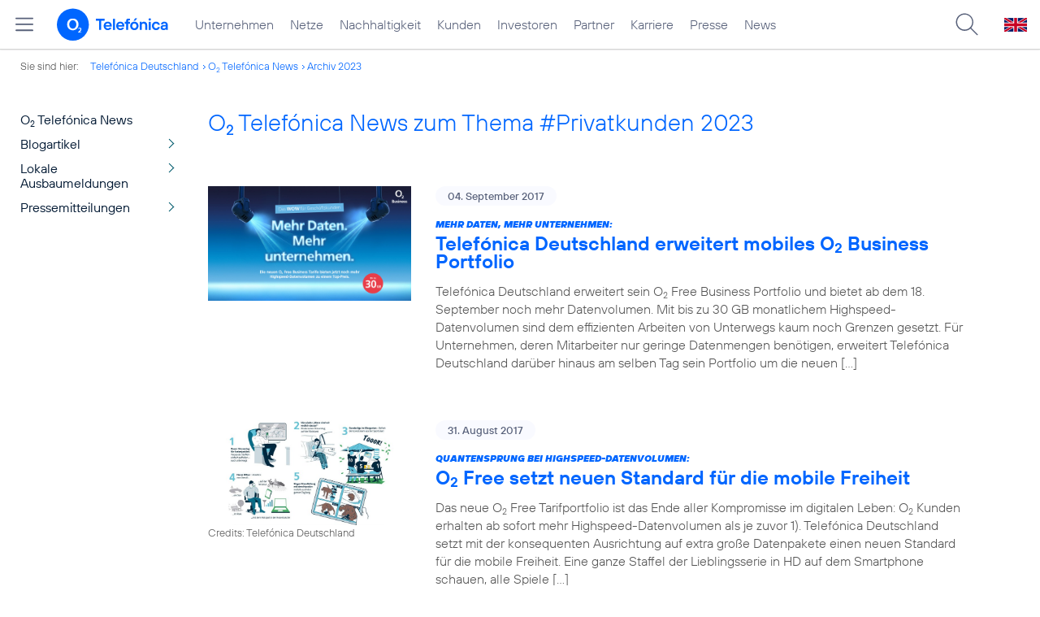

--- FILE ---
content_type: text/html; charset=UTF-8
request_url: https://www.telefonica.de/news/corporate/index.html?cat=infografik;year=2023;tag=%23privatkunden;page=63
body_size: 25833
content:
<!DOCTYPE html>
<html lang="de">
<head>
<meta http-equiv="X-UA-Compatible" content="IE=Edge">
<title>o2 Telefónica News:  zum Thema : ##Privatkunden: : 2023</title>  
<meta http-equiv="Content-Type" content="text/html; charset=utf-8">
<meta name="description" content="">
<meta name="keywords" content="">
<meta name="robots" content="noindex">
<meta name="viewport" content="width=device-width, initial-scale=1.0, user-scalable=yes">
<meta name="color-scheme" content="light only"> 
<link type="text/css" href="/static/assets/css/unsemantic-grid-responsive-tablet-no-ie7.css?v=595" rel="stylesheet">
<link type="text/css" href="/static/css/2021_telefonica.css?v=595" rel="stylesheet">
<link type="text/css" href="/static/css/print.css?v=595" rel="stylesheet" media="print">
<script type="text/javascript" src="/static/assets/jquery-3.5.1/jquery-3.5.1.min.js?autogz=1"></script>
<script type="text/javascript" src="/static/assets/jquery-3.5.1/jquery-migrate-1.4.1.min.js?autogz=1"></script>  <script type="text/javascript" src="/static/js/common.js?autogz=1;v=595"></script>
<script type="text/javascript" src="/static/js/contentloader.js?v=5"></script>  <script type="text/javascript" src="/static/js/jquery.autocomplete.js?v=595"></script> <link rel="apple-touch-icon" sizes="180x180" href="/static/icons/apple-touch-icon.png?v=4">
<link rel="icon" type="image/png" sizes="32x32" href="/static/icons/favicon-32x32.png?v=4">
<link rel="icon" type="image/png" sizes="16x16" href="/static/icons/favicon-16x16.png?v=4">
<link rel="manifest" href="/static/icons/site.webmanifest">
<link rel="mask-icon" href="/static/icons/safari-pinned-tab.svg?v=4" color="#0066FF">
<link rel="shortcut icon" href="/static/icons/favicon.ico?v=4">
<meta name="msapplication-TileColor" content="#f9faff">
<meta name="msapplication-config" content="/static/icons/browserconfig.xml">
<meta name="theme-color" content="#f9faff">
 <link rel="alternate" href="https://www.telefonica.de/news/corporate/rss?tag=%23privatkunden;cat=infografik" type="application/rss+xml" title="RSS O2 Telefónica News">   <link rel="canonical" href="https://www.telefonica.de/news/corporate/index.html"/>  </head>
<body class="page-sec_onecolumn_scp standard page-layout-2021_telefonica" id="page0"> 
<!-- Matomo Tag Manager -->
<script type="text/javascript">
var _mtm = window._mtm = window._mtm || [];
_mtm.push({'mtm.startTime': (new Date().getTime()), 'event': 'mtm.Start'});
_mtm.push({"category":"","groups":"","layout":"2021_telefonica","startdate":"","created":"","page_title":"O2 Telef\u00f3nica News:  zum Thema : ##Privatkunden: : 2023","tags":"","author":"","publish_date":"","drilldown":"","content_type":"","news_title":"","enddate":"","seo_page_title":"","display_date":"","last_changed":""});
var d=document, g=d.createElement('script'), s=d.getElementsByTagName('script')[0];
g.type='text/javascript'; g.async=true; g.src='https://webstatistics.telefonica.de/js/container_kmdc61rh.js'; s.parentNode.insertBefore(g,s);
</script>
<!-- End Matomo Tag Manager -->
<!-- Matomo Tag Tracking --><script>
$(window).off("_mtm.push").on("_mtm.push",function(e,option){if(_mtm&&(typeof(option)=='object')){_mtm.push(option);}});
</script><!-- End Matomo Tag Tracking -->
<div class="sec_root fl-par-body" id="s1" data-dummy="1"><div class="sec_header spc-main-column" id="s98" data-dummy="1"><div class="col_header col_first" id="c98_0"> <div id="page-top"><div></div></div>  <header>
<div id="scp-header-fixed">
<div id="skip">
<a href="#content" class="page-skip-link"><div class="par-body">Zum Inhalt springen...</div></a>
</div>
<div id="scp-header"> <div data-state="online" class="page-navmenu-body" data-layout="2021_telefonica" id="page-navmenu" data-label="top_level" data-tree-id="" data-topnav-id="#page-navmenu"></div> <div id="scp-header-content" class="page-topmenu-container fl-header-search"> <button data-tree-id="" aria-label="Hauptmenü öffnen" class="page-sitemenu-button" data-layout="2021_telefonica" data-state="online" data-language="de" data-message-id="" data-nav-id="" type="button" data-aria-label-open="Hauptmenü öffnen" data-aria-label-close="Hauptmenü schließen"></button> <div id="page-logo"><a href="/"><img src="/static/layout/2021_telefonica/header/logo_telefonica_o2_blue.svg" alt="Logo von o2 Telefónica" width="150" height="54"></a></div>  <div id="page-navigation">  <div class="page-nav-select">
<nav> <ul class="page-nav page-nav-option fl-no-topmenu page-navmenu" data-layout="2021_telefonica" data-state="online" data-language="de" id="page-nav-topmenu"><li id="nav-217" class="fl-hover fl-first" data-nav-id="217"><a class="l-link" title="Unternehmen Telefónica Deutschland" href="/unternehmen.html">Unternehmen</a></li><li id="nav-235" class="fl-hover" data-nav-id="235"><a class="l-link" title="Festnetz und Mobilfunk" href="/netze.html">Netze</a></li><li id="nav-218" class="fl-hover" data-nav-id="218"><a class="l-link" href="/nachhaltigkeit.html">Nachhaltigkeit</a></li><li id="nav-236" class="fl-hover" data-nav-id="236"><a class="l-link" href="/kunden.html">Kunden</a></li><li id="nav-225" class="fl-hover" data-nav-id="225"><a href="/investor-relations.html" class="l-link">Investoren</a></li><li id="nav-233" class="fl-hover" data-nav-id="233"><a class="l-link" href="/partner.html">Partner</a></li><li id="nav-220" class="fl-hover" data-nav-id="220"><a class="l-link" href="/karriere.html">Karriere</a></li><li id="nav-219" class="fl-hover" data-nav-id="219"><a class="l-link" href="/presse.html">Presse</a></li><li id="nav-228" class="fl-hover" data-nav-id="228"><a class="l-link" href="/o2-telefonica-news.html">News</a></li></ul> </nav>
</div>  </div>  <div id="page-search">
<form method="get" name="header_search" action="/search/index" onsubmit="Common.autoComplete.doSearch($('#q1').val()); return false;">
<input name="cmd" value="search" type="hidden">
<input name="search" value="site" type="hidden">
<input id="layout" name="layout" value="2021_telefonica" type="hidden">
<input id="lang" name="lang" value="de" type="hidden">
<div id="length-check" style="position: absolute; top: -200px; left: -1000px;"></div>
<div id="page-search-input" class="xscp-header-search">  <input name="q" id="q1" placeholder="Suche..." maxlength="150">
<button type="submit" class="page-search-submit" aria-label="Suche ausführen"></button>
</div>
</form>
</div>
<button type="button" id="page-search-button" aria-label="Suche öffnen" data-aria-label-open="Suche öffnen" data-aria-label-close="Suche schließen"></button>
<div id="page-language-select"><a href="/home_en" class="l-link" hreflang="en"><img src="/static/layout/2021_telefonica/header/flag_en.svg" alt="Englische Flagge, stellvertretend für englischsprachige Version der o2 Telefónica" width="28" height="17" border="0"></a></div>  </div>
</div>
</div>
</header>  <div class="par par-path" id="sp2" data-tag="Path">
<ul class="nav-path"> <li class="fl-first">Sie sind hier: <a href="/">Telefónica Deutschland</a></li><li><a href="/news/corporate/index.html">O<sub>2</sub> Telefónica News</a></li><li><a href="/news/corporate/index.html?year=2023;cat=pressemitteilungen;tag=%23privatkunden">Archiv 2023</a></li> </ul>
<div class="fclear"></div>
</div> <div class="par-empty"></div></div><div class="fclear"></div></div><div class="sec_body page-content grid-container" id="s2" data-dummy="1"><div class="grid-20 tablet-grid-20 mobile-grid-100 grid-content col_extra col_first" id="c03_0"><div class="par par-navigation" data-tag="Navigation" id="sp1"><style type="text/css" >div.par-navigation{margin-left:-30px}
div.par-navigation ul,div.par-navigation ul li{position:relative;box-sizing:border-box}
div.par-navigation a,div.par-navigation div.nav-title,div.par-navigation span{font-family:var(--font-regular);color:var(--col-grey9);font-size:16px;font-weight:normal;line-height:18px;padding:6px 25px 6px 90px;margin:0;border:0 none;box-sizing:border-box;max-width:100%;overflow-x:hidden;text-overflow:ellipsis}
div.par-navigation a:hover,div.par-navigation ul.nav-level1 a:hover,div.par-navigation ul.nav-level1 li.fl-children.fl-hover a{background-color:var(--col-grey6);color:var(--col-grey0);background-position:right -600px}
div.par-navigation div.nav-title{padding-top:25px;color:var(--col-grey7);font-family:var(--font-bold)}
div.par-navigation ul.nav-level1 li.fl-children a{background-image:url(/static/layout/2021_telefonica/site/nav_arrow.png);background-position:right -300px;background-repeat:no-repeat}
div.par-navigation ul.nav-level1 li.fl-children a:hover{background-position:right -600px}
div.par-navigation li.fl-selected a,div.par-navigation ul.nav-level1 li.fl-selected a{font-weight:normal;background-color:var(--col-grey6);color:var(--col-grey0);background-position:right -1200px}
div.par-navigation li.fl-selected a:hover{background-color:var(--col-grey4);color:var(--col-grey0)}
div.par-navigation ul.nav-level2 li.fl-selected a{background-color:var(--col-grey2);color:var(--col-grey7)}
div.par-navigation ul.nav-level2 li.fl-selected a:hover{background-color:var(--col-grey5);color:var(--col-grey0)}
div.par-navigation ul.nav-level1 li.fl-open a{font-weight:normal;background-position:right -900px}
div.par-navigation ul.nav-level1 li.fl-open.fl-children a:hover,div.par-navigation ul.nav-level1 li.fl-selected.fl-children a:hover{background-position:right -1200px}
div.par-navigation ul.nav-level1 li.fl-selected-parent a{font-weight:normal;background-position:right -1200px;background-color:var(--col-grey6);color:var(--col-grey0)}
div.par-navigation ul.nav-level1 li.fl-selected-parent a:hover{background-color:var(--col-grey9)}
div.par-navigation ul.nav-level0 > li > a,div.par-navigation ul.nav-level0 > li > div.nav-title,div.par-navigation ul.nav-level0 > li > span,div.par-navigation ul.nav-level0 > li.fl-first > a{padding-left:25px}
div.par-navigation ul.nav-level1 > li > a,div.par-navigation ul.nav-level1 > li > div.nav-title,div.par-navigation ul.nav-level1 > li > span,div.par-navigation ul.nav-level1 > li.fl-first > a{padding-left:25px}
div.par-navigation ul.nav-level2 > li > a,div.par-navigation ul.nav-level2 > li > div.nav-title,div.par-navigation ul.nav-level2 > li > span,div.par-navigation ul.nav-level2 > li.fl-first > a{padding-left:40px}
div.par-navigation ul.nav-level3 > li > a,div.par-navigation ul.nav-level3 > li > div.nav-title,div.par-navigation ul.nav-level3 > li > span,div.par-navigation ul.nav-level3 > li.fl-first > a{padding-left:55px}
div.par-navigation ul.nav-level4 > li > a,div.par-navigation ul.nav-level4 > li > div.nav-title,div.par-navigation ul.nav-level4 > li > span,div.par-navigation ul.nav-level4 > li.fl-first > a{padding-left:70px}
div.par-navigation ul.nav-level5 > li > a,div.par-navigation ul.nav-level5 > li > div.nav-title,div.par-navigation ul.nav-level5 > li > span,div.par-navigation ul.nav-level5 > li.fl-first > a{padding-left:85px}
div.par-navigation ul.nav-level6 > li > a,div.par-navigation ul.nav-level6 > li > div.nav-title,div.par-navigation ul.nav-level6 > li > span,div.par-navigation ul.nav-level6 > li.fl-first > a{padding-left:100px}
button.page-nav-menu{display:none}
span.nav-preview-ov{display:block;opacity:0;visibility:hidden;position:absolute;width:220px;top:0;left:100%;background-color:var(--col-grey6);background-color:rgba(88,97,122,0.9);padding:0 !important;z-index:90;box-shadow:3px 3px 3px rgba(0,0,0,0.2)}
li.fl-hover > span.nav-preview-ov{opacity:1;visibility:visible;-webkit-transition:opacity .15s;transition:opacity .15s}
li.fl-root span.nav-preview-ov,li.fl-open span.nav-preview-ov,li.fl-selected span.nav-preview-ov{display:none}
span.nav-preview-ov a,span.nav-preview-ov div.nav-title{font-size:14px;line-height:16px;display:block !important;background:none transparent !important;color:var(--col-grey0) !important;padding:6px 12px !important}
span.nav-preview-ov a:hover{color:var(--col-grey0) !important;background-color:var(--col-grey8) !important}</style><div class="page-nav-selectbox"><button class="page-nav-label page-nav-menu">Menü</button><nav><ul class="nav-level0 page-nav-option"><li class="fl-not-selected fl-first"><a href="/news/corporate/index.html">O<sub>2</sub> Telefónica News</a></li><li class="fl-first"><ul class="nav-level1 page-nav-option"><li class="fl-children fl-not-selected fl-first"><a href="/news/corporate/index.html?cat=blogartikel;tag=%23privatkunden">Blogartikel</a></li><li class="fl-children fl-not-selected"><a href="/news/corporate/index.html?cat=lokale-ausbaumeldungen;tag=%23privatkunden">Lokale Ausbaumeldungen</a></li><li class="fl-children fl-not-selected"><a href="/news/corporate/index.html?cat=pressemitteilungen;tag=%23privatkunden">Pressemitteilungen</a></li></ul></li></ul></nav></div></div> <div class="par-empty"></div></div><div id="c04_0" class="grid-80 tablet-grid-80 mobile-grid-100 grid-content col_content_single"><div class="par-content-id" style="position: relative; max-width: var(--par-max-width); margin: 0 auto; padding: 0;"><a id="content" class="par-anchor"></a></div> <div class="par par-headline par-headline-margin fl-no-par-body par-textblock-default fl-text-align-left" data-tag="Headline" id="pn2"><div class="par-body"><h1 class="default-font par-heading par-headline-tag-h1 par-font-size-default">O<sub>2</sub> Telefónica News zum Thema &#35;Privatkunden 2023</h1></div></div> <div class="par par-group-newsfeed fl-no-par-body par-textblock-default" pid="pgm62"><div class="par-body par-body-padding"><div class="par-nf-messages par-list-messages par-nf-static-news"><div class="par-lm-message" data-tags="[&quot;b2b&quot;,&quot;business&quot;,&quot;o2&quot;,&quot;o2_free&quot;,&quot;portfolio&quot;,&quot;pressemitteilung&quot;,&quot;tarife&quot;,&quot;marken&quot;]" data-cat-ids="[83]" data-cat-names="[&quot;Pressemitteilungen&quot;]"><a id="feed-msg-id-6723" class="par-anchor"></a><div class="par-lm-image"><div class="l-inline thmb-default"><img class="l-img" alt="" src="/file/public/1573/o2-Free-Business-2017-Beitragsbild-1280x720.jpg" srcset="/file/public/1573/o2-Free-Business-2017-Beitragsbild-1280x720.jpg 1280w, /file/repository/39025_t_720_405/0/0/o2-Free-Business-2017-Beitragsbild-1280x720.jpg 720w, /file/repository/39025_t_360_203/0/0/o2-Free-Business-2017-Beitragsbild-1280x720.jpg 360w" sizes="(max-width: 360px) 180px, (max-width: 720px) 360px, 1280px" loading="lazy"><div class="fclear"></div></div></div><div class="par-lm-content"><div class="par-lm-date">04. September 2017</div><div class="default-font par-heading par-headline-tag-div par-headline-tag-static par-font-size-default"><span class="par-overline">Mehr Daten, mehr unternehmen: </span>Telefónica Deutschland erweitert mobiles O<sub>2</sub> Business Portfolio</div><div class="par-lm-teaser">Telefónica Deutschland erweitert sein O<sub>2</sub> Free Business Portfolio und bietet ab dem 18. September noch mehr Datenvolumen. Mit bis zu 30 GB monatlichem Highspeed-Datenvolumen sind dem effizienten Arbeiten von Unterwegs kaum noch Grenzen gesetzt. Für Unternehmen, deren Mitarbeiter nur geringe Datenmengen benötigen, erweitert Telefónica Deutschland darüber hinaus am selben Tag sein Portfolio um die neuen [&hellip;]</div></div><a class="par-nf-full-link" aria-label="Mehr Daten, mehr unternehmen: Telefónica Deutschland erweitert mobiles O2 Business Portfolio" target="_self" href="/news/corporate/2017/09/mehr-daten-mehr-unternehmen-telefonica-deutschland-erweitert-mobiles-o2-business-portfolio.html?tag=%23privatkunden;page=63;year=2023;cat=infografik"></a></div><div data-tags="[&quot;tarife&quot;,&quot;pressemitteilung&quot;,&quot;portfolio&quot;,&quot;o2&quot;,&quot;o2_free&quot;,&quot;marken&quot;,&quot;privatkunden&quot;]" class="par-lm-message" data-cat-names="[&quot;Pressemitteilungen&quot;]" data-cat-ids="[83]"><a class="par-anchor" id="feed-msg-id-6725"></a><div class="par-lm-image"><div class="l-inline thmb-default"><img src="/file/public/1574/Telefonica-Kombigrafik-Q4-o2-Free-Launch-2-1920x1080.jpg" srcset="/file/public/1574/Telefonica-Kombigrafik-Q4-o2-Free-Launch-2-1920x1080.jpg 1980w, /file/repository/39027_t_1440_742/0/0/Telefonica-Kombigrafik-Q4-o2-Free-Launch-2-1920x1080.jpg 1440w, /file/repository/39027_t_720_371/0/0/Telefonica-Kombigrafik-Q4-o2-Free-Launch-2-1920x1080.jpg 720w, /file/repository/39027_t_360_185/0/0/Telefonica-Kombigrafik-Q4-o2-Free-Launch-2-1920x1080.jpg 360w" class="l-img" alt="" loading="lazy" sizes="(max-width: 360px) 180px, (max-width: 720px) 360px, (max-width: 1440px) 720px, 1440px"><div class="l-inline-caption"><span class="page-license-inline"><span class="page-license-info author">Credits: Telefónica Deutschland</span></span></div><div class="fclear"></div></div></div><div class="par-lm-content"><div class="par-lm-date">31. August 2017</div><div class="default-font par-heading par-headline-tag-div par-headline-tag-static par-font-size-default"><span class="par-overline">Quantensprung bei Highspeed-Datenvolumen: </span>O<sub>2</sub> Free setzt neuen Standard für die mobile Freiheit</div><div class="par-lm-teaser">Das neue O<sub>2</sub> Free Tarifportfolio ist das Ende aller Kompromisse im digitalen Leben: O<sub>2</sub> Kunden erhalten ab sofort mehr Highspeed-Datenvolumen als je zuvor 1). Telefónica Deutschland setzt mit der konsequenten Ausrichtung auf extra große Datenpakete einen neuen Standard für die mobile Freiheit. Eine ganze Staffel der Lieblingsserie in HD auf dem Smartphone schauen, alle Spiele [&hellip;]</div></div><a href="/news/corporate/2017/08/quantensprung-bei-highspeed-datenvolumen-o2-free-setzt-neuen-standard-fuer-die-mobile-freiheit.html?tag=%23privatkunden;page=63;year=2023;cat=infografik" target="_self" aria-label="Quantensprung bei Highspeed-Datenvolumen: O2 Free setzt neuen Standard für die mobile Freiheit" class="par-nf-full-link"></a></div><div data-cat-names="[&quot;Pressemitteilungen&quot;]" data-cat-ids="[83]" data-tags="[&quot;ay_yildiz&quot;,&quot;mobilfunk&quot;,&quot;pressemitteilung&quot;,&quot;tarife&quot;,&quot;t\u00fcrkei&quot;,&quot;privatkunden&quot;,&quot;marken&quot;,&quot;b2p&quot;]" class="par-lm-message"><a id="feed-msg-id-6726" class="par-anchor"></a><div class="par-lm-image"><div class="l-inline thmb-default"><img sizes="(max-width: 360px) 180px, (max-width: 720px) 360px, 960px" loading="lazy" class="l-img" alt="" src="/file/public/1581/AYYILDIZ-Logo-960x540-.jpg" srcset="/file/public/1581/AYYILDIZ-Logo-960x540-.jpg 960w, /file/repository/39744_t_720_405/0/0/AYYILDIZ-Logo-960x540-.jpg 720w, /file/repository/39744_t_360_203/0/0/AYYILDIZ-Logo-960x540-.jpg 360w"><div class="fclear"></div></div></div><div class="par-lm-content"><div class="par-lm-date">30. August 2017</div><div class="default-font par-heading par-headline-tag-div par-headline-tag-static par-font-size-default"><span class="par-overline">Aufwertung der Tarife: </span>Deutlich mehr Datenvolumen für viele AY YILDIZ Prepaid-Optionen</div><div class="par-lm-teaser">AY YILDIZ, die Mobilfunkmarke für die deutsch-türkische Community, spendiert einem Großteil seiner Prepaid-Optionen noch mehr Highspeed-Internet. Dadurch haben Kunden von AY YILDIZ künftig noch mehr Daten zur Verfügung, um mit Familie und Freunden zu chatten, Musik zu hören oder ihre Lieblingsfilme und -serien zu streamen. Die neuen Smart Optionen und Internet Flats sind ab dem [&hellip;]</div></div><a class="par-nf-full-link" target="_self" href="/news/corporate/2017/08/aufwertung-der-tarife-deutlich-mehr-datenvolumen-fuer-viele-ay-yildiz-prepaid-optionen.html?tag=%23privatkunden;page=63;year=2023;cat=infografik" aria-label="Aufwertung der Tarife: Deutlich mehr Datenvolumen für viele AY YILDIZ Prepaid-Optionen"></a></div><div data-tags="[&quot;5g&quot;,&quot;internet_der_dinge&quot;,&quot;iot&quot;,&quot;mobilfunk&quot;,&quot;netzausbau&quot;,&quot;next&quot;,&quot;geeny&quot;,&quot;netz&quot;,&quot;unternehmen&quot;]" class="par-lm-message" data-cat-names="[&quot;Blogartikel&quot;]" data-cat-ids="[87]"><a class="par-anchor" id="feed-msg-id-6724"></a><div class="par-lm-image"><div class="l-inline thmb-default"><img src="/file/public/1578/Self-Organizing-Networks-002-1280x720.jpg" srcset="/file/public/1578/Self-Organizing-Networks-002-1280x720.jpg 1280w, /file/repository/39494_t_720_405/0/0/Self-Organizing-Networks-002-1280x720.jpg 720w, /file/repository/39494_t_360_203/0/0/Self-Organizing-Networks-002-1280x720.jpg 360w" class="l-img" alt="" loading="lazy" sizes="(max-width: 360px) 180px, (max-width: 720px) 360px, 1280px"><div class="fclear"></div></div></div><div class="par-lm-content"><div class="par-lm-date">30. August 2017</div><div class="default-font par-heading par-headline-tag-div par-headline-tag-static par-font-size-default"><span class="par-overline">Ausweitung der Rechenkapazitäten: </span>Telefónica Deutschland investiert in den Ausbau digitaler Services</div><div class="par-lm-teaser">Um die eigenen Rechenkapazitäten zu erhöhen, hat Telefónica Deutschland unter anderem einen langfristigen Servicevertrag mit dem britischen Telekommunikationsunternehmen British Telecom (BT) bis zum Jahr 2026 verlängert. Im Rahmen der Kooperation wird BT zusätzliche Kapazitäten in 15 deutschen Rechenzentren zur Verfügung stellen, in denen Telefónica Deutschland seine moderne IT-Ausrüstung – wie Router und Server – platziert. [&hellip;]</div></div><a target="_self" href="/news/corporate/2017/08/ausweitung-der-rechenkapazitaeten-telefonica-deutschland-investiert-in-den-ausbau-digitaler-services.html?tag=%23privatkunden;page=63;year=2023;cat=infografik" aria-label="Ausweitung der Rechenkapazitäten: Telefónica Deutschland investiert in den Ausbau digitaler Services" class="par-nf-full-link"></a></div><div data-tags="[&quot;app&quot;,&quot;apps&quot;,&quot;kinder&quot;,&quot;sch\u00fcler&quot;,&quot;mobile_digital_life&quot;]" class="par-lm-message" data-cat-ids="[87]" data-cat-names="[&quot;Blogartikel&quot;]"><a class="par-anchor" id="feed-msg-id-6728"></a><div class="par-lm-image"><div class="l-inline thmb-default"><img sizes="(max-width: 360px) 180px, (max-width: 720px) 360px, 1280px" loading="lazy" alt="" class="l-img" srcset="/file/public/1574/back-to-school-Schule-pixabay-stux-1280x720.jpg 1280w, /file/repository/39038_t_720_405/0/0/back-to-school-Schule-pixabay-stux-1280x720.jpg 720w, /file/repository/39038_t_360_203/0/0/back-to-school-Schule-pixabay-stux-1280x720.jpg 360w" src="/file/public/1574/back-to-school-Schule-pixabay-stux-1280x720.jpg"><div class="l-inline-caption"><span class="page-license-inline"><a target="_blank" href="https://pixabay.com/de/photos/schulanfang-einschulung-schule-2628012/" rel="author" class="page-license-info author">Credits: Pixabay User stux</a> | <a class="page-license-info license" rel="license" target="_blank" href="https://creativecommons.org/publicdomain/zero/1.0/deed.de">CC0 1.0, Ausschnitt bearbeitet</a></span></div><div class="fclear"></div></div></div><div class="par-lm-content"><div class="par-lm-date">29. August 2017</div><div class="default-font par-heading par-headline-tag-div par-headline-tag-static par-font-size-default"><span class="par-overline">Startklar fürs neue Schuljahr: </span>Diese Apps erleichtern Schülern die Rückkehr in die Schule</div><div class="par-lm-teaser">Die Sommerferien neigen sich dem Ende zu und in vielen Bundesländern steht der Schulstart unmittelbar bevor oder in manchen hat die Schule gar bereits begonnen. Nun heißt es wieder: Wecker stellen und ab auf die Schulbank. Für einen reibungslosen Start ins neue Schuljahr braucht es auch eine gute Vorbereitung. Dabei helfen praktische Smartphone-Apps rund um [&hellip;]</div></div><a aria-label="Startklar fürs neue Schuljahr: Diese Apps erleichtern Schülern die Rückkehr in die Schule" target="_self" href="/news/corporate/2017/08/startklar-fuers-neue-schuljahr-diese-apps-erleichtern-schuelern-die-rueckkehr-in-die-schule.html?tag=%23privatkunden;page=63;year=2023;cat=infografik" class="par-nf-full-link"></a></div><div data-cat-names="[&quot;Blogartikel&quot;]" data-cat-ids="[87]" data-tags="[&quot;tarife&quot;,&quot;roaming&quot;,&quot;o2&quot;,&quot;auslandstarif&quot;,&quot;marken&quot;,&quot;b2p&quot;]" class="par-lm-message"><a class="par-anchor" id="feed-msg-id-6731"></a><div class="par-lm-image"><div class="l-inline thmb-full-size"><img sizes="(max-width: 360px) 180px, (max-width: 720px) 360px, 1280px" loading="lazy" class="l-img" alt="" src="/file/public/1576/Telefonica-o2-Logo-1280x720-alt.jpg" srcset="/file/public/1576/Telefonica-o2-Logo-1280x720-alt.jpg 1280w, /file/repository/39167_t_720_405/1/0/Telefonica-o2-Logo-1280x720-alt.jpg 720w, /file/repository/39167_t_360_203/1/0/Telefonica-o2-Logo-1280x720-alt.jpg 360w"><div class="l-inline-caption"><span class="page-license-inline"><span class="page-license-info author">Credits: Telefónica</span></span></div><div class="fclear"></div></div></div><div class="par-lm-content"><div class="par-lm-date">28. August 2017</div><div class="default-font par-heading par-headline-tag-div par-headline-tag-static par-font-size-default"><span class="par-overline">Neue Roaming-Verordnung: </span>O<sub>2</sub> lässt Kunden freie Wahl beim EU-Roaming</div><div class="par-lm-teaser">Seit inzwischen zehn Jahren deckelt die EU per Verordnung die Preisaufschläge, die ein Mobilfunkkunde zahlt, nutzt er im EU-Ausland ein fremdes Mobilfunknetz. Kunden, die einen entsprechenden EU-Roaming-Tarif nutzen, profitieren seither in der EU von alljährlich fallenden Preisen für Telefonate, SMS und Daten. Seit Juni 2017 gilt die letzte Stufe der EU-Roaming-Verordnung. Verbraucher können damit innerhalb [&hellip;]</div></div><a class="par-nf-full-link" aria-label="Neue Roaming-Verordnung: O2 lässt Kunden freie Wahl beim EU-Roaming" target="_self" href="/news/corporate/2017/08/neue-roaming-verordnung-o2-laesst-kunden-freie-wahl-beim-eu-roaming.html?tag=%23privatkunden;page=63;year=2023;cat=infografik"></a></div><div class="par-lm-message" data-tags="[&quot;apps&quot;,&quot;gaming_apps&quot;,&quot;messe&quot;,&quot;nintendo&quot;,&quot;spiele&quot;,&quot;privatkunden&quot;]" data-cat-ids="[87]" data-cat-names="[&quot;Blogartikel&quot;]"><a class="par-anchor" id="feed-msg-id-6729"></a><div class="par-lm-image"><div class="l-inline thmb-default"><img loading="lazy" sizes="(max-width: 360px) 180px, (max-width: 720px) 360px, 1280px" srcset="/file/public/1574/Gamescom-Halle-2017-Spielestand-Nintendo-Foto-Sarah-Esser-1280x720.jpg 1280w, /file/repository/39046_t_720_405/0/0/Gamescom-Halle-2017-Spielestand-Nintendo-Foto-Sarah-Esser-1280x720.jpg 720w, /file/repository/39046_t_360_203/0/0/Gamescom-Halle-2017-Spielestand-Nintendo-Foto-Sarah-Esser-1280x720.jpg 360w" src="/file/public/1574/Gamescom-Halle-2017-Spielestand-Nintendo-Foto-Sarah-Esser-1280x720.jpg" alt="" class="l-img"><div class="l-inline-caption"><span class="page-license-inline"><span class="page-license-info author">Credits: Sarah Esser</span></span></div><div class="fclear"></div></div></div><div class="par-lm-content"><div class="par-lm-date">25. August 2017</div><div class="default-font par-heading par-headline-tag-div par-headline-tag-static par-font-size-default"><span class="par-overline">„The Heart of Gaming”: </span>O<sub>2</sub> besucht die gamescom 2017</div><div class="par-lm-teaser">Vom 22. bis 26. August schlägt es wieder: „The Heart of Gaming“ in Köln. Auch im Jahr 2017 zieht die weltweit größte Computer- und Videospielmesse über 900 Aussteller, Cosplayer und tausende Besucher mit Gaming-Leidenschaft an. In den weitläufigen Hallen der Koelnmesse präsentiert die gamescom Highlights der Gaming-Welt, begeistert mit Live-Acts und lässt Besucher in die [&hellip;]</div></div><a class="par-nf-full-link" href="/news/corporate/2017/08/the-heart-of-gaming-o2-besucht-die-gamescom-2017.html?tag=%23privatkunden;page=63;year=2023;cat=infografik" target="_self" aria-label="„The Heart of Gaming”: O2 besucht die gamescom 2017"></a></div><div data-cat-ids="[83]" data-cat-names="[&quot;Pressemitteilungen&quot;]" class="par-lm-message" data-tags="[&quot;pressemitteilung&quot;,&quot;nokia&quot;,&quot;hardware&quot;,&quot;smartphone&quot;,&quot;privatkunden&quot;]"><a class="par-anchor" id="feed-msg-id-6732"></a><div class="par-lm-image"><div class="l-inline thmb-default"><img loading="lazy" sizes="(max-width: 360px) 180px, (max-width: 720px) 360px, 1280px" src="/file/public/1574/Nokia-8-und-Nokia-Steel-Watch-v3c-1280x720.jpg" srcset="/file/public/1574/Nokia-8-und-Nokia-Steel-Watch-v3c-1280x720.jpg 1280w, /file/repository/39053_t_720_405/0/0/Nokia-8-und-Nokia-Steel-Watch-v3c-1280x720.jpg 720w, /file/repository/39053_t_360_203/0/0/Nokia-8-und-Nokia-Steel-Watch-v3c-1280x720.jpg 360w" class="l-img" alt=""><div class="fclear"></div></div></div><div class="par-lm-content"><div class="par-lm-date">25. August 2017</div><div class="default-font par-heading par-headline-tag-div par-headline-tag-static par-font-size-default"><span class="par-overline">Jetzt vorbestellen bei O<sub>2</sub> und exklusives Angebot sichern: </span>Das neue Nokia 8 mit gratis Steel Smartwatch</div><div class="par-lm-teaser">Nokia hat sein brandneues Flaggschiff vorgestellt: Das Highend-Smartphone Nokia 8 – es ist mit Zeiss-Kamera, Dual-Sight-Technologie und drei Mikrofonen ausgestattet. Bei O<sub>2</sub> gibt es das neue Top-Gerät nun als besonders günstiges Angebot im Vorverkauf: Wer noch bis zum 8. September bestellt, erhält exklusiv bei O<sub>2</sub> eine Nokia Steel Smartwatch gratis dazu. Alle, die jetzt schon [&hellip;]</div></div><a class="par-nf-full-link" href="/news/corporate/2017/08/jetzt-vorbestellen-bei-o2-und-exklusives-angebot-sichern-das-neue-nokia-8-mit-gratis-steel-smartwatch.html?tag=%23privatkunden;page=63;year=2023;cat=infografik" target="_self" aria-label="Jetzt vorbestellen bei O2 und exklusives Angebot sichern: Das neue Nokia 8 mit gratis Steel Smartwatch"></a></div><div data-cat-ids="[83]" data-cat-names="[&quot;Pressemitteilungen&quot;]" class="par-lm-message" data-tags="[&quot;hardware&quot;,&quot;o2&quot;,&quot;pressemitteilung&quot;,&quot;samsung&quot;,&quot;smartphone&quot;,&quot;marken&quot;,&quot;privatkunden&quot;]"><a id="feed-msg-id-6727" class="par-anchor"></a><div class="par-lm-image"><div class="l-inline thmb-default"><img class="l-img" alt="" src="/file/public/1574/Samsung-Galaxy-Note-8-o2-1920x1080.jpg" srcset="/file/public/1574/Samsung-Galaxy-Note-8-o2-1920x1080.jpg 1920w, /file/repository/39048_t_1440_810/0/0/Samsung-Galaxy-Note-8-o2-1920x1080.jpg 1440w, /file/repository/39048_t_720_405/0/0/Samsung-Galaxy-Note-8-o2-1920x1080.jpg 720w, /file/repository/39048_t_360_203/0/0/Samsung-Galaxy-Note-8-o2-1920x1080.jpg 360w" sizes="(max-width: 360px) 180px, (max-width: 720px) 360px, (max-width: 1440px) 720px, 1440px" loading="lazy"><div class="l-inline-caption"><span class="page-license-inline"><span class="page-license-info author">Credits: Samsung</span></span></div><div class="fclear"></div></div></div><div class="par-lm-content"><div class="par-lm-date">24. August 2017</div><div class="default-font par-heading par-headline-tag-div par-headline-tag-static par-font-size-default"><span class="par-overline">Das Samsung Smartphone Flaggschiff im Vorverkauf: </span>Jetzt bei O<sub>2</sub> – das neue Samsung Galaxy Note 8 mit gratis DeX Station und O<sub>2</sub> Gewinnspiel</div><div class="par-lm-teaser">Auf die Plätze – fertig – vorbestellen: Ab sofort sichern sich Kunden das neue Samsung Galaxy Note 8 im Vorverkauf bei O<sub>2</sub> und obendrauf spendiert Samsung noch die DeX Station im Wert von 159,90 Euro. Mit diesem Vorverkaufsstart bietet Samsung das neuste Smartphone der begehrten „Note“-Klasse zu besonders attraktiven Konditionen. Und weil das noch nicht [&hellip;]</div></div><a aria-label="Das Samsung Smartphone Flaggschiff im Vorverkauf: Jetzt bei O2 – das neue Samsung Galaxy Note 8 mit gratis DeX Station und O2 Gewinnspiel" href="/news/corporate/2017/08/das-samsung-smartphone-flaggschiff-im-vorverkauf-jetzt-bei-o2-das-neue-samsung-galaxy-note-8-mit-gratis-dex-station-und-o2-gewinnspiel.html?tag=%23privatkunden;page=63;year=2023;cat=infografik" target="_self" class="par-nf-full-link"></a></div><div class="par-lm-message" data-tags="[&quot;digitale_welt&quot;,&quot;digitalisierung&quot;,&quot;internetnutzung&quot;,&quot;senioren&quot;,&quot;studie&quot;,&quot;tablet_pcs_senioren&quot;,&quot;nachhaltigkeit&quot;]" data-cat-names="[&quot;Blogartikel&quot;]" data-cat-ids="[87]"><a id="feed-msg-id-6735" class="par-anchor"></a><div class="par-lm-image"><div class="l-inline thmb-default"><img sizes="(max-width: 360px) 180px, (max-width: 720px) 360px, 1280px" loading="lazy" alt="" class="l-img" srcset="/file/public/1575/Digital-im-Alter-Studie-2017-1280x720.jpg 1280w, /file/repository/39144_t_720_405/0/0/Digital-im-Alter-Studie-2017-1280x720.jpg 720w, /file/repository/39144_t_360_203/0/0/Digital-im-Alter-Studie-2017-1280x720.jpg 360w" src="/file/public/1575/Digital-im-Alter-Studie-2017-1280x720.jpg"><div class="l-inline-caption"><span class="page-license-inline"><a rel="author" class="page-license-info author" target="_blank" href="http://www.fernandavilela.com/">Credits: Fernanda Vilela</a></span></div><div class="fclear"></div></div></div><div class="par-lm-content"><div class="par-lm-date">24. August 2017</div><div class="default-font par-heading par-headline-tag-div par-headline-tag-static par-font-size-default"><span class="par-overline">Studie „Digital mobil im Alter“: </span>Senioren halten sich mit Computerspielen fit</div><div class="par-lm-teaser">Online-Spiele begeistern nicht nur Kinder und Jugendliche. Auch Senioren spielen gerne digital. Das hat eine aktuelle Studie von Telefónica Deutschland und der Stiftung Digitale Chancen zur Internetnutzung von Senioren ergeben. In der Beliebtheitsskala der Online-Anwendungen rangieren Spiele sogar auf Platz vier direkt hinter E-Mail, Fahrplänen und Navigationsapps. Insgesamt zeigt die Studie, dass Senioren das Internet [&hellip;]</div></div><a aria-label="Studie „Digital mobil im Alter“: Senioren halten sich mit Computerspielen fit" target="_self" href="/news/corporate/2017/08/studie-digital-mobil-im-alter-senioren-halten-sich-mit-computerspielen-fit.html?tag=%23privatkunden;page=63;year=2023;cat=infografik" class="par-nf-full-link"></a></div><div data-cat-names="[&quot;Pressemitteilungen&quot;]" data-cat-ids="[83]" class="par-lm-message" data-tags="[&quot;pressemitteilung&quot;,&quot;tarife&quot;,&quot;prepaid&quot;,&quot;postpaid&quot;,&quot;o2_free&quot;,&quot;kunden&quot;,&quot;15_jahre&quot;,&quot;privatkunden&quot;]"><a class="par-anchor" id="feed-msg-id-6733"></a><div class="par-lm-image"><div class="l-inline thmb-default"><img sizes="(max-width: 360px) 180px, (max-width: 720px) 360px, 1067px" loading="lazy" alt="" class="l-img" srcset="/file/public/1574/o2-15-Jahre-15-GB-geschenkt-Original-16zu9-1067x600.jpg 1067w, /file/repository/39054_t_720_405/0/0/o2-15-Jahre-15-GB-geschenkt-Original-16zu9-1067x600.jpg 720w, /file/repository/39054_t_360_202/0/0/o2-15-Jahre-15-GB-geschenkt-Original-16zu9-1067x600.jpg 360w" src="/file/public/1574/o2-15-Jahre-15-GB-geschenkt-Original-16zu9-1067x600.jpg"><div class="fclear"></div></div></div><div class="par-lm-content"><div class="par-lm-date">23. August 2017</div><div class="default-font par-heading par-headline-tag-div par-headline-tag-static par-font-size-default"><span class="par-overline">Abschluss der Geburtstagsaktion 15 Jahre O<sub>2</sub>: </span>O<sub>2</sub> sagt Danke mit 15 GB YOUbiläumsgeschenk für Bestandskunden</div><div class="par-lm-teaser">Zum Ende der Geburtstagswochen von O<sub>2</sub> gibt es noch einmal Geschenke. Nach der Geburtstagslotterie, bei der sich jeder teilnehmende Kunde über einen Preis freuen konnte, folgt ein weiteres YOUbiläumsgeschenk für Bestandskunden: Als Dank für 15 tolle Jahre erhalten sie einmalig 15 GB Extra-Datenvolumen. Ab dem 5. September können sowohl Vertrags- als auch Prepaid-Bestandskunden das Gratis-Surf-Volumen [&hellip;]</div></div><a class="par-nf-full-link" aria-label="Abschluss der Geburtstagsaktion 15 Jahre O2: O2 sagt Danke mit 15 GB YOUbiläumsgeschenk für Bestandskunden" target="_self" href="/news/corporate/2017/08/abschluss-der-geburtstagsaktion-15-jahre-o2-o2-sagt-danke-mit-15-gb-youbilaeumsgeschenk-fuer-bestandskunden.html?tag=%23privatkunden;page=63;year=2023;cat=infografik"></a></div><div class="par-lm-message" data-tags="[&quot;kunden&quot;,&quot;o2&quot;,&quot;postpaid&quot;,&quot;service&quot;,&quot;privatkunden&quot;]" data-cat-names="[&quot;Blogartikel&quot;]" data-cat-ids="[87]"><a class="par-anchor" id="feed-msg-id-6730"></a><div class="par-lm-image"><div class="l-inline thmb-default"><img src="/file/public/1576/Telefonica-o2-Logo-1280x720-alt.jpg" srcset="/file/public/1576/Telefonica-o2-Logo-1280x720-alt.jpg 1280w, /file/repository/39167_t_720_405/1/0/Telefonica-o2-Logo-1280x720-alt.jpg 720w, /file/repository/39167_t_360_203/1/0/Telefonica-o2-Logo-1280x720-alt.jpg 360w" class="l-img" alt="" loading="lazy" sizes="(max-width: 360px) 180px, (max-width: 720px) 360px, 1280px"><div class="l-inline-caption"><span class="page-license-inline"><span class="page-license-info author">Credits: Telefónica</span></span></div><div class="fclear"></div></div></div><div class="par-lm-content"><div class="par-lm-date">23. August 2017</div><div class="default-font par-heading par-headline-tag-div par-headline-tag-static par-font-size-default"><span class="par-overline">Pilotprojekt für eine neue Service-Option: </span>Telefónica Deutschland führt Rückrufservice ein</div><div class="par-lm-teaser">Telefónica Deutschland führt aktuell ein Pilotprojekt für eine weitere Service-Option durch: Über das Kundenportal unter o2online.de sowie über die Mein O<sub>2</sub>-App bietet das Unternehmen seinen Mobilfunkkunden derzeit in ausgewählten Fällen einen Rückrufservice an, damit sie ihre Anliegen zu einem selbst gewählten und fest vereinbarten Zeitpunkt schneller klären können. In der ersten Pilotphase erhalten O<sub>2</sub> Postpaid-Kunden [&hellip;]</div></div><a class="par-nf-full-link" aria-label="Pilotprojekt für eine neue Service-Option: Telefónica Deutschland führt Rückrufservice ein" target="_self" href="/news/corporate/2017/08/pilotprojekt-fuer-eine-neue-service-option-telefonica-deutschland-fuehrt-rueckrufservice-ein.html?tag=%23privatkunden;page=63;year=2023;cat=infografik"></a></div><div data-tags="[&quot;hardware&quot;,&quot;htc&quot;,&quot;o2&quot;,&quot;pressemitteilung&quot;,&quot;smartphone&quot;,&quot;privatkunden&quot;]" class="par-lm-message" data-cat-names="[&quot;Pressemitteilungen&quot;]" data-cat-ids="[83]"><a class="par-anchor" id="feed-msg-id-6734"></a><div class="par-lm-image"><div class="l-inline thmb-default"><img src="/file/public/1577/HTC-Ocean-3V-Brilliant-Black-1280x720.jpg" srcset="/file/public/1577/HTC-Ocean-3V-Brilliant-Black-1280x720.jpg 1280w, /file/repository/39346_t_720_405/0/0/HTC-Ocean-3V-Brilliant-Black-1280x720.jpg 720w, /file/repository/39346_t_360_203/0/0/HTC-Ocean-3V-Brilliant-Black-1280x720.jpg 360w" class="l-img" alt="" loading="lazy" sizes="(max-width: 360px) 180px, (max-width: 720px) 360px, 1280px"><div class="fclear"></div></div></div><div class="par-lm-content"><div class="par-lm-date">22. August 2017</div><div class="default-font par-heading par-headline-tag-div par-headline-tag-static par-font-size-default"><span class="par-overline">Highend-Smartphone zum Aktionspreis: </span>Das HTC U11 jetzt noch günstiger bei O<sub>2</sub></div><div class="par-lm-teaser">Jetzt zugreifen: Seit dem 17. August können HTC-Fans das Flaggschiff-Smartphone U11 bei O<sub>2</sub> zum Aktionspreis von 649 Euro erwerben, nur solange der Vorrat reicht. Das HTC U11 überzeugt mit elegantem Design und setzt neue Maßstäbe in der Benutzerführung dank innovativer Edge Sense Technologie. Für günstige 649 Euro – anstelle von 749 Euro UVP – ist [&hellip;]</div></div><a class="par-nf-full-link" aria-label="Highend-Smartphone zum Aktionspreis: Das HTC U11 jetzt noch günstiger bei O2" href="/news/corporate/2017/08/highend-smartphone-zum-aktionspreis-das-htc-u11-jetzt-noch-guenstiger-bei-o2.html?tag=%23privatkunden;page=63;year=2023;cat=infografik" target="_self"></a></div><div class="par-lm-message" data-tags="[&quot;global_sim&quot;,&quot;kundenreferenzen&quot;,&quot;m2m&quot;,&quot;referenzkunden&quot;,&quot;b2b&quot;]" data-cat-names="[&quot;Blogartikel&quot;]" data-cat-ids="[87]"><a class="par-anchor" id="feed-msg-id-6757"></a><div class="par-lm-image"><div class="l-inline thmb-default"><img sizes="(max-width: 360px) 180px, (max-width: 720px) 360px, 1280px" loading="lazy" class="l-img" alt="" src="/file/public/1575/Paketin-Paketkasten-1280x720.jpg" srcset="/file/public/1575/Paketin-Paketkasten-1280x720.jpg 1280w, /file/repository/39130_t_720_405/0/0/Paketin-Paketkasten-1280x720.jpg 720w, /file/repository/39130_t_360_203/0/0/Paketin-Paketkasten-1280x720.jpg 360w"><div class="l-inline-caption"><span class="page-license-inline"><span class="page-license-info author">Credits: PAKETIN GmbH</span></span></div><div class="fclear"></div></div></div><div class="par-lm-content"><div class="par-lm-date">18. August 2017</div><div class="default-font par-heading par-headline-tag-div par-headline-tag-static par-font-size-default"><span class="par-overline">Telefónica Business Solution: </span>PAKETIN nutzt die digitale Lösung von Telefónica für universellen Paketkasten</div><div class="par-lm-teaser">Das junge Unternehmen PAKETIN GmbH suchte für seinen universellen Paketkasten ein Telekommunikationsunternehmen das nicht nur über günstige Tarife, sondern auch deutschlandweit über bestmögliche Konnektivität verfügt. Telefónica in Deutschland bietet mit seiner Mobilfunktechnik sowie optimalen M2M-Services genau das richtige Leistungsprofil. Mit technischer Kompetenz und Flexibilität hat Telefónica die Entwicklung des Start-up-Unternehmens unterstützt und begleitet nun den [&hellip;]</div></div><a class="par-nf-full-link" target="_self" href="/news/corporate/2017/08/telefonica-business-solution-paketin-nutzt-die-digitale-loesung-von-telefonica-fuer-universellen-paketkasten.html?tag=%23privatkunden;page=63;year=2023;cat=infografik" aria-label="Telefónica Business Solution: PAKETIN nutzt die digitale Lösung von Telefónica für universellen Paketkasten"></a></div><div class="par-lm-message" data-tags="[&quot;apps&quot;,&quot;fu\u00dfball&quot;,&quot;mobile_digital_life&quot;,&quot;privatkunden&quot;]" data-cat-names="[&quot;Blogartikel&quot;]" data-cat-ids="[87]"><a id="feed-msg-id-6738" class="par-anchor"></a><div class="par-lm-image"><div class="l-inline thmb-default"><img class="l-img" alt="" src="/file/public/1574/Football-player-kicking-a-ball-Fussball-Bundesliga-1280x720.jpg" srcset="/file/public/1574/Football-player-kicking-a-ball-Fussball-Bundesliga-1280x720.jpg 1280w, /file/repository/39056_t_720_405/0/0/Football-player-kicking-a-ball-Fussball-Bundesliga-1280x720.jpg 720w, /file/repository/39056_t_360_203/0/0/Football-player-kicking-a-ball-Fussball-Bundesliga-1280x720.jpg 360w" sizes="(max-width: 360px) 180px, (max-width: 720px) 360px, 1280px" loading="lazy"><div class="l-inline-caption"><span class="page-license-inline"><span class="page-license-info author">Credits: Gettyimages</span></span></div><div class="fclear"></div></div></div><div class="par-lm-content"><div class="par-lm-date">17. August 2017</div><div class="default-font par-heading par-headline-tag-div par-headline-tag-static par-font-size-default"><span class="par-overline">Der Ball in der 1. Bundesliga rollt wieder: </span>Diese Apps versprechen echtes Fußballfieber über das Stadion hinaus</div><div class="par-lm-teaser">Die Sommerpause ist endlich vorbei. Am Wochenende vom 18. bis 20. August 2017 startet die 1. Fußball-Bundesliga in die Saison 2017/2018. Beim Auftaktspiel am Freitagabend treten der FC Bayern und Bayer 04 Leverkusen gegeneinander an. Anpfiff in der Allianz Arena in München ist um 20.30 Uhr. Dann rollt der Ball wieder bis zum 12. Mai [&hellip;]</div></div><a class="par-nf-full-link" aria-label="Der Ball in der 1. Bundesliga rollt wieder: Diese Apps versprechen echtes Fußballfieber über das Stadion hinaus" target="_self" href="/news/corporate/2017/08/der-ball-in-der-1-bundesliga-rollt-wieder-diese-apps-versprechen-echtes-fussballfieber-ueber-das-stadion-hinaus.html?tag=%23privatkunden;page=63;year=2023;cat=infografik"></a></div><div data-tags="[&quot;klimaschutz&quot;,&quot;alte_handys&quot;,&quot;handyrecycling&quot;,&quot;ressourcenschonung&quot;,&quot;privatkunden&quot;,&quot;nachhaltigkeit&quot;]" class="par-lm-message" data-cat-ids="[87]" data-cat-names="[&quot;Blogartikel&quot;]"><a id="feed-msg-id-6736" class="par-anchor"></a><div class="par-lm-image"><div class="l-inline thmb-default"><img sizes="(max-width: 360px) 180px, (max-width: 720px) 360px, 1280px" loading="lazy" alt="" class="l-img" srcset="/file/public/1594/Handyrecycling-Smartphones-Fotolia-75486712-1280x720.jpg 1280w, /file/repository/40784_t_720_405/0/0/Handyrecycling-Smartphones-Fotolia-75486712-1280x720.jpg 720w, /file/repository/40784_t_360_203/0/0/Handyrecycling-Smartphones-Fotolia-75486712-1280x720.jpg 360w" src="/file/public/1594/Handyrecycling-Smartphones-Fotolia-75486712-1280x720.jpg"><div class="l-inline-caption"><span class="page-license-inline"><span class="page-license-info author">Credits: Fotolia, Maksym Yemelyanov</span></span></div><div class="fclear"></div></div></div><div class="par-lm-content"><div class="par-lm-date">14. August 2017</div><div class="default-font par-heading par-headline-tag-div par-headline-tag-static par-font-size-default"><span class="par-overline">Weiterverwertung von Altgeräten: </span>Telefónica trägt durch Recycling zum Ressourcenschutz bei</div><div class="par-lm-teaser">Bereits seit zehn Jahren begeistern Smartphones die Verbraucher mit innovativen digitalen Funktionen, um das tägliche Leben zu erleichtern. Laut einer aktuellen Prognose des Digitalverbands Bitkom e. V. ist die Nachfrage ungebrochen: 2017 werden in Deutschland 24,1 Millionen Geräte verkauft und damit ähnlich viele wie in 2016. Dies bedeutet aber auch, dass immer mehr Altgeräte anfallen. [&hellip;]</div></div><a class="par-nf-full-link" target="_self" href="/news/corporate/2017/08/weiterverwertung-von-altgeraeten-telefonica-traegt-durch-recycling-zum-ressourcenschutz-bei.html?tag=%23privatkunden;page=63;year=2023;cat=infografik" aria-label="Weiterverwertung von Altgeräten: Telefónica trägt durch Recycling zum Ressourcenschutz bei"></a></div><div class="par-lm-message" data-tags="[&quot;games&quot;,&quot;mobile_gaming&quot;,&quot;o2&quot;,&quot;o2_shop&quot;,&quot;pressemitteilung&quot;,&quot;shops&quot;,&quot;marken&quot;]" data-cat-names="[&quot;Pressemitteilungen&quot;]" data-cat-ids="[83]"><a id="feed-msg-id-6739" class="par-anchor"></a><div class="par-lm-image"><div class="l-inline thmb-default"><img src="/file/public/1574/0097-1280x720.jpg" srcset="/file/public/1574/0097-1280x720.jpg 1280w, /file/repository/39061_t_720_405/0/0/0097-1280x720.jpg 720w, /file/repository/39061_t_360_203/0/0/0097-1280x720.jpg 360w" class="l-img" alt="" loading="lazy" sizes="(max-width: 360px) 180px, (max-width: 720px) 360px, 1280px"><div class="l-inline-caption"><span class="page-license-inline"><span class="page-license-info author">Credits: Roland Hentschel</span></span></div><div class="fclear"></div></div></div><div class="par-lm-content"><div class="par-lm-date">11. August 2017</div><div class="default-font par-heading par-headline-tag-div par-headline-tag-static par-font-size-default"><span class="par-overline">Neuer Look und volles Programm für Gaming-Fans in Köln: </span>Anstoß für die Gaming Season im O<sub>2</sub> Live Store</div><div class="par-lm-teaser">Hautnahes Erleben von Innovationen und Trends der digitalen Welt – das zeichnet die O<sub>2</sub> Live Stores aus. Bei der Eröffnung des Kölner O<sub>2</sub> Live Stores dreht sich diesmal im Rahmen der O<sub>2</sub> Live Gaming Season alles um das Thema Gaming. Mobile Entertainment ist ein wesentlicher Bestandteil des digitalen Alltags vieler Mobilfunkkunden. Deshalb steht die Eröffnung [&hellip;]</div></div><a class="par-nf-full-link" aria-label="Neuer Look und volles Programm für Gaming-Fans in Köln: Anstoß für die Gaming Season im O2 Live Store" target="_self" href="/news/corporate/2017/08/neuer-look-und-volles-programm-fuer-gaming-fans-in-koeln-anstoss-fuer-die-gaming-season-im-o2-live-store.html?tag=%23privatkunden;page=63;year=2023;cat=infografik"></a></div><div data-cat-ids="[83]" data-cat-names="[&quot;Pressemitteilungen&quot;]" class="par-lm-message" data-tags="[&quot;auszeichnung&quot;,&quot;gesch\u00e4ftsbericht&quot;,&quot;pressemitteilung&quot;,&quot;telefonica&quot;,&quot;unternehmen&quot;]"><a class="par-anchor" id="feed-msg-id-6740"></a><div class="par-lm-image"><div class="l-inline thmb-default"><img sizes="(max-width: 360px) 180px, (max-width: 720px) 360px, 1280px" loading="lazy" alt="" class="l-img" srcset="/file/public/1574/Red-Dot-Award-Logo-CD2017_RD_CMYK-1280x720.jpg 1280w, /file/repository/39066_t_720_405/0/0/Red-Dot-Award-Logo-CD2017_RD_CMYK-1280x720.jpg 720w, /file/repository/39066_t_360_203/0/0/Red-Dot-Award-Logo-CD2017_RD_CMYK-1280x720.jpg 360w" src="/file/public/1574/Red-Dot-Award-Logo-CD2017_RD_CMYK-1280x720.jpg"><div class="fclear"></div></div></div><div class="par-lm-content"><div class="par-lm-date">10. August 2017</div><div class="default-font par-heading par-headline-tag-div par-headline-tag-static par-font-size-default"><span class="par-overline">Telefónica Deutschland erhält Design-Auszeichnung: </span>Red Dot Award: Communication Design für den Geschäftsbericht 2016</div><div class="par-lm-teaser">Der Red Dot Award: Communication Design 2017 in der Kategorie Annual Reports geht an Telefónica Deutschland. Der Geschäftsbericht 2016 mit dem Titel „OnLife – digitales Leben gestalten“ setzte sich unter 8000 Einreichungen aus 50 Ländern durch. Das Konzept des Online-Magazins überzeugte die Jury mit einem innovativem Design und digital aufbereiteten Inhalten. Im Rahmen des Awards [&hellip;]</div></div><a class="par-nf-full-link" target="_self" href="/news/corporate/2017/08/telefonica-deutschland-erhaelt-design-auszeichnung-red-dot-award-communication-design-fuer-den-geschaeftsbericht-2016.html?tag=%23privatkunden;page=63;year=2023;cat=infografik" aria-label="Telefónica Deutschland erhält Design-Auszeichnung: Red Dot Award: Communication Design für den Geschäftsbericht 2016"></a></div><div class="par-lm-message" data-tags="[&quot;netzausbau&quot;,&quot;netzintegration&quot;,&quot;mobilfunk&quot;,&quot;integration&quot;,&quot;b2b&quot;,&quot;netz&quot;,&quot;privatkunden&quot;]" data-cat-names="[&quot;Blogartikel&quot;]" data-cat-ids="[87]"><a id="feed-msg-id-6737" class="par-anchor"></a><div class="par-lm-image"><div class="l-inline thmb-default"><img srcset="/file/public/1574/Netzausbau-Grafiken-1280x720.jpg 1280w, /file/repository/39067_t_720_405/0/0/Netzausbau-Grafiken-1280x720.jpg 720w, /file/repository/39067_t_360_203/0/0/Netzausbau-Grafiken-1280x720.jpg 360w" src="/file/public/1574/Netzausbau-Grafiken-1280x720.jpg" alt="" class="l-img" loading="lazy" sizes="(max-width: 360px) 180px, (max-width: 720px) 360px, 1280px"><div class="fclear"></div></div></div><div class="par-lm-content"><div class="par-lm-date">10. August 2017</div><div class="default-font par-heading par-headline-tag-div par-headline-tag-static par-font-size-default"><span class="par-overline">Netzintegration von O<sub>2</sub> und E-Plus: </span>Telefónica schließt erfolgreich bundesweite Umstellung auf einheitliche Netzkennung ab</div><div class="par-lm-teaser">Telefónica Deutschland hat einen wichtigen Meilenstein bei der laufenden Zusammenführung der Netze von O<sub>2</sub> und E-Plus erreicht. Das Unternehmen hat die bundesweite Umstellung seiner GSM-, UMTS- und LTE-Netze auf eine einheitliche Netzkennung erfolgreich abgeschlossen. Durch dieses so genannte Recolouring wird Kunden von Telefónica Deutschland nun im gesamten Bundesgebiet auf ihren mobilen Endgeräten ein einheitliches Netz [&hellip;]</div></div><a class="par-nf-full-link" href="/news/corporate/2017/08/netzintegration-von-o2-und-e-plus-telefonica-schliesst-erfolgreich-bundesweite-umstellung-auf-einheitliche-netzkennung-ab.html?tag=%23privatkunden;page=63;year=2023;cat=infografik" target="_self" aria-label="Netzintegration von O2 und E-Plus: Telefónica schließt erfolgreich bundesweite Umstellung auf einheitliche Netzkennung ab"></a></div><div class="par-lm-message" data-tags="[&quot;digitale_welt&quot;,&quot;mitarbeiter&quot;,&quot;mitwelt&quot;,&quot;onlife_graduates&quot;,&quot;karriere&quot;]" data-cat-names="[&quot;Blogartikel&quot;]" data-cat-ids="[87]"><a class="par-anchor" id="feed-msg-id-6742"></a><div class="par-lm-image"><div class="l-inline thmb-default"><img alt="" class="l-img" srcset="/file/public/1574/Onlife-Graduates-Assessment-Center-5926-1280x720.jpg 1280w, /file/repository/39070_t_720_405/0/0/Onlife-Graduates-Assessment-Center-5926-1280x720.jpg 720w, /file/repository/39070_t_360_203/0/0/Onlife-Graduates-Assessment-Center-5926-1280x720.jpg 360w" src="/file/public/1574/Onlife-Graduates-Assessment-Center-5926-1280x720.jpg" sizes="(max-width: 360px) 180px, (max-width: 720px) 360px, 1280px" loading="lazy"><div class="l-inline-caption"><span class="page-license-inline"><span class="page-license-info author">Credits: Telefónica Deutschland</span></span></div><div class="fclear"></div></div></div><div class="par-lm-content"><div class="par-lm-date">08. August 2017</div><div class="default-font par-heading par-headline-tag-div par-headline-tag-static par-font-size-default"><span class="par-overline">Onlife Graduates bei Telefónica: </span>Digitale Talente für das attraktive Einstiegsprogramm 2017 stehen fest</div><div class="par-lm-teaser">Nun stehen sie fest – die Onlife Graduates für die zweite Runde des attraktiven Einstiegsprogramms bei Telefónica Deutschland. 750 Bewerber gab es insgesamt. 22 von ihnen traten Ende Juli um die begehrten „Onlife Graduate“-Plätze gegeneinander an. In einem Assessment-Center im O<sub>2</sub> Tower in München stellten die Bewerber insbesondere ihre digitalen Fähigkeiten unter Beweis. Am Ende [&hellip;]</div></div><a target="_self" href="/news/corporate/2017/08/onlife-graduates-bei-telefonica-digitale-talente-fuer-das-attraktive-einstiegsprogramm-2017-stehen-fest.html?tag=%23privatkunden;page=63;year=2023;cat=infografik" aria-label="Onlife Graduates bei Telefónica: Digitale Talente für das attraktive Einstiegsprogramm 2017 stehen fest" class="par-nf-full-link"></a></div><div class="par-lm-message" data-tags="[&quot;dkjs&quot;,&quot;jugendprogramm&quot;,&quot;think_big&quot;,&quot;think_big_tour&quot;,&quot;nachhaltigkeit&quot;]" data-cat-ids="[87]" data-cat-names="[&quot;Blogartikel&quot;]"><a id="feed-msg-id-6746" class="par-anchor"></a><div class="par-lm-image"><div class="l-inline thmb-default"><img srcset="/file/public/1576/THINK-BIG-Tour_14062017_Telefonica-BASECAMP-Berlin_0274-1280x720.jpg 1280w, /file/repository/39196_t_720_405/0/0/THINK-BIG-Tour_14062017_Telefonica-BASECAMP-Berlin_0274-1280x720.jpg 720w, /file/repository/39196_t_360_203/0/0/THINK-BIG-Tour_14062017_Telefonica-BASECAMP-Berlin_0274-1280x720.jpg 360w" src="/file/public/1576/THINK-BIG-Tour_14062017_Telefonica-BASECAMP-Berlin_0274-1280x720.jpg" alt="" class="l-img" loading="lazy" sizes="(max-width: 360px) 180px, (max-width: 720px) 360px, 1280px"><div class="l-inline-caption"><span class="page-license-inline"><a class="page-license-info author" rel="author" target="_blank" href="https://oopsdesign.de/">Credits: Henrik Andree</a></span></div><div class="fclear"></div></div></div><div class="par-lm-content"><div class="par-lm-date">04. August 2017</div><div class="default-font par-heading par-headline-tag-div par-headline-tag-static par-font-size-default"><span class="par-overline">Think Big Tour 2017: </span>Schüler setzen sich mit digitalen Mitteln für Toleranz und Vielfalt ein</div><div class="par-lm-teaser">4.720 Jugendliche an 34 Schulen, 4.700 gefahrene Kilometer mit dem Tour-Van, 189 Workshops in sieben Wochen – dies sind die Eckdaten der Think Big Tour 2017. Doch dahinter verbergen sich unzählige Gespräche, Gedanken und Ideen von Jugendlichen darüber, wie sie sich mit digitalen Mitteln für eine offene und vielfältige Gesellschaft einsetzen können. Unter dem diesjährigen [&hellip;]</div></div><a aria-label="Think Big Tour 2017: Schüler setzen sich mit digitalen Mitteln für Toleranz und Vielfalt ein" href="/news/corporate/2017/08/think-big-tour-2017-schueler-setzen-sich-mit-digitalen-mitteln-fuer-toleranz-und-vielfalt-ein.html?tag=%23privatkunden;page=63;year=2023;cat=infografik" target="_self" class="par-nf-full-link"></a></div><div data-cat-ids="[83]" data-cat-names="[&quot;Pressemitteilungen&quot;]" data-tags="[&quot;dkjs&quot;,&quot;jugendprogramm&quot;,&quot;pressemitteilung&quot;,&quot;think_big&quot;,&quot;gehw\u00e4hlen&quot;,&quot;nachhaltigkeit&quot;]" class="par-lm-message"><a id="feed-msg-id-6741" class="par-anchor"></a><div class="par-lm-image"><div class="l-inline thmb-default"><img sizes="(max-width: 360px) 180px, (max-width: 720px) 360px, 1280px" loading="lazy" alt="" class="l-img" srcset="/file/public/1574/Think-Big-Erstwaehler-Screenshot-1280x720-001.jpg 1280w, /file/repository/39075_t_720_405/0/0/Think-Big-Erstwaehler-Screenshot-1280x720-001.jpg 720w, /file/repository/39075_t_360_203/0/0/Think-Big-Erstwaehler-Screenshot-1280x720-001.jpg 360w" src="/file/public/1574/Think-Big-Erstwaehler-Screenshot-1280x720-001.jpg"><div class="fclear"></div></div></div><div class="par-lm-content"><div class="par-lm-date">03. August 2017</div><div class="default-font par-heading par-headline-tag-div par-headline-tag-static par-font-size-default"><span class="par-overline">„Deine Zukunft - <a href="/search/index?q=%23GehWählen;tag=1;lang=de" class="l-link l-tag">#GehWählen</a>!“: </span>Think Big-Erstwählerkampagne zur Bundestagswahl 2017 startet heute</div><div class="par-lm-teaser">Junge Menschen sind mehr und länger als alle anderen Bevölkerungsgruppen von politischen Entscheidungen betroffen. Sie profitieren am meisten von zukunftsorientierten, nachhaltigen Weichenstellungen – leiden aber auch am meisten unter Politik, die nur den kurzfristigen politischen Nutzen im Blick hat. Doch nur wenige dieser jungen Menschen glauben daran, dass sich durch Politik eine bessere Zukunft in [&hellip;]</div></div><a href="/news/corporate/2017/08/deine-zukunft-gehwaehlen-think-big-erstwaehlerkampagne-zur-bundestagswahl-2017-startet-heute.html?tag=%23privatkunden;page=63;year=2023;cat=infografik" target="_self" aria-label="„Deine Zukunft - #GehWählen!“: Think Big-Erstwählerkampagne zur Bundestagswahl 2017 startet heute" class="par-nf-full-link"></a></div><div data-cat-names="[&quot;Pressemitteilungen&quot;]" data-cat-ids="[83]" class="par-lm-message" data-tags="[&quot;advanced_data_analytics&quot;,&quot;berlin&quot;,&quot;big_data&quot;,&quot;datenanalyse&quot;,&quot;datenanonymisierung&quot;,&quot;next&quot;,&quot;pressemitteilung&quot;,&quot;telefonica&quot;,&quot;unternehmen&quot;]"><a class="par-anchor" id="feed-msg-id-6743"></a><div class="par-lm-image"><div class="l-inline thmb-default"><img alt="" class="l-img" srcset="/file/public/1574/Pro-Train-Logo-Frau-Smartphone-Zug-Bahn-158295607-1280x720.jpg 1280w, /file/repository/39079_t_720_405/0/0/Pro-Train-Logo-Frau-Smartphone-Zug-Bahn-158295607-1280x720.jpg 720w, /file/repository/39079_t_360_203/0/0/Pro-Train-Logo-Frau-Smartphone-Zug-Bahn-158295607-1280x720.jpg 360w" src="/file/public/1574/Pro-Train-Logo-Frau-Smartphone-Zug-Bahn-158295607-1280x720.jpg" sizes="(max-width: 360px) 180px, (max-width: 720px) 360px, 1280px" loading="lazy"><div class="l-inline-caption"><span class="page-license-inline"><span class="page-license-info author">Credits: Gettyimages, Jordan Siemens</span> | <span class="page-license-info license">Montage</span></span></div><div class="fclear"></div></div></div><div class="par-lm-content"><div class="par-lm-date">03. August 2017</div><div class="default-font par-heading par-headline-tag-div par-headline-tag-static par-font-size-default"><span class="par-overline">Projekt ProTrain mit Telefónica NEXT gestartet: </span>Big Data optimiert Regionalverkehr in Berlin-Brandenburg</div><div class="par-lm-teaser">Der Zuzug in Großstädte wie Berlin führt zu einer steigenden Belastung des städtischen Verkehrs. Um die Verkehrsplanung zu optimieren, brauchen Städte und Verkehrsbetriebe präzise Daten. Deshalb haben sich acht Projektpartner, darunter Telefónica NEXT, zum Projekt ProTrain zusammengeschlossen, um mit Hilfe von zahlreichen Datenquellen den öffentlichen Nahverkehr in Berlin und Brandenburg zu optimieren. Telefónica NEXT, als [&hellip;]</div></div><a aria-label="Projekt ProTrain mit Telefónica NEXT gestartet: Big Data optimiert Regionalverkehr in Berlin-Brandenburg" target="_self" href="/news/corporate/2017/08/projekt-protrain-mit-telefonica-next-gestartet-big-data-optimiert-regionalverkehr-in-berlin-brandenburg.html?tag=%23privatkunden;page=63;year=2023;cat=infografik" class="par-nf-full-link"></a></div><div class="par-lm-message" data-tags="[&quot;snapchat&quot;,&quot;onlife_graduates&quot;,&quot;mobile_lifestyle&quot;,&quot;mitarbeiter&quot;,&quot;arbeit_4_0&quot;,&quot;digitalisierung&quot;,&quot;karriere&quot;,&quot;mobile_digital_life&quot;,&quot;unternehmen&quot;]" data-cat-ids="[87]" data-cat-names="[&quot;Blogartikel&quot;]"><a id="feed-msg-id-6744" class="par-anchor"></a><div class="par-lm-image"><div class="l-inline thmb-full-size"><img loading="lazy" sizes="(max-width: 360px) 180px, (max-width: 720px) 360px, 1280px" srcset="/file/public/1699/Smartphone-Business-Telefonica-Logo-Place-it-1280x720.jpg 1280w, /file/repository/35870_t_720_405/0/0/Smartphone-Business-Telefonica-Logo-Place-it-1280x720.jpg 720w, /file/repository/35870_t_360_203/0/0/Smartphone-Business-Telefonica-Logo-Place-it-1280x720.jpg 360w" src="/file/public/1699/Smartphone-Business-Telefonica-Logo-Place-it-1280x720.jpg" alt="" class="l-img"><div class="l-inline-caption"><span class="page-license-inline"><span class="page-license-info author">Credits: Placeit</span> | <a href="https://placeit.net/#license" target="_blank" rel="license" class="page-license-info license">Montage, Ausschnitt bearbeitet</a></span></div><div class="fclear"></div></div></div><div class="par-lm-content"><div class="par-lm-date">02. August 2017</div><div class="default-font par-heading par-headline-tag-div par-headline-tag-static par-font-size-default"><span class="par-overline">Recruiting via Social Media: </span>Telefónica Deutschland setzt im Bewerbungsprozess auf Snapchat &amp; Co</div><div class="par-lm-teaser">Die Digitalisierung der Arbeitswelt nimmt auch Einfluss auf die Personalsuche – insbesondere im Hinblick auf die Ansprache der Digital Natives. Gerade diese Gruppe, die mit Smartphone und Social Media groß geworden ist, will keine Bewerbungsmappen mehr heften. Wer als Arbeitgeber bei den Digital Natives ankommen will, muss auch beim Recruiting digital werden. Telefónica Deutschland nutzt [&hellip;]</div></div><a href="/news/corporate/2017/08/recruiting-via-social-media-telefonica-deutschland-setzt-im-bewerbungsprozess-auf-snapchat-co.html?tag=%23privatkunden;page=63;year=2023;cat=infografik" target="_self" aria-label="Recruiting via Social Media: Telefónica Deutschland setzt im Bewerbungsprozess auf Snapchat &amp; Co" class="par-nf-full-link"></a></div><div data-cat-names="[&quot;Pressemitteilungen&quot;]" data-cat-ids="[83]" data-tags="[&quot;aktionsangebot&quot;,&quot;hardware&quot;,&quot;huawei&quot;,&quot;o2&quot;,&quot;o2_free&quot;,&quot;pressemitteilung&quot;,&quot;smartphone&quot;,&quot;privatkunden&quot;]" class="par-lm-message"><a id="feed-msg-id-6747" class="par-anchor"></a><div class="par-lm-image"><div class="l-inline thmb-default"><img sizes="(max-width: 360px) 180px, (max-width: 720px) 360px, 1280px" loading="lazy" alt="" class="l-img" srcset="/file/public/1574/Huawei-P10-Lite-Angebot-bei-o2-1280x720.jpg 1280w, /file/repository/39083_t_720_405/0/0/Huawei-P10-Lite-Angebot-bei-o2-1280x720.jpg 720w, /file/repository/39083_t_360_203/0/0/Huawei-P10-Lite-Angebot-bei-o2-1280x720.jpg 360w" src="/file/public/1574/Huawei-P10-Lite-Angebot-bei-o2-1280x720.jpg"><div class="fclear"></div></div></div><div class="par-lm-content"><div class="par-lm-date">01. August 2017</div><div class="default-font par-heading par-headline-tag-div par-headline-tag-static par-font-size-default"><span class="par-overline">Nirgendwo günstiger im deutschen Markt: </span>Das Huawei P10 lite bei O<sub>2</sub> zum Sensationspreis</div><div class="par-lm-teaser">Ab dem 1. August senkt O<sub>2</sub> den Preis für das Huawei P10 lite auf unschlagbare 249 Euro. Damit ist das Huawei P10 lite bei O<sub>2</sub> so günstig wie nirgendwo sonst auf dem deutschen Markt. Unabhängig vom Abschluss eines Neuvertrags oder einer Vertragsverlängerung können sich Huawei-Fans das Smartphone bis zum 14. August zu diesem Sensationspreis sichern [&hellip;]</div></div><a href="/news/corporate/2017/08/nirgendwo-guenstiger-im-deutschen-markt-das-huawei-p10-lite-bei-o2-zum-sensationspreis.html?tag=%23privatkunden;page=63;year=2023;cat=infografik" target="_self" aria-label="Nirgendwo günstiger im deutschen Markt: Das Huawei P10 lite bei O2 zum Sensationspreis" class="par-nf-full-link"></a></div></div> <div class="par-nf-paging"><a href="/news/corporate/index.html?tag=%23privatkunden;page=1;year=2023;cat=infografik">1</a> <a href="/news/corporate/index.html?tag=%23privatkunden;page=2;year=2023;cat=infografik">2</a> <a href="/news/corporate/index.html?tag=%23privatkunden;page=3;year=2023;cat=infografik">3</a> <a href="/news/corporate/index.html?tag=%23privatkunden;page=4;year=2023;cat=infografik">4</a> <a href="/news/corporate/index.html?tag=%23privatkunden;page=5;year=2023;cat=infografik">5</a> <a href="/news/corporate/index.html?tag=%23privatkunden;page=6;year=2023;cat=infografik">6</a> <a href="/news/corporate/index.html?tag=%23privatkunden;page=7;year=2023;cat=infografik">7</a> <a href="/news/corporate/index.html?tag=%23privatkunden;page=8;year=2023;cat=infografik">8</a> <a href="/news/corporate/index.html?tag=%23privatkunden;page=9;year=2023;cat=infografik">9</a> <a href="/news/corporate/index.html?tag=%23privatkunden;page=10;year=2023;cat=infografik">10</a> <a href="/news/corporate/index.html?tag=%23privatkunden;page=11;year=2023;cat=infografik">11</a> <a href="/news/corporate/index.html?tag=%23privatkunden;page=12;year=2023;cat=infografik">12</a> <a href="/news/corporate/index.html?tag=%23privatkunden;page=13;year=2023;cat=infografik">13</a> <a href="/news/corporate/index.html?tag=%23privatkunden;page=14;year=2023;cat=infografik">14</a> <a href="/news/corporate/index.html?tag=%23privatkunden;page=15;year=2023;cat=infografik">15</a> <a href="/news/corporate/index.html?tag=%23privatkunden;page=16;year=2023;cat=infografik">16</a> <a href="/news/corporate/index.html?tag=%23privatkunden;page=17;year=2023;cat=infografik">17</a> <a href="/news/corporate/index.html?tag=%23privatkunden;page=18;year=2023;cat=infografik">18</a> <a href="/news/corporate/index.html?tag=%23privatkunden;page=19;year=2023;cat=infografik">19</a> <a href="/news/corporate/index.html?tag=%23privatkunden;page=20;year=2023;cat=infografik">20</a> <a href="/news/corporate/index.html?tag=%23privatkunden;page=21;year=2023;cat=infografik">21</a> <a href="/news/corporate/index.html?tag=%23privatkunden;page=22;year=2023;cat=infografik">22</a> <a href="/news/corporate/index.html?tag=%23privatkunden;page=23;year=2023;cat=infografik">23</a> <a href="/news/corporate/index.html?tag=%23privatkunden;page=24;year=2023;cat=infografik">24</a> <a href="/news/corporate/index.html?tag=%23privatkunden;page=25;year=2023;cat=infografik">25</a> <a href="/news/corporate/index.html?tag=%23privatkunden;page=26;year=2023;cat=infografik">26</a> <a href="/news/corporate/index.html?tag=%23privatkunden;page=27;year=2023;cat=infografik">27</a> <a href="/news/corporate/index.html?tag=%23privatkunden;page=28;year=2023;cat=infografik">28</a> <a href="/news/corporate/index.html?tag=%23privatkunden;page=29;year=2023;cat=infografik">29</a> <a href="/news/corporate/index.html?tag=%23privatkunden;page=30;year=2023;cat=infografik">30</a> <a href="/news/corporate/index.html?tag=%23privatkunden;page=31;year=2023;cat=infografik">31</a> <a href="/news/corporate/index.html?tag=%23privatkunden;page=32;year=2023;cat=infografik">32</a> <a href="/news/corporate/index.html?tag=%23privatkunden;page=33;year=2023;cat=infografik">33</a> <a href="/news/corporate/index.html?tag=%23privatkunden;page=34;year=2023;cat=infografik">34</a> <a href="/news/corporate/index.html?tag=%23privatkunden;page=35;year=2023;cat=infografik">35</a> <a href="/news/corporate/index.html?tag=%23privatkunden;page=36;year=2023;cat=infografik">36</a> <a href="/news/corporate/index.html?tag=%23privatkunden;page=37;year=2023;cat=infografik">37</a> <a href="/news/corporate/index.html?tag=%23privatkunden;page=38;year=2023;cat=infografik">38</a> <a href="/news/corporate/index.html?tag=%23privatkunden;page=39;year=2023;cat=infografik">39</a> <a href="/news/corporate/index.html?tag=%23privatkunden;page=40;year=2023;cat=infografik">40</a> <a href="/news/corporate/index.html?tag=%23privatkunden;page=41;year=2023;cat=infografik">41</a> <a href="/news/corporate/index.html?tag=%23privatkunden;page=42;year=2023;cat=infografik">42</a> <a href="/news/corporate/index.html?tag=%23privatkunden;page=43;year=2023;cat=infografik">43</a> <a href="/news/corporate/index.html?tag=%23privatkunden;page=44;year=2023;cat=infografik">44</a> <a href="/news/corporate/index.html?tag=%23privatkunden;page=45;year=2023;cat=infografik">45</a> <a href="/news/corporate/index.html?tag=%23privatkunden;page=46;year=2023;cat=infografik">46</a> <a href="/news/corporate/index.html?tag=%23privatkunden;page=47;year=2023;cat=infografik">47</a> <a href="/news/corporate/index.html?tag=%23privatkunden;page=48;year=2023;cat=infografik">48</a> <a href="/news/corporate/index.html?tag=%23privatkunden;page=49;year=2023;cat=infografik">49</a> <a href="/news/corporate/index.html?tag=%23privatkunden;page=50;year=2023;cat=infografik">50</a> <a href="/news/corporate/index.html?tag=%23privatkunden;page=51;year=2023;cat=infografik">51</a> <a href="/news/corporate/index.html?tag=%23privatkunden;page=52;year=2023;cat=infografik">52</a> <a href="/news/corporate/index.html?tag=%23privatkunden;page=53;year=2023;cat=infografik">53</a> <a href="/news/corporate/index.html?tag=%23privatkunden;page=54;year=2023;cat=infografik">54</a> <a href="/news/corporate/index.html?tag=%23privatkunden;page=55;year=2023;cat=infografik">55</a> <a href="/news/corporate/index.html?tag=%23privatkunden;page=56;year=2023;cat=infografik">56</a> <a href="/news/corporate/index.html?tag=%23privatkunden;page=57;year=2023;cat=infografik">57</a> <a href="/news/corporate/index.html?tag=%23privatkunden;page=58;year=2023;cat=infografik">58</a> <a href="/news/corporate/index.html?tag=%23privatkunden;page=59;year=2023;cat=infografik">59</a> <a href="/news/corporate/index.html?tag=%23privatkunden;page=60;year=2023;cat=infografik">60</a> <a href="/news/corporate/index.html?tag=%23privatkunden;page=61;year=2023;cat=infografik">61</a> <a href="/news/corporate/index.html?tag=%23privatkunden;page=62;year=2023;cat=infografik">62</a> <span>63</span> <a href="/news/corporate/index.html?tag=%23privatkunden;page=64;year=2023;cat=infografik">64</a> <a href="/news/corporate/index.html?tag=%23privatkunden;page=65;year=2023;cat=infografik">65</a> <a href="/news/corporate/index.html?tag=%23privatkunden;page=66;year=2023;cat=infografik">66</a> <a href="/news/corporate/index.html?tag=%23privatkunden;page=67;year=2023;cat=infografik">67</a> <a href="/news/corporate/index.html?tag=%23privatkunden;page=68;year=2023;cat=infografik">68</a> <a href="/news/corporate/index.html?tag=%23privatkunden;page=69;year=2023;cat=infografik">69</a> <a href="/news/corporate/index.html?tag=%23privatkunden;page=70;year=2023;cat=infografik">70</a> <a href="/news/corporate/index.html?tag=%23privatkunden;page=71;year=2023;cat=infografik">71</a> <a href="/news/corporate/index.html?tag=%23privatkunden;page=72;year=2023;cat=infografik">72</a> <a href="/news/corporate/index.html?tag=%23privatkunden;page=73;year=2023;cat=infografik">73</a> <a href="/news/corporate/index.html?tag=%23privatkunden;page=74;year=2023;cat=infografik">74</a> <a href="/news/corporate/index.html?tag=%23privatkunden;page=75;year=2023;cat=infografik">75</a> <a href="/news/corporate/index.html?tag=%23privatkunden;page=76;year=2023;cat=infografik">76</a></div></div></div> </div><div class="fclear"></div></div><div class="sec_footer" id="s99" data-dummy="1"><div class="col_footer col_first" id="c99_0"> <footer> <style type="text/css" >div#page-footer{position:relative;background:none #58617a;color:#FFF;font-size:12px;padding:12px 0;font-weight:normal;min-height:42px;max-width:none}
ul#page-sub-level{position:relative;display:block;margin:0;padding:0 30px}
ul#page-sub-level li{display:block;float:left;padding:0;margin:0;line-height:18px}
ul#page-sub-level li a{float:left;line-height:18px;color:#00c1d5;font-size:12px;font-weight:normal;text-decoration:none;padding:0 7px;border-left:1px solid #00c1d5;background:none transparent}
ul#page-sub-level li a:hover{text-decoration:underline}
ul#page-sub-level li span.l-dead{display:none}
li#page-copyright{padding-right:7px !important}
div#page-footer div#rs_div{position:absolute;width:auto;height:auto;background:#FFF;bottom:122px;right:10px;display:none}
div#page-footer div#rs_div a{color:#0b68ac;font-weight:bold;background:url(/static/layout/2021_telefonica/site/icon_bar.gif) -8px -214px no-repeat scroll;padding-left:25px;line-height:12px}
div#page-footer div#rs_div table{table-layout:auto}
footer div.par-hf-font-section-header div.par-body{padding:85px 0 !important}
div.page-footer-bar-box{display:flex;justify-content:center;align-items:center}
div.page-footer-nav-sitemap{display:flex;flex-direction:row;justify-content:center;padding:30px;font-family:TelefonicaLight,Arial,Helvetica,sans-serif;font-size:18px;line-height:normal;margin:0 auto}
div.page-footer-bar{border-top:1px solid rgba(255,255,255,0.2)}
div.page-footer-nav-sitemap ul{display:flex;flex-direction:column;flex-wrap:wrap;justify-content:flex-start;align-items:flex-start;margin:0;padding:10px 60px;flex-shrink:0;flex-grow:0}
div.page-footer-nav-sitemap ul:last-item{margin:0}
div.page-footer-nav-sitemap ul li{display:block;white-space:nowrap}
div.page-footer-nav-sitemap ul li a{display:inline-block;padding:0 0 8px 0}
div.page-footer-nav-sitemap ul li a:hover{text-decoration:underline}
div#page-sitemap{background-color:#0356c9 !important;color:#FFF}
div#page-sitemap a{color:#FFF}
div.page-sitemap-nav-container{padding-left:30px}
div.page-sitemap-col{padding:0 25px 25px 0}
div.page-sitemap-col:last-child{padding-right:0}
div.page-info-links{margin:0 0 20px 0}
div.page-sitemap-col a,div.page-footer-naviagtion ul li a{font-family:TelefonicaBold,Arial,Helvetica,sans-serif;font-size:15px;color:currentColor;background:none transparent;margin:0;padding:0;min-height:initial}
div.page-sitemap-col a{padding-bottom:6px}
div.page-sitemap-col ul,div.page-sitemap-col li{display:block;margin:0;padding:0}
div.page-sitemap-col ul.page-sitemap-list li{position:relative;font-family:TelefonicaRegular,Arial,Helvetica,sans-serif;font-size:12px;line-height:18px;padding:0 0 0 7px;margin:0 0 0 10px}
div.page-sitemap-col ul.page-sitemap-list li a:after{position:absolute;left:0;top:0;content:"-"}
div.page-sitemap-col a{color:#6e7894;max-width:100%;overflow:hidden;text-overflow:ellipsis}
div.page-sitemap-col a:hover{text-decoration:underline}
div.page-sitemap-links{padding:30px 30px 30px 0}
div.page-brand-logos{padding:30px 0}
div.page-brand-logos ul,div.page-brand-logos ul li{display:block;margin:0;padding:0}
div.page-brand-logos ul{min-width:264px;max-width:264px;width:100%}
div.page-brand-logos ul li{width:33%;max-width:88px;float:left;padding:1px}
div.page-brand-logos ul li img.l-img{-webkit-filter:grayscale(100%);filter:grayscale(100%);opacity:0.5;-webkit-transition:all 0.1s;transition:all 0.1s}
div.page-brand-logos ul li img.l-img:hover{-webkit-filter:none;filter:none;opacity:1;-webkit-transition:all 0.1s;transition:all 0.1s}
div#page-footer-logo{padding:30px}
div#page-footer-logo img{display:block}
div#page-footer-badges{padding:0 30px 30px 30px}
div#page-footer-badges a{display:block;float:left}
div#page-footer-badges img{display:block;width:auto;height:54px;-webkit-transition:all 0.1s;transition:all 0.1s}
div#page-footer-badges a:hover img{-ms-transform:scale(1.185,1.185);-webkit-transform:scale(1.185,1.185);transform:scale(1.185,1.185);-webkit-transition:all 0.1s;transition:all 0.1s}
div.page-awards-footer{padding:30px 0;margin:0;border:0 none}
div.page-awards-footer ul,div.page-awards-footer li{margin:0;padding:10px 0;text-align:center}
div.page-awards-footer ul{display:flex;flex-wrap:wrap;justify-content:center;gap:60px;width:100%;height:auto;padding:0;margin:0;overflow:initial}
div.page-awards-footer li{display:inline-flex;justify-content:center;margin:0;transition:all 0.1s;flex-shrink:0;flex-grow:0}
div.page-awards-footer li img.l-img{display:block;width:auto;min-height:95px;max-height:95px}
@media (hover:hover){div.page-awards-footer li:hover{transform:scale(1.05,1.05)}}
@media only screen and (max-width:767px){div.page-awards-footer ul{padding:0 30px;gap:30px}
div.page-footer-nav-sitemap{flex-direction:column;gap:0 15px}
div.page-footer-nav-sitemap ul{width:100%;align-items:center;justify-content:center;flex-direction:row;gap:0 15px}}</style> <div class="par par-logo-carpet fl-no-par-body par-textblock-dec par-textblock-hc-77 par-hf-font-section-header  fl-text-align-center par-logo-type-brands" id="" data-tag="Logo Carpet"><div class="par-body"><span id="brands" class="par-anchor"></span><style type="text/css" >div.par-logo-carpet-logos{display:flex;flex-wrap:wrap;align-items:center;justify-content:center;max-width:950px;margin:0 auto}
div.par-textblock-hc-9 div.par-logo-carpet-logos svg path,div.par-textblock-hc-31 div.par-logo-carpet-logos svg path{fill:#333}
div.par-textblock-hc-69 div.par-logo-carpet-logos svg path{fill:#555}
div.par-logo-carpet h2.font-section-header{font-size:clamp(55px,5vw,60px);margin-bottom:30px}
div.par-logo-carpet-logos a.l-image{display:inline-block;width:20%;padding:0 1%;transition:transform 0.2s}
div.par-logo-carpet-logos a.l-image:hover{transform:scale(1.1) !important}
div.par-logo-carpet-logos a.l-image svg{display:block;width:100%;height:auto}
div.par-card-item div.par-logo-carpet-logos{margin-top:20px;margin-bottom:-20px}
div.par-textblock-hc-69 div.par-logo-carpet-logos svg path{fill:#06F}
@media (max-width:479px){div.par-logo-carpet-logos{max-width:100%}
div.par-logo-carpet-logos a.l-image{width:33.33% !important;max-width:100px;padding:0}}</style><div class="par-logo-carpet-logos"> <a href="https://www.o2online.de/" target="_blank" class="l-image"><svg width="500" height="500" version="1.1" viewBox="0 0 500 500" xml:space="preserve" xmlns="http://www.w3.org/2000/svg" aria-labelledby="svg-o2-title" role="img"><title id="svg-o2-title">o2 Logo</title><path d="m159.46 228.36c0-38.278 23.281-75.37 63.136-75.37 39.461 0 62.742 37.092 62.742 75.37 0 35.909-19.334 75.368-62.742 75.368-43.8 0-63.136-39.46-63.136-75.368zm-39.461 0c0 57.612 41.827 105.36 102.6 105.36 60.374 0 102.2-47.748 102.2-105.36 0-61.164-41.039-105.36-102.2-105.36-61.558 0-102.6 44.195-102.6 105.36" fill="#fff" fill-rule="evenodd"/><path id="path3-9" d="m380 378.85v-14.044h-36.387c14.554-14.299 33.578-31.663 33.578-50.558 0-17.491-10.98-26.045-27.96-26.045-9.0652 0-18.386 2.2972-26.428 6.3825l1.4037 14.811c5.8722-3.8302 13.024-7.149 20.556-7.149 7.2771 0 14.554 3.829 14.554 12.001 0 16.342-30.258 41.62-38.557 49.664v14.938h59.24" fill="#fff"/></svg></a>
<a href="https://www.fonic.de/" target="_blank" class="l-image"><svg width="500" height="500" version="1.1" viewBox="0 0 500 500" xmlns="http://www.w3.org/2000/svg" aria-labelledby="svg-fonic-title" role="img"><title id="svg-fonic-title">FONIC Logo</title><path d="m250 50a200 200 0 0 0-200 200 200 200 0 0 0 200 200 200 200 0 0 0 200-200 200 200 0 0 0-200-200zm-8.4578 160.03 7.7719 0.0406c7.6333 0.0405 7.7882 0.0469 8.6641 0.31407 2.2756 0.69419 4.308 2.1037 5.5672 3.8625 0.28804 0.40232 6.7897 11.21 14.448 24.017 7.6588 12.807 13.988 23.354 14.066 23.436 0.0771 0.0812 0.26359 0.11593 0.41406 0.0766l0.27343-0.0719v-51.664h17.556v79.989l-7.6516-0.0422c-8.6666-0.0477-8.2514-5e-3 -10.453-1.0656-1.3674-0.65877-2.6055-1.628-3.5031-2.7422-0.31958-0.39672-6.8975-11.286-14.617-24.197-7.7197-12.911-14.102-23.545-14.183-23.631-0.10831-0.11667-0.23029-0.1262-0.47187-0.0344l-0.325 0.125v51.575h-17.556v-39.994zm-122.65 0.0109h25.241v14.875h-41.773l-0.26562 0.28125-0.26407 0.28281v20.634l0.27032 0.19062c0.24086 0.16874 1.6293 0.18906 12.497 0.18906h12.225v14.995h-12.295c-11.756 0-12.302 0.0103-12.495 0.22344-0.18528 0.20472-0.20157 1.3697-0.20157 14.264v14.041h-17.559l0.03125-35.63 0.03281-35.63 0.26562-0.93125c1.1018-3.8595 4.2435-6.7994 8.1109-7.5922 0.83867-0.17191 3.6535-0.19375 26.181-0.19375zm211.04 0h17.555v79.977h-17.555v-39.988zm68.405 0h21.934v14.875h-35.191l-0.26563 0.28125-0.26562 0.28281v24.569c0 23.648 9e-3 24.578 0.22343 24.772 0.20531 0.18584 1.62 0.20157 17.861 0.20157h17.637v14.997l-21.914-0.0125c-23.267-0.0117-22.671 3e-3 -24.323-0.58126-3.4144-1.2073-6.0836-4.2344-6.8016-7.714-0.22907-1.1106-0.23518-1.9732-0.23594-31.62-4.2e-4 -20.565 0.0407-30.737 0.12656-31.272 0.18351-1.144 0.73763-2.6663 1.336-3.6734 1.1012-1.8536 3.181-3.6178 5.1687-4.3844 1.9598-0.75582 0.71621-0.72032 24.709-0.72032zm-208.24 0.0609h24.931l0.96718 0.28125c3.6164 1.0472 6.4703 3.9629 7.4188 7.5828l0.27031 1.0359v30.906c0 33.6 0.0439 31.528-0.6875 33.43-1.1638 3.0261-3.6949 5.2937-7.075 6.3406l-0.89375 0.27656-24.505 0.0219c-20.646 0.0179-24.654-6e-3 -25.452-0.15157-3.7658-0.6849-6.9708-3.5556-8.1172-7.2719-0.13916-0.45114-0.31001-1.3756-0.37969-2.0547-0.16523-1.6137-0.17005-59.283-5e-3 -60.983 0.35865-3.6873 2.5477-6.8203 5.8938-8.4344 2.2317-1.0766-0.50228-0.97969 27.633-0.97969zm-15.588 14.814-0.25312 0.35312-0.25157 0.35469v24.402c0 23.047 0.011 24.418 0.2125 24.695l0.21407 0.29376 15.689 5e-3 15.691 3e-3 0.18905-0.27031c0.17034-0.24306 0.19063-2.7944 0.19063-24.772v-24.5l-0.26563-0.28281-0.26562-0.28125h-15.575z" fill="#fff"/></svg></a>
<a href="https://www.blau.de/" target="_blank" class="l-image"><svg width="500" height="500" version="1.1" viewBox="0 0 500 500" xml:space="preserve" xmlns="http://www.w3.org/2000/svg" aria-labelledby="svg-blau-title" role="img"><title id="svg-blau-title">Blau Logo</title><path d="m75 325.73h349.09v-28.629h-349.09v28.629" fill="#fff"/><path id="path7" d="m140.01 241.9c2e-3 -4.209-2.7184-8.4022-8.9822-8.4022h-11.595v16.808h11.592c6.0985 0 8.9843-4.1367 8.9843-8.4057zm-11.464-43.844h-9.1133v14.516h9.1133c8.9794 0 9.5844-14.516 0-14.516zm31.609 21.94c12.165 4.6942 18.623 12.655 17.886 26.231-0.73737 17.669-14.502 29.881-32.516 29.881h-69.613v-27.387h9.7898l0.0018-48.328h-9.7905v-27.396h69.906c15.239 0 27.404 12.964 26.939 28.283-0.15348 8.2346-4.5301 15.922-12.602 18.715" fill="#fff"/><path id="path8" d="m180.78 173v27.396h9.7022v75.714h35.433v-103.11h-45.135" fill="#fff"/><path id="path9" d="m292.65 236.33c0-15.465-21.812-15.308-21.812 0 0 15.328 21.812 15.48 21.812 0m35.279 39.775h-33.238l-0.72856-7.6502c-5.4192 6.6242-13.477 8.9732-21.072 9.129-50.392 0.58567-50.392-83.061 0-82.489 7.5942 0 15.652 2.3585 21.072 8.9861l0.73208-7.6736h33.235v79.698" fill="#fff"/><path id="path10" d="m425 196.41h-35.136v43.023c0 5.8972-4.396 8.688-8.7938 8.688-4.4101 0-7.9241-2.9318-7.9241-8.5398v-43.172h-35.158v43.334c0 21.362 8.3457 37.26 31.933 37.846 7.7583 0.14484 15.829-2.3675 21.375-9.432l0.74443 7.9499 32.96 0.0531v-79.751" fill="#fff"/></svg></a>
<a href="https://www.ayyildiz.de/" class="l-image" target="_blank"><svg width="500" height="500" version="1.1" viewBox="0 0 500 500" xmlns="http://www.w3.org/2000/svg" aria-labelledby="svg-ay-yildiz-title" role="img"><title id="svg-ay-yildiz-title">AY YILDIZ Logo</title><path d="m55.849 317.11c-2.1044-0.64133-4.0072-2.2071-5.0241-4.1344l-0.71746-1.3597-0.0691-61.164c-0.0773-68.325-0.24262-62.531 1.8537-64.913 0.59836-0.67979 1.7038-1.5608 2.4565-1.9579l1.3686-0.72194 387.71-0.135 1.4734 0.55128c1.7704 0.66241 3.4997 2.2743 4.4273 4.1269l0.66781 1.3337v122.61l-0.62865 1.265c-0.80865 1.6272-2.52 3.341-4.0461 4.0518l-1.2021 0.55993-193.8 0.0442c-106.59 0.0252-194.1-0.0476-194.47-0.15997zm89.908-18.47c3.4552-0.6264 7.2768-3.1896 9.7269-6.524 2.6698-3.6335 4.4747-7.5975 7.602-16.696 1.1362-3.3057 3.7281-10.819 5.7597-16.696 2.0316-5.8768 5.393-15.614 7.4698-21.637 2.0768-6.0238 3.9504-11.406 4.1636-11.959 0.21329-0.55394 0.3877-1.1249 0.3877-1.2689 0-0.16407-2.57-0.26187-6.8911-0.26187h-6.8911l-4.2385 13.423c-3.8484 12.188-5.9554 19.471-6.0468 20.903-0.0189 0.29374-0.19151-0.69004-0.38416-2.1864-0.42776-3.3252-0.81637-4.7196-8.4538-30.336l-0.53759-1.8031h-7.1864c-3.9526 0-7.1865 0.095-7.1865 0.21139 0 0.25082 3.2318 9.8764 10.961 32.646 3.117 9.1825 5.7933 17.131 5.9473 17.663 0.25556 0.88269 0.15713 1.2552-1.1292 4.2741-2.5974 6.0956-3.826 8.1231-5.4227 8.9488-0.88647 0.45843-3.6638 0.52444-5.3475 0.12715l-1.0017-0.23631v10.319l1.289 0.42815c2.8155 0.93516 4.8872 1.1205 7.4105 0.6631zm64.645 0c4.9639-0.89988 9.1848-4.6683 12.51-11.169 1.8854-3.686 2.0215-4.0378 5.9531-15.39 9.1398-26.392 16.647-48.204 16.647-48.369 0-0.0634-3.1006-0.11516-6.8903-0.11516h-6.8903l-0.70569 2.2038c-4.0408 12.62-8.097 25.842-8.8039 28.699l-0.8714 3.522-0.4601-3.1213c-0.33576-2.2777-1.4775-6.5507-4.2242-15.81-2.0703-6.9787-3.9484-13.32-4.1736-14.091l-0.40953-1.4024h-7.1935c-3.9733 0-7.1935 0.10538-7.1935 0.23537 0 0.12967 2.594 7.913 5.7646 17.297 3.1705 9.3836 7.0388 20.849 8.5961 25.478l2.8315 8.4173-1.8186 4.2662c-1.0002 2.3464-2.0077 4.569-2.2389 4.9391-0.94819 1.518-2.0191 2.7163-2.7785 3.109-0.88651 0.45843-3.6638 0.52443-5.3475 0.12715l-1.0017-0.23632v10.319l1.2889 0.42814c2.8155 0.93516 4.8872 1.1205 7.4105 0.6631zm-103.76-22.342c1.7156-0.67051 3.7606-1.879 6.3994-3.7817 0.48866-0.35239 0.50828-0.27765 0.50828 1.9417v2.3082l12.154-0.1438 0.0682-26.513 0.0682-26.513h-12.291v4.5866l-1.2525-1.1025c-6.2704-5.5194-14.745-5.6398-20.463-0.29059-3.8236 3.5768-6.2778 9.3613-7.1482 16.848-0.46389 3.9904-0.18142 12.96 0.51491 16.344 1.9346 9.403 6.4284 15.233 13.028 16.901 2.4848 0.62823 5.9185 0.38902 8.4135-0.58606zm-3.9773-10.522c-3.6727-1.818-5.4513-8.0731-5.043-17.736 0.28364-6.7167 1.2038-9.975 3.4745-12.306 2.9182-2.9951 6.6764-2.6147 10.784 1.0916l1.6696 1.5064v23.417l-1.7639 1.6162c-2.4178 2.2155-4.0057 2.9723-6.2357 2.9721-1.241-1.6e-4 -2.081-0.16375-2.8855-0.56198zm220.39 11.117c1.9663-0.51213 4.6945-1.8937 6.7906-3.4386l1.6589-1.2227 0.0773 2.1954 0.0776 2.1954h12.288v-75.33h-12.288l-0.1388 26.605-1.5335-1.2534c-7.1553-5.8486-16.663-4.811-22.089 2.4107-2.2006 2.9288-3.7808 7.0844-4.7288 12.436-0.64716 3.6532-0.78447 12.093-0.2565 15.766 1.4306 9.9524 5.5334 16.738 11.478 18.984 2.8376 1.0721 6.109 1.3187 8.6641 0.65316zm-2.083-11.053c-2.1128-0.9598-3.6308-3.3836-4.5396-7.2486-0.68266-2.903-0.85615-11.502-0.30509-15.112 0.95718-6.2686 3.1796-9.3102 7.0505-9.6496 2.3053-0.20224 4.1957 0.60716 6.5034 2.7841l1.8445 1.74v23.667l-1.6696 1.4947c-2.3658 2.1181-3.8845 2.8235-6.0628 2.8162-1.1121-3e-3 -2.1413-0.18331-2.8215-0.49232zm-49.616-15.73-0.0682-26.646-19.367-0.14v10.692h7.2125v42.741h12.29zm24.107-11.156v-37.802l-19.634 0.1401v10.418l7.0789 0.149v32.27c0 17.749 0.0801 32.35 0.17795 32.448 0.0978 0.0978 2.9228 0.17795 6.2775 0.17795h6.0994zm74.196 11.156-0.0682-26.646-19.367-0.14v10.692h6.9454v21.192c0 11.656 0.0801 21.272 0.17794 21.37 0.0978 0.0978 2.9234 0.17795 6.2788 0.17795h6.1007zm46.012 20.769v-5.8768h-10.981c-9.1007 0-10.957-0.0615-10.843-0.36009 0.076-0.19813 1.5696-2.5722 3.3192-5.2758 1.7496-2.7036 5.3877-8.3416 8.0846-12.529 2.697-4.1872 6.1448-9.5324 7.6617-11.878l2.7581-4.265v-7.097h-37.398v11.747l19.945 0.1401-2.9606 4.6938c-1.6283 2.5816-6.5368 10.35-10.908 17.262l-7.9471 12.569v6.7467h39.268z" fill="#fff"/></svg></a>
<a href="https://www.ortelmobile.de/" target="_blank" class="l-image"><svg width="500" height="500" version="1.1" viewBox="0 0 500 500" xmlns="http://www.w3.org/2000/svg" aria-labelledby="svg-ortel-title" role="img"><title id="svg-ortel-title">Ortel Mobile Logo</title><path d="m143.79 345.86c-5.886-0.23675-14.123-0.77314-18.273-1.1896-41.985-4.2133-68.351-17.905-74.274-38.57-6.0521-21.116 10.182-47.141 45.452-72.865 5.0998-3.7194 14.274-9.7872 19.016-12.577 1.8453-1.0856 1.005-0.40165-4.6054 3.7484-7.8959 5.8406-13.8 10.905-20.37 17.472-9.0383 9.0348-14.844 16.661-19.159 25.163-2.2149 4.3652-4.0643 9.4617-4.9445 13.626-0.79418 3.7574-0.73692 10.881 0.11463 14.262 4.0319 16.01 19.514 26.815 46.211 32.252 6.2017 1.2631 11.883 2.0542 20.58 2.8658 5.6685 0.52904 32.893 0.52828 39.963-1e-3 32.609-2.4414 65.274-8.4914 100.58-18.628 47.766-13.715 91.317-34.15 122.23-57.355 21.725-16.306 35.606-32.482 40.853-47.606 1.5805-4.5561 2.0891-7.5819 2.0595-12.254-0.0189-3.044-0.17273-4.5611-0.63538-6.2918-1.488-5.5636-3.9778-9.8357-8.2094-14.086-10.636-10.683-29.145-16.709-59.141-19.253-0.8171-0.0693 1.0614-0.0761 4.1744-0.0151 19.81 0.38849 38.9 4.1862 51.403 10.226 17.575 8.4898 25.607 22.819 22.548 40.222-5.9367 33.766-53.726 75.076-119.57 103.36-47.834 20.548-105.17 34.007-157.92 37.07-5.388 0.31279-23.876 0.58966-28.078 0.42052zm38.311-79.452c-7.793-1.2413-12.595-7.8106-12.058-16.494 0.564-9.1066 6.2036-14.398 15.345-14.398 7.9755 0 13.475 4.1898 15.002 11.429 1.2142 5.7575-0.0934 11.464-3.4745 15.163-1.7529 1.918-3.3994 2.9544-5.9583 3.7509-2.125 0.66137-6.4618 0.9302-8.8556 0.54892zm6.4431-6.1868c1.5503-0.79486 2.2975-1.6512 3.2889-3.7692 0.76223-1.6285 0.83404-2.076 0.83427-5.1988 2.9e-4 -4.0467-0.54314-5.9841-2.1912-7.8122-1.3942-1.5464-3.0268-2.2771-5.0881-2.2771-4.1742 0-6.8076 3.0882-7.3182 8.582-0.36861 3.9663 1.0255 8.3091 3.1756 9.8922 2.0399 1.5019 5.0394 1.7415 7.2988 0.58309zm-66.444-9.1075v-15.014l9.0623 0.016 3.2342 7.2721c1.7788 3.9996 3.3349 7.2721 3.458 7.2721 0.12302 0 1.676-3.2752 3.4511-7.2782l3.2274-7.2782 9.0678-2e-3 -0.077 14.931-0.077 14.931-7.5687 0.1662-0.0783-9.8883-0.0783-9.8883-5.375 12.479-5.3785 0.1696-5.2913-12.492-0.14853 9.7264-0.14854 9.7264-7.2796 0.1669zm97.16-9e-3v-15.005h7.6847c8.3039 0 10.042 0.19117 12.461 1.3705 2.3582 1.1498 3.179 2.5546 3.179 5.4417 0 2.8384-0.62112 4.1787-2.5929 5.5953l-1.4495 1.0414 1.7241 0.69196c6.4118 2.5733 5.9324 11.486-0.77977 14.498-2.4193 1.0857-4.9842 1.3509-13.17 1.3615l-7.0567 9e-3zm15.237 8.9548c0.52586-0.22258 1.2014-0.68018 1.5013-1.0169 0.71934-0.80781 0.96654-2.7878 0.49131-3.9351-0.62044-1.4979-1.7554-1.8884-5.8648-2.0179l-3.6398-0.11471v7.4893h3.2779c2.1 0 3.6215-0.14544 4.234-0.40468zm-1.0593-12.774c0.68836-0.35596 1.0542-0.83167 1.3188-1.7148 0.32273-1.0771 0.2976-1.3502-0.21143-2.301-0.69403-1.2962-2.0914-1.7609-5.4059-1.7977l-2.1542-0.0238v6.6177l2.75-0.14385c1.7256-0.0903 3.1049-0.32735 3.7027-0.63647zm30.292 18.626c-0.10893-0.10893-0.19809-1.3123-0.19809-2.6741v-2.4762h5.0511v-19.313h-5.0511v-5.3483h17.53v5.3483h-4.754v19.313h4.754v5.3483h-8.5671c-4.7119 0-8.6563-0.0891-8.7652-0.19808zm39.221 0c-0.10893-0.10893-0.19809-6.8611-0.19809-15.005v-14.807h7.7253v24.067h13.965v5.9425h-10.647c-5.8558 0-10.736-0.0892-10.845-0.19813zm37.735 0c-0.10893-0.10893-0.19809-6.8611-0.19809-15.005v-14.807h21.69v5.6454h-13.965v5.3483h13.074v5.6454h-13.074v7.4281h13.965v5.9425h-10.647c-5.8558 0-10.736-0.0892-10.845-0.19813zm-203.73-39.652c-13.224-1.513-21.757-10.512-22.857-24.107-0.31181-3.8534 0.0363-8.7018 0.8584-11.959 0.73902-2.928 2.805-7.1599 4.6015-9.4254 5.597-7.0582 16.118-10.526 27.648-9.1127 4.1298 0.50609 6.8512 1.3008 10.251 2.9935 2.6757 1.3323 3.5042 1.936 5.82 4.2407 2.3483 2.3371 2.9006 3.0938 4.238 5.8071 2.5991 5.2729 3.5945 11.076 3.0213 17.613-1.2019 13.71-9.4895 22.25-23.27 23.978-2.795 0.35048-7.1028 0.33858-10.311-0.0283zm10.228-12.134c4.6318-2.2497 6.6584-7.5013 6.3117-16.355-0.2403-6.1365-1.1954-9.2678-3.616-11.856-2.1031-2.2484-3.7508-2.8544-7.7239-2.8408-3.7934 0.0128-4.7508 0.32885-6.8437 2.258-1.6168 1.4903-2.9166 3.9035-3.6189 6.7189-0.60611 2.4296-0.71206 10.968-0.16532 13.325 1.1867 5.1164 3.403 7.9872 7.0624 9.1481 2.2856 0.72512 6.7026 0.52057 8.5937-0.398zm156.91 11.717c-7.9312-1.279-13.659-4.0183-17.842-8.5318-2.9194-3.1507-4.5919-6.4867-5.6923-11.354-0.68804-3.0431-0.6786-10.251 0.0178-13.53 2.9628-13.954 14.246-21.703 30.606-21.019 10.523 0.43971 17.299 4.1113 20.831 11.287 2.1422 4.3517 2.5861 6.5052 2.7556 13.368l0.14498 5.8682h-38.102l7e-3 0.66853c0.0418 3.85 3.1805 8.48 6.9001 10.179 3.6305 1.658 9.4589 2.3363 14.206 1.6534 4.1018-0.59004 9.932-2.8218 13.204-5.0545 0.49027-0.33452 1.3259-0.60909 1.857-0.61016l0.96565-2e-3v13.328l-1.5599 0.58137c-2.8885 1.0766-6.4215 2.1147-9.3482 2.7468-3.8698 0.83583-14.869 1.0809-18.953 0.42228zm14.044-35.593c-0.28531-3.5541-2.1493-6.3618-5.0986-7.68-2.0777-0.92855-7.2549-0.99216-9.6109-0.11808-3.5472 1.316-6.0472 4.437-6.4991 8.1134l-0.19174 1.5599h21.551zm-66.784 35.302c-7.8379-1.3515-11.661-4.9483-12.912-12.147-0.36726-2.1136-0.45853-5.2921-0.45853-15.97v-13.332h-6.8339v-11.291h6.8339v-14.856h16.639v14.856h15.748v11.281l-15.599 0.1584v25.298l0.89217 1.7445c0.72612 1.4198 1.1566 1.8805 2.3127 2.4755 2.2049 1.1347 5.092 1.2133 8.5135 0.23183 4.2689-1.2245 3.8808-1.71 3.8808 4.8541v5.6339l-1.2122 0.32644c-4.1208 1.1096-13.412 1.4942-17.804 0.73692zm93.5-0.63967c-0.11149-0.11149-0.20269-16.091-0.20269-35.511v-35.308h16.939l-0.0756 35.432-0.0756 35.432-8.1911 0.0788c-4.5051 0.0434-8.2823-0.0125-8.3938-0.12378zm-163.03-25.954v-25.85h16.621l0.0831 3.6916 0.0832 3.6916 2.6741-2.0576c5.0878-3.9147 9.1453-5.4363 14.559-5.46l3.2684-0.0144 0.1584 15.976-1.1191-0.19668c-6.6758-1.1732-12.906-0.86949-18.278 0.89105l-1.4114 0.46254v34.716h-16.639zm183.84-44.783c0.52747-0.0657 1.4634-0.0667 2.0799-2e-3 0.61649 0.0643 0.18474 0.11799-0.95903 0.11935-1.1439 1e-3 -1.6483-0.0513-1.1209-0.11694z" fill="#fff"/></svg></a> </div> </div></div> <div class="par par-logo-carpet fl-no-par-body par-textblock-dec par-textblock-hc-70 par-logo-type-social-media" id="" data-tag="Logo Carpet"><div class="par-body"><style type="text/css" >div.par-textblock-default.par-logo-type-social-media a,div.par-textblock-default.par-logo-type-social-media h2.font-section-header{color:currentColor}
div.par-logo-carpet-social-media{font-family:"TelefonicaBold",Arial,Helvetica,sans-serif;font-size:18px;display:flex;align-items:center;justify-content:center;flex-wrap:wrap;min-height:48px;white-space:nowrap}
@font-face{font-family:Font Awesome\ 5 Brands;font-style:normal;font-weight:400;font-display:auto;src:url(/static/assets/shariff-3.2.1/webfonts/fa-brands-400.woff2) format("woff2"),url(/static/assets/shariff-3.2.1/webfonts/fa-brands-400.ttf) format("truetype")}
div.so-text{padding:10px 50px 10px 10px}
a.so-icon{transition:transform 0.2s;padding:10px;text-align:left}
a.so-icon::before{font-family:Font Awesome\ 5 Brands;content:"";font-size:24px;line-height:normal;color:#0356c9;display:inline-flex;align-items:center;justify-content:center;width:48px;height:48px;border-radius:48px;background-color:#FFF;margin:0 10px 0 0}
a.so-x-twitter::before{content:"\E61B"}
a.so-xing::before{content:"\F168"}
a.so-linkedin::before{content:"\F0E1"}
a.so-instagram::before{content:"\F16D"}
a.so-youtube::before{content:"\F167"}
a.so-threads::before{content:"\E618"}
@media (hover:hover){a.so-icon:hover{transform:scale(1.1)}}
@media (max-width:767px){div.par-logo-carpet-social-media{margin:0 auto;flex-wrap:wrap}
a.so-icon{width:50%}
div.so-text{width:100%}}
@media (max-width:299px){a.so-icon{width:100%}}</style><div class="par-logo-carpet-social-media">  <a href="https://www.linkedin.com/company/telefonica-germany?trk=nav_tab_overview" target="_blank" class="so-icon so-linkedin" title="LinkedIn">LinkedIn</a>
<a href="https://www.instagram.com/telefonica_de/" target="_blank" class="so-icon so-instagram" title="Instagram">Instagram</a>
<a href="https://www.threads.net/@telefonica_de" target="_blank" class="so-icon so-threads" title="Threads">Threads</a>
<a href="https://www.telefonica.de/youtube" target="_blank" class="so-icon so-youtube" title="YouTube">YouTube</a>
<a href="https://www.xing.com/pages/telefonicadeutschlandgruppe" target="_blank" class="so-icon so-xing" title="Xing">Xing</a> </div> </div></div> <div id="page-sitemap">
<div class="page-footer-bar"> <div class="page-awards-footer"><ul><li id="nav-247" class="fl-hover fl-first" data-nav-id="247"><div class="l-inline thmb-full-size l-inline-image-link"><a title="Zum Artikel Connect Mobilfunk Netztest: o2 Telefonica zum sechsten Mal in Folge mit Sehr gut ausgezeichnet" href="/news/corporate/2025/11/connect-netztest-2025-o2-telefonica-steigt-mit-groesstem-qualitaetssprung-auf-platz-zwei-in-deutschland.html" class="l-image"><img sizes="86px" loading="lazy" alt="Connect Mobilfunk und 5G-Netztestsiegel 2025: Note &amp;quot;Sehr gut&amp;quot; für o2" class="l-img" srcset="/file/public/1208/o2-DE-connect-Siegel_Mobilfunk-Netztest-1-26_sehr-gut--95px.png 86w" src="/file/public/1208/o2-DE-connect-Siegel_Mobilfunk-Netztest-1-26_sehr-gut--95px.png"></a><div class="fclear"></div></div></li><li id="nav-304" class="fl-hover" data-nav-id="304"><div class="l-inline thmb-full-size l-inline-image-link"><a class="l-image" href="/news/corporate/2025/09/smartphone-magazin-netztest-note-sehr-gut-fuer-das-o2-netz.html"><img srcset="/file/public/1208/Smartphone-Netztest-2026-o2-Sehr-Gut-126x95.png 126w" src="/file/public/1208/Smartphone-Netztest-2026-o2-Sehr-Gut-126x95.png" alt="Mehr erfahren über das Testergebnis &amp;quot;Sehr gut&amp;quot; im Netztest des Smartphone Magazin" class="l-img" loading="lazy" sizes="126px"></a><div class="fclear"></div></div></li><li id="nav-248" class="fl-hover" data-nav-id="248"><div class="l-inline thmb-full-size l-inline-image-link"><a href="https://www.linkedin.com/posts/andreas-laukenmann-680a23_o2-kundenservice-o2cando-activity-7323255723428143104--rj4" title="Mehr auf Linkedin zur Auszeichnung Sehr Gut für die o2 Hotline" target="_blank" class="l-image"><img sizes="87px" loading="lazy" class="l-img" alt="Connect Hotline-Testsiegel 2025: Note &amp;quot;Sehr gut&amp;quot; für o2 Telefónica" src="/file/public/1909/o2-Telefonica-Hotlinetest-2025-04-KOMBI-Sternchen-95px.png" srcset="/file/public/1909/o2-Telefonica-Hotlinetest-2025-04-KOMBI-Sternchen-95px.png 87w"></a><div class="fclear"></div></div></li><li id="nav-282" class="fl-hover" data-nav-id="282"><div class="l-inline thmb-full-size l-inline-image-link"><a class="l-image" href="/unternehmen/strategie-und-fakten/zertifizierungen-awards.html"><img src="/file/public/1208/202503-Smartphone-Magazin-Siegel-Tarifvergleich-Mobilfunk-Ausgabe-Maerz-2025-95px.png" srcset="/file/public/1208/202503-Smartphone-Magazin-Siegel-Tarifvergleich-Mobilfunk-Ausgabe-Maerz-2025-95px.png 119w" class="l-img" alt="o2 ist Sieger Preis/Leistung im Smartphone Magazin Tarifvergleich Mobilfunk" loading="lazy" sizes="119px"></a><div class="fclear"></div></div></li><li id="nav-281" class="fl-hover" data-nav-id="281"><div class="l-inline thmb-full-size l-inline-image-link"><a target="_blank" title="Mehr über die Prout at work-Foundation erfahren" href="https://www.proutatwork.de/" class="l-image"><img sizes="148px" loading="lazy" class="l-img" alt="Siegel &amp;quot;PROUT Employer 2024&amp;quot;" src="/file/public/1208/Prout-Employer-Logo-Siegel-2025-148x95px.png" srcset="/file/public/1208/Prout-Employer-Logo-Siegel-2025-148x95px.png 148w"></a><div class="fclear"></div></div></li></ul></div> <div class="page-footer-bar">
<div class="page-footer-nav-sitemap">
<ul> <li><a href="/" class="l-link">Home</a></li> <li><a href="/unternehmen.html" title="Unternehmen Telefónica Deutschland" class="l-link">Unternehmen</a></li> <li><a title="Festnetz und Mobilfunk" href="/netze.html" class="l-link">Netze</a></li> <li><a class="l-link" href="/nachhaltigkeit.html">Nachhaltigkeit</a></li> <li><a class="l-link" href="/kunden.html">Kunden</a></li> <li><a class="l-link" href="/investor-relations.html">Investoren</a></li> <li><a href="/partner.html" class="l-link">Partner</a></li> <li><a class="l-link" href="/karriere.html">Karriere</a></li> <li><a class="l-link" href="/presse.html">Presse</a></li> <li><a class="l-link" href="/o2-telefonica-news.html">News</a></li>  </ul>  <ul>  <li><a href="/privatkunden">Privatkunden</a></li>
<li><a href="/geschaeftskunden">Geschäftskunden</a></li>
<li><a href="/worldwide">Worldwide</a></li>  </ul>   <ul> <li id="nav-242" class="fl-hover fl-first" data-nav-id="242"><a title="Basecamp" target="_blank" href="https://www.basecamp.digital" class="l-link">BASECAMP</a></li><li id="nav-245" class="fl-hover" data-nav-id="245"><a href="/agb.html" class="l-link">AGB</a></li><li id="nav-222" class="fl-hover" data-nav-id="222"><a href="/kontakt.html" class="l-link">Kontakt</a></li><li id="nav-270" class="fl-hover" data-nav-id="270"><a target="_blank" title="Hinweise ElektroG / BattG" href="https://www.o2online.de/goto/elektro-batterie-gesetz" class="l-link">ElektroG / BattG</a></li><li id="nav-223" class="fl-hover" data-nav-id="223"><a href="/datenschutz-portal" class="l-link">Datenschutz</a></li><li id="nav-279" class="fl-hover" data-nav-id="279"><a class="l-link" href="/hinweisgeberverfahren.html">Hinweisgeberverfahren</a></li><li id="nav-226" class="fl-hover" data-nav-id="226"><a href="/jugendschutz" class="l-link">Jugendschutz</a></li><li id="nav-284" class="fl-hover" data-nav-id="284"><a href="/barrierefreiheit.html" class="l-link">Barrierefreiheit</a></li><li id="nav-221" class="fl-hover" data-nav-id="221"><a class="l-link" href="/impressum.html">Impressum</a></li> </ul>  </div>
</div>
<div style="display: flex; justify-content: center;">
<div id="page-footer-logo"><a href="/"><img src="/static/layout/2021_telefonica/header/logo_telefonica_o2_white.svg" alt="Logo von o2 Telefónica" width="150" height="54"></a></div>
</div>
</div>
</div>
<div class="par par-page-footer" id="page-footer" data-tag="Footer">
<div class="page-footer-bar-box">
<ul id="page-sub-level" class="page-nav"><li id="page-copyright">&copy; Telefónica Germany GmbH &amp; Co. OHG</li></ul>  </div>
</div>
</footer>
<div id="page-bottom"><div></div></div>  <div class="par-empty"></div></div><div class="fclear"></div></div><div class="fclear"></div></div>   </body>
</html> 

--- FILE ---
content_type: text/css
request_url: https://www.telefonica.de/static/css/2021_telefonica.css?v=595
body_size: 58234
content:
:root{--par-max-width:1440px;--col-azul-tlf:#06f;--col-tlf-white:#f9faff;--col-brown:#807477;--col-green:#7c877c;--col-navy:#6e7894;--col-purple:#9d84a3;--col-coral:#e66c64;--col-turquoise:#59c2c9;--col-ambar:#eac344;--col-orchid:#c466ef;--col-grey0:#fff;--col-grey1:#f9faff;--col-grey2:#d1d5e4;--col-grey3:#b0b6ca;--col-grey4:#8f97af;--col-grey5:#6e7894;--col-grey6:#58617a;--col-grey7:#414b61;--col-grey8:#2b3447;--col-grey9:#031a34;--col-tlf-blue:#0356c9;--col-primary:var(--col-azul-tlf,#06f);--col-secondary:var(--col-tlf-white,#f9faff);--col-text-color:var(--col-grey9,#031a34);--col-link-color:var(--col-azul-tlf,#06f);--par-header-height:60px;--par-header-logo-color:var(--col-azul-tlf);--par-header-button-color:var(--col-grey6);--par-header-button-hover-color:var(--col-azul-tlf);--par-header-link-color:var(--col-grey6);--par-header-link-hover-color:var(--col-azul-tlf);--col-button:var(--col-grey0);--col-button-background:var(--col-primary);--col-button-hover:var(--col-grey0);--col-button-hover-background:var(--col-tlf-blue);--font-regular:'TelefonicaRegular',Arial,Helvetiva,sans-serif;--font-medium:'TelefonicaMedium',Arial,Helvetiva,sans-serif;--font-bold:'TelefonicaBold',Arial,Helvetica,sans-serif;--font-light:'TelefonicaLight',Arial,Helvetica,sans-serif;--font-sans-variable:'TelefonicaSansVariable',Arial,Helvetica,sans-serif;--font-bold-extra:'TelefonicaBoldExtra',Arial,Helvetica,sans-serif;--font-black:'TelefonicaBlack',Arial,Helvetica,sans-serif;--font-black-italic:'TelefonicaBlackItalic',Arial,Helvetica,sans-serif;color-scheme:light only}html,body{position:relative;margin:0;padding:0;font-family:verdana,arial,helvetica,sans-serif;font-size:100%;line-height:1em;color:#333;width:100%;height:100%;z-index:1}
html{position:static;overflow-y:scroll}
div.fclear{clear:both;line-height:0}
img{border:0}
form{margin:0;padding:0}
h1{font-size:2.0em;line-height:1.0em;margin:0 0 15px 0}
h2{font-size:1.8em;line-height:1.0em;margin:0 0 15px 0}
h3{font-size:1.4em;line-height:1.0em;margin:0 0 15px 0}
h4{font-size:1.0em;line-height:1.3em;margin:0 0 15px 0}
table{border-spacing:0;border:0}
table td{padding:0}
div#page-overlay{position:fixed;top:0;left:0;width:100%;height:100%;background-color:#113;display:none;z-index:99}
html.page-overlay,html.page-overlay body{overflow:hidden}
img.l-img{display:block}
img.l-img-popup{cursor:pointer;display:block}
div.fl-tooltip{position:relative}
div.fl-tooltip-text{display:none;position:absolute}
div.page-fleft{margin-right:5px;float:left}
div.page-fright{margin-left:5px;float:right}
div.page-ftop,div.page-fbottom{clear:both}
div.l-inline,div.l-inline-img{position:relative}
:is(div.l-inline) a{display:inline-block}
span.l-footnote{color:#00A5B7;font-weight:normal;position:relative;cursor:help}
div.l-footnote-overlay{position:absolute;top:0;left:0;display:none;max-width:262px;_width:262px;color:#333;font-weight:normal;z-index:9999;background:#e6e6e6;border:1px solid #CCC;box-shadow:2px 2px 2px #333;-webkit-box-shadow:2px 2px 2px #333;-moz-box-shadow:2px 2px 2px #333;border-radius:6px;-webkit-border-radius:6px;-moz-border-radius:6px}
div.l-footnote-text{padding:5px 10px}
ul.par-text-ul{padding:0 0 0 15px;margin:0 0 0 10px}
ul.par-text-li1{list-style-type:square;list-style-position:outside}
ul.par-text-li2,ul.par-text-li3{list-style-type:none}
ul.par-text-li2 > li > ul{list-style-type:square;list-style-position:outside;padding:0 0 0 10px;margin:0 0 0 15px}
ul.par-text-li3 > li > ul{list-style-type:none;padding:0 0 0 10px;margin:0 0 0 35px}
ul.par-text-li3 ul ul{list-style-type:square;list-style-position:outside;padding:0;margin:0}
div.fl-text-align-center ul.par-text-li1,div.fl-text-align-center ul.par-text-li2 > li > ul,div.fl-text-align-center ul.par-text-li3 ul ul,div.par-text-box-slider ul.par-text-li1,div.par-text-box-slider ul.par-text-li2 > li > ul,div.par-text-box-slider ul.par-text-li3 ul ul{list-style-position:inside;padding:0;margin:0}
div.l-inline-left ul.par-text-ul{display:flex;padding:0 0 0 20px}
hr{border-top:1px solid #58617a;border-bottom:0 none}
body.standard.bg_tel_white{background-color:var(--col-secondary,#f9faff)}
div.page-form-container{background-color:#FFF;padding:20px;border:1px solid var(--col-grey3)}
div.page-form-submit{padding:20px 0 0 0}
button.page-ext-form-button,body#cms-body button.page-ext-form-button{background-image:none;background-color:var(--col-button-background,#06f);color:var(--col-button,#fff);border:1px solid transparent;cursor:pointer;font-family:var(--font-regular);font-size:16px;font-weight:normal;line-height:16px;height:auto;margin:0;padding:8px 12px;border-radius:99px}
button.page-ext-form-button:hover,body#cms-body button.page-ext-form-button:hover{background-color:var(--col-button-background-hover,#0356c9);color:var(--col-button-hover,#fff)}
button.page-ext-form-button:focus-visible,body#cms-body button.page-ext-form-button:focus-visible{border-color:transparent}
div.page-form-item-box{width:100%;display:flex}
div.page-form-item-box label a,div.page-form-item-box label a.l-link{background:none transparent;padding:0}
div.page-form-submit{flex-direction:row !important;justify-content:flex-end}
div.page-form-item-box > label{width:40%;padding:2px}
div.page-form-item-input{width:60%;padding:2px}
div.page-form-item-full{flex-direction:column}
div.page-form-item-error{display:flex;justify-content:flex-end}
div.par-email-form-content .fl-mandatory{color:#C00}
div.page-form-item-full > label,div.page-form-item-full div.page-form-item-input{width:100%}
div.page-form-item-input textarea,div.page-form-item-input input[type='text'],div.page-form-item-input input[type='password'],div.page-form-item-input select{display:block;width:100%;border:1px solid var(--col-grey3);color:var(--col-grey6);margin:0 0 0 0;padding:5px;font-family:var(--font-light);font-size:16px}
div.page-form-item-input input.page-ext-from-captcha-sum{display:inline-block;width:50px;text-align:center;border:1px solid rgba(255,255,255,0.25);margin:0 0 0 5px}
div.page-form-item-input input.page-ext-from-captcha-sum:focus-visible{outline:2px solid var(--col-grey0,#fff);outline-offset:2px}
div.page-ov-small div.page-form-item-box,div.page-ov-content div.page-form-item-box{flex-direction:column}
div.page-ov-small div.page-form-item-box > label,div.page-ov-small div.page-form-item-input,div.page-ov-content div.page-form-item-box > label,div.page-ov-content div.page-form-item-input{width:100%}
div.page-ov-small div.page-form-container,div.page-ov-content div.page-form-container{border:0 none;padding:0 0 20px 0}
@media only screen and (max-width:767px){div.page-form-item-box{flex-direction:column}
div.page-form-item-box > label,div.page-form-item-input{width:100%}}.grid-container{max-width:1280px}
[class*="grid-"]{padding:0}
.grid-content{padding:30px 30px 0 0}
.grid-content-sub-row{padding-top:0}
.grid-content:first-child{padding-left:30px}
.grid-sub-container .grid-content:first-child{padding-left:0}
@media (min-width:1025px){.grid-27{float:left;width:27.5%}}
@media (max-width:1024px) and (min-width:768px){.tablet-grid-27{float:left;width:27.5%}}
@media (max-width:767px){.grid-content{padding:20px}
.grid-container{max-width:100%;padding:0}
.grid-content:first-child{padding-left:20px}
.grid-sub-container .grid-content:first-child{padding-left:20px}
.mobile-grid-27{float:left;width:27.5%}}
.grid-content:empty,.grid-empty{padding:0}div#page-top-search-open,div#page-top-search-close{display:none}
div.page-search-input{position:absolute;top:0;left:10px;bottom:0;right:47px;background:none transparent;cursor:text}
div#search-content .grid-container{max-width:1440px}
h2.par-search-headline{margin:0;padding:30px 20px 15px 20px}
h2.par-search-headline span{font-size:0.6em}
label.page-search-label{position:absolute;display:block;top:0;left:10px;right:47px;font-family:'TelefonicaTextRegular',Arial,Helvetica,sans-serif;font-size:1.1em;color:#999;height:47px;line-height:47px;margin:0;padding:0}
div.page-search-input input{position:absolute;top:0;right:0;width:100%;height:27px;border:0 none;outline:0 none;color:#666;background:none transparent;font-family:'TelefonicaTextRegular',Arial,Helvetica,sans-serif;font-size:1.1em;line-height:27px;margin:0;padding:10px 0}
div.page-search-desktop:hover{outline:3px solid #19a6b7}
div.page-search-input :-moz-placeholder{color:#AAA}
div.page-search-input ::-moz-placeholder{color:#AAA}
div.page-search-input ::-webkit-input-placeholder{color:#BBB}
div.page-search-input :-ms-input-placeholder{color:#BBB}
div#length-check{font-family:verdana,arial,helvetica,sans-serif;font-size:16px;line-height:23px}
div.page-search-input input#q2{color:#CCC;z-index:1}
div.page-search-input input#q1{z-index:2}
div.page-search button{position:absolute;right:0;top:0;width:47px;height:47px;background:url(/static/layout/portal/header/search_go.png) no-repeat scroll 0 0 transparent;border:0 none;margin:0;padding:0;cursor:pointer}
div#search-wrapper,div#search-content{position:relative;width:100%;min-height:100%}
div.par-search-header{position:relative;background:url(/static/layout/portal/bg/bg_search.png) 0 0 no-repeat #006076;padding:73px 30px 0 30px;height:158px}
div.par-search-header h1{font-size:2.45em;color:var(--col-grey0);padding:0;margin:0}
div.par-search-header h1 span{white-space:nowrap}
div.col_search_first{padding-left:0%;width:50.83%}
body.fl-col-stream div.col_search_first{width:34.61%}
div.par-sharepoint-search{padding-top:0}
body.fl-col-stream div.par-sharepoint-search{width:67.05%;padding-right:1.66%}
body.fl-col-stream div.par-search-iframe{width:67.05%}
div.search-paging{position:relative}
div.search-paging a,div.search-paging span{display:inline-block;margin:0 1px 1px 0;color:var(--col-grey6);background-color:var(--col-grey0);font-size:17px;line-height:45px;min-width:45px;height:45px;text-align:center;vertical-align:middle;cursor:pointer}
div.search-paging a:hover{background-color:var(--col-secondary)}
div.search-paging span{cursor:default;white-space:nowrap;color:var(--col-secondary)}
div.search-paging a.fl-current-page{color:var(--col-grey0);background-color:var(--col-primary) !important}
div.par-search-filter{border-top:1px solid var(--col-grey6);height:50px}
div.par-search-pulldown{display:block;position:relative;width:180px;height:50px;font-size:14px;z-index:1}
div.par-search-pulldown-head{height:50px;line-height:50px;padding:0 40px 0 0;background:url(/static/layout/portal/icon/search_pulldown_arrow.png) right center no-repeat transparent;z-index:2}
div.par-search-pulldown-body{display:none;border:1px solid var(--col-grey6);box-shadow:2px 2px 2px var(--col-grey6);background-color:var(--col-grey0);position:absolute;top:40px;left:0;width:180px;z-index:3}
div.par-search-pulldown-item{line-height:26px;padding:0 40px 0 0;cursor:pointer}
div.par-search-pulldown-item:hover{background-color:var(--col-secondary)}
div.par-search-pulldown:hover div.par-search-pulldown-body,div.fl-open div.par-search-pulldown-body{display:block}
div.search-result-contact-only{margin:0;padding:70px 0 0 0}
div.search-result-icons{display:inline-block;margin-left:5px;line-height:14px}
div.par-search-content div.page-license-media{display:none !important}
div.par-search-content div.l-licence-img{position:static;width:auto;height:auto}
td.scb-result-label{width:32px !important;height:29px !important}
div.scb-result-icon{width:24px;height:24px;background:url(/static/layout/portal/icon/search_sprite.png?v=1) 0 0 no-repeat transparent;margin:0}
div.scb-icon-mobil{background-position:0 -24px}
div.scb-icon-email{background-position:0 -48px}
div.scb-icon-raum{background-position:0 -72px}
div.scb-icon-ort{background-position:0 -96px}
div.scb-icon-fragen{background-position:0 -120px}
div.ac_results{background-color:var(--col-grey0);margin:2px 0 0 0;border:1px solid var(--col-grey4);box-shadow:2px 2px 2px var(--col-grey4);min-width:150px;z-index:101}
li.ac_over{background-color:var(--col-primary);color:var(--col-grey0)}
div.ac_results ul{display:block;margin:0;padding:0}
div.ac_results ul li{display:block;margin:0;padding:2px 10px;cursor:pointer;overflow:hidden;text-overflow:ellipsis}
div.par-search-tabs{width:100%;height:53px;background:var(--col-grey0);position:relative;padding:0;margin:2px 0 2px 0;border-bottom:1px solid var(--col-grey2)}
div.par-search-tabs ul,div.par-search-tabs ul li{display:block;margin:0;padding:0;height:52px;font-family:var(--font-medium)}
div.par-search-tabs ul li{float:left;box-sizing:border-box;border-bottom:2px solid transparent;color:var(--col-grey6);font-size:16px;line-height:52px;padding:0 32px 0 32px;cursor:pointer}
div.par-search-tabs ul li:hover{border-color:var(--col-primary)}
div.par-search-tabs ul li.fl-selected{background-color:transparent;border-color:var(--col-primary);color:var(--col-grey9)}
div.par-search-close{position:absolute;top:10px;right:10px;width:25px;height:25px;font-family:var(--font-regular);color:var(--col-grey6);font-weight:normal;text-align:center;cursor:pointer;line-height:16px;font-size:50px}
div.par-search-close:hover{color:var(--col-grey0);background-color:var(--col-primary)}
div.par-search-content{position:relative;padding:30px}
div.par-search-notfound{padding:30px 20px 0 20px}
div.search-contact-content{min-height:1180px}
div.search-contact-result{width:100%;margin-bottom:30px}
div.search-contact-letter{float:left;width:8.62%;height:300px;margin:0;padding:0 0 0 2.17%}
div.search-contact-letter div{background-color:var(--col-secondary);width:100%;height:300px;font-family:'TelefonicaHeadlineLightRegula',Arial,Helvetica,sans-serif;font-size:2.6em;color:var(--col-grey9);text-align:center;padding:30px 0 0 0}
div.search-contact-result div.scl-even{display:none}
div.search-contact-box{position:relative;float:left;width:40.55%;margin:0 10.28% 0 0;padding:10px 20px;background-color:var(--col-grey0);border-left:2px solid var(--col-secondary);border-bottom:2px solid var(--col-secondary);overflow:hidden}
div.search-contact-box-large{height:300px;padding:20px 1.66%}
div.search-contact-result div.scb-odd{margin:0}
body.fl-col-stream div.search-contact-box{width:42.21%;margin-right:49.17%}
body.fl-col-stream div.search-contact-result div.scl-even{display:block}
div.col_content_two div.search-contact-box{width:100%;margin-right:0}
div.search-content-alpha{position:absolute;top:40px;right:2.17%}
body.fl-col-stream div.search-content-alpha{right:36.78%}
div.search-content-alpha ul{display:block;-moz-box-sizing:border-box;box-sizing:border-box;margin:0;padding:0;width:64px}
div.search-content-alpha ul li{display:block;-moz-box-sizing:border-box;box-sizing:border-box;padding:10px 0;margin:0 0 0 4px;color:var(--col-gray6);border-left:1px solid var(--col-gray6);border-right:1px solid var(--col-gray6);text-align:center}
div.search-content-alpha ul li.fl-hi{color:var(--col-primary);border-left:5px solid var(--col-primary);background-color:var(--col-grey0);margin:0}
div.search-contact-box div.user-profile-letter,div.search-contact-box div.user-profile-img{position:absolute;top:10px;left:20px}
body.fl-col-stream div.search-contact-box div.user-profile-letter,body.fl-col-stream div.search-contact-box div.user-profile-img{width:52px;height:52px;line-height:45px;font-size:30px;-webkit-border-radius:26px;-o-border-radius:26px;-moz-border-radius:26px;border-radius:26px}
div.search-contact-box-large div.user-profile-letter,div.search-contact-box-large div.user-profile-img{position:absolute;top:20px;left:20px;width:120px;height:120px;font-size:70px;line-height:107px;-webkit-border-radius:60px;-o-border-radius:60px;-moz-border-radius:60px;border-radius:60px}
body.fl-col-stream div.search-contact-box-large div.user-profile-letter,body.fl-col-stream div.search-contact-box-large div.user-profile-img{width:52px;height:52px;line-height:45px;font-size:30px;-webkit-border-radius:26px;-o-border-radius:26px;-moz-border-radius:26px;border-radius:26px}
div.search-contact-info{margin-left:75px}
div.search-contact-box-large div.search-contact-info{margin-left:150px}
body.fl-col-stream div.search-contact-info{margin-left:80px}
div.search-contact-info h3,div.search-contact-info h4{display:block;font-family:var(--font-regular);font-size:1.5em;color:var(--col-grey9);font-weight:normal;padding:0 0 10px 0;margin:0;width:100%;overflow:hidden;text-overflow:ellipsis;white-space:nowrap}
div.search-contact-info h4{font-size:1.0em;color:#666;padding:0 0 25px 0}
div.search-contact-box-large div.search-contact-info h3{font-size:1.8em}
div.search-contact-box-large div.search-contact-info h4{font-size:1.3em}
div.search-contact-info h3 a,div.search-contact-info h4 a{color:var(--col-primary)}
div.search-contact-info table{font-size:0.9em;color:var(--col-grey9);border:0 none;table-layout:fixed;width:100%}
div.search-contact-info table td{width:100%;overflow:hidden;text-overflow:ellipsis;white-space:nowrap}
div.search-contact-info table td.scb-label{width:25%}
div.search-result-list{padding:2px 2px 2px 32px;background-color:var(--col-secondary);position:relative;margin:0 0 15px 0;overflow:hidden;text-overflow:ellipsis}
div.col_content_full_search{padding:0}
div.search-result-item{position:relative;padding:10px 20px 10px 20px;background-color:var(--col-grey0);cursor:pointer}
div.search-result-news div.search-result-item:hover > div{filter:brightness(110%)}
div.par-search-news-tab{width:794px;max-width:100%;display:block}
div.par-search-news-tab div.search-result-item{width:100%;display:block}
div.par-search-news-tab div.search-result-thumb{display:inline-block;min-width:40%;width:40%;margin:0;padding:15px 0 15px 15px;vertical-align:top}
div.par-search-news-tab div.search-result-content{width:60%;padding-top:10px}
div.par-search-news-tab div.search-result-item-no-image div.search-result-content{width:100%}
a.search-results-toggle{display:block;font-family:var(--font-regular);font-size:14px;font-weight:bold;background-color:var(--col-grey0);padding:5px 20px;cursor:pointer;border-top:1px solid var(--col-grey6)}
div.search-result-item:hover,a.search-results-toggle:hover{background-color:var(--col-secondary);z-index:1}
div.search-result-item-dummy{cursor:default !important;background-color:var(--col-grey0) !important;outline:0 none !important}
div.search-result-item div.par-nf-text{margin-bottom:0}
h2.par-search-headline{font-size:18px;display:block;font-weight:bold;background-color:transparent;padding:12px 20px 8px 20px !important;min-height:initial !important;margin-bottom:2px !important}
h2.par-search-headline span{font-size:16px}
div.search-result-icon{position:absolute;top:5px;left:0;width:32px;height:32px;overflow:hidden;background:url(/static/layout/portal/icon/search_icon_sprite.png) 0 0 no-repeat transparent;opacity:0.5}
div.search-result-icon-text{position:absolute;font-family:var(--font-regular);font-size:17px;top:40px;left:0;width:32px;height:auto;line-height:normal;padding-left:5px;color:var(--col-grey6);writing-mode:vertical-lr;writing-mode:bt-lr;cursor:default}
div.search-result-icon-page{background-position:0 -32px}
div.search-result-icon-calendar{background-position:0 -64px}
div.search-result-icon-blog{background-position:0 -96px}
div.search-result-icon-comment{background-position:0 -128px}
div.search-result-icon-contact{background-position:0 -160px}
div.search-result-icon-intraview{background-position:0 -192px}
div.search-result-icon-quicklinks{background-position:0 -224px}
div.search-result-item-comment{position:relative;padding-left:75px;min-height:80px;background-color:var(--col-secondary)}
div.search-result-item-comment h3{padding-bottom:0}
div.search-result-item-comment .page-comment-info{padding-left:0;min-height:auto}
div.search-result-item-comment div.search-result-excerpt{padding:10px;background-color:var(--col-grey0)}
div.search-result-item-comment div.user-profile-letter,div.search-result-item-comment div.user-profile-img{position:absolute;top:10px;left:10px}
div.search-result-headline{font-size:16px;color:var(--col-primary);font-weight:bold;min-height:auto;padding:0 75px 5px 0;line-height:normal}
div.search-result-headline a{color:var(--col-primary);font-weight:bold}
div.search-result-headline img{display:inline-block;width:auto;height:16px;margin:0 5px 0 0}
div.search-result-excerpt{font-size:14px;line-height:normal}
div.search-result-item-top-news{overflow:hidden}
div.search-result-item-top-news div.search-result-news-excerpt{position:absolute;bottom:-150%;left:0;width:100%;height:auto;min-height:68%;max-height:100%;padding:15px 20px;background-color:var(--col-secondary);-webkit-transition:all 0.2s;-moz-transition:all 0.2s;transition:all 0.2s}
div.search-result-item-top-news div.search-result-content{display:block}
div.search-result-news div.search-result-thumb div.l-inline,div.par-search-news-tab div.search-result-thumb div.l-inline{position:relative;width:100%;height:0;padding:56.25% 0 0 0;margin:0;overflow:hidden}
div.search-result-news div.search-result-thumb div.l-inline img,div.par-search-news-tab div.search-result-thumb div.l-inline img{position:absolute;top:0;left:0;width:100%;height:auto}
div.search-result-url{font-size:0.8rem;opacity:0.5;white-space:nowrap;overflow:hidden;text-overflow:ellipsis}
div.search-result-date{position:absolute;top:10px;right:15px;font-size:12px;line-height:normal;text-align:right;overflow:hidden;text-overflow:ellipsis;white-space:nowrap;padding:2px 4px}
div.search-result-news div.search-result-item-image div.search-result-date{position:absolute;top:10px;left:0;right:auto;bottom:auto;background-color:var(--col-gray0);background-color:rgba(255,255,255,0.85)}
div.search-result-news div.search-result-item-no-image div.search-result-date{position:static;top:0;right:0;background-color:transparent}
div.par-search-news-tab div.search-result-item-image div.search-result-date{position:absolute;top:25px;left:15px;right:auto;bottom:auto;background-color:var(--col-gray0);background-color:rgba(255,255,255,0.85)}
div.search-result-news{display:flex;flex-wrap:wrap}
div.search-result-news a.search-results-toggle{display:block;width:100%;-moz-box-sizing:border-box;box-sizing:border-box;border-right:2px solid var(--col-secondary)}
div.search-result-item-news{display:inline-block;margin:0;border-right:1px solid var(--col-secondary);padding:0;width:20%;white-space:normal;vertical-align:top;overflow:hidden;text-overflow:ellipsis}
div.par-search-news-tab div.search-result-item-news{display:flex;border-right:0 none;height:auto}
div.par-search-news-tab h3.search-result-headline-news{padding-right:75px}
div.search-result-item-news div.search-result-content{display:inline-block;margin:10px;vertical-align:top}
div.search-result-item-no-image div.search-result-content{padding:15px}
div.search-result-slide-bt{position:absolute;top:0;left:0;bottom:0;font-size:24px;cursor:pointer;background:url(/static/layout/portal/header/mm_arrow_slider.png?v=2) 0 center no-repeat transparent;width:32px;height:100%;opacity:0.5}
div.search-result-slide-bt:hover{opacity:1;background-color:rgba(0,0,0,0.1)}
div.search-result-slide-right{left:auto;right:0;background-position:-32px center}
div.search-result-slider-box{position:relative;width:100%;overflow:hidden}
div.search-result-slider{position:relative;left:0;display:flex;flex-wrap:nowrap;white-space:nowrap;-webkit-transition:all 0.4s;-moz-transition:all 0.4s;transition:all 0.4s}
div.search-result-show-slide-more div.search-result-slider{left:-100%}
div.search-result-thumb{margin:0}
div.search-result-thumb div.thmb-dead{background:url(/static/layout/2021_telefonica/site/news_message_800x345.png) center center no-repeat #06F;background-size:150% auto;padding-bottom:43.25%;min-width:100%;min-height:100%}
div.search-result-thumb img.l-img-dead{display:none}
h3.search-result-headline-news{width:100%;padding:0 0 5px 0;display:-webkit-box;line-clamp:4;-webkit-line-clamp:4;-webkit-box-orient:vertical;overflow:hidden;overflow-x:hidden;text-overflow:ellipsis}
h3.search-result-headline-news a{width:100%;display:-webkit-box;line-clamp:4;-webkit-line-clamp:4;-webkit-box-orient:vertical;overflow:hidden;overflow-x:hidden;text-overflow:ellipsis}
div.search-result-item-intraview{min-height:135px}
div.search-result-preview-col{display:inline-block;position:relative;width:30%;vertical-align:top}
div.search-result-content-col{display:inline-block;width:70%;vertical-align:top;padding-left:15px}
@media only screen and (max-width:1023px){div.search-result-item-news{width:25%}}
@media only screen and (max-width:940px){div.search-result-item-news{width:50%}
div#search-content div.col_search_first{width:100%}
div.search-result-item-dummy-2,div.search-result-item-dummy-3{display:none}
div.search-result-preview-col{width:100%;margin:20px 0 10px 0}
div.search-result-content-col{width:100%}}
@media only screen and (max-width:767px){div.col_content_full_search{padding-right:3.95%}
div.search-result-item-news{width:100%}
div.search-result-item-dummy-1{display:none}
body.fl-col-stream div.grid-col-stream{padding-right:2.88%
margin-right:32.48%}
div.par-search-header{position:relative;padding:0;height:80px}
div.par-search-header h1{position:absolute;left:15px;bottom:15px;font-size:1.6em}
h2.par-search-headline{padding:20px 20px 15px 20px}
div.search-contact-box{padding:15px;height:280px}
div.search-contact-info table{border-spacing:2px}
div.search-contact-info table td{padding:0}
div.search-contact-info h3{font-size:1.4em}
div.search-contact-info h4{font-size:1.1em;padding-bottom:20px}
div.search-result-contact-only{display:none}
div.par-search-news-tab{width:100%;display:block}
div.search-result-preview-col{width:40%;margin:0}
div.search-result-content-col{width:60%}
div.par-search-news-tab div.search-result-item{display:block}
div.par-search-news-tab div.search-result-thumb{padding:0}
div.par-search-news-tab div.search-result-thumb{min-width:100%}
div.par-search-news-tab div.search-result-content{width:100%;padding-bottom:30px}
div.par-search-news-tab div.search-result-item-image div.search-result-date{position:absolute;top:20px;right:15px;background-color:var(--col-grey0);background-color:rgba(255,255,255,0.85)}
div.par-search-news-tab div.search-result-item-image div.search-result-date{position:absolute;top:15px;right:0}}
@media only screen and (max-width:480px){div.search-result-preview-col{width:100%;margin:20px 0 10px 0}
div.search-result-content-col{width:100%}}body.standard{background:none repeat scroll 0 0 #FFF;font:normal 1em/1.4em arial, helvetica, sans-serif;color:#555;}
body.popup{background:#FFF;font:normal 1em/1.4em arial, helvetica, sans-serif;color:#555;}
div.sec_root{font:normal 1em/1.4em arial, helvetica, sans-serif;min-width:319px}
div#page-main{position:relative;min-height:100%;height:100%}
body.popup div#page-main{margin:0}
a{color:var(--col-link-color);text-decoration:none}
:not(header,footer) div.par :is(.pre-text) :is(a,span.l-link-text){text-decoration:underline}.l-arrup { background:url(/static/layout/portal/icon/arrup.gif) 0px 1px scroll no-repeat; padding-left:11px; }
.l-arrdown { background:url(/static/layout/portal/icon/arrdown.gif) 0px 1px scroll no-repeat; padding-left:11px; }
.l-au { background:url(/static/layout/portal/icon/au.gif) 0px 1px scroll no-repeat; padding-left:20px; }
.l-avi { background:url(/static/layout/portal/icon/avi.gif) 0px 1px scroll no-repeat; padding-left:20px; }
.l-bmp { background:url(/static/layout/portal/icon/bmp.gif) 0px 1px scroll no-repeat; padding-left:20px; }
.l-default { background:url(/static/layout/portal/icon/default.gif) 0px 1px scroll no-repeat; padding-left:20px; }
.l-doc { background:url(/static/layout/portal/icon/doc.gif) 0px 1px scroll no-repeat; padding-left:20px; }
.l-docx { background:url(/static/layout/portal/icon/docx.gif) 0px 1px scroll no-repeat; padding-left:20px; }
.l-email { background:url(/static/layout/portal/icon/email.gif) 0px 1px scroll no-repeat; padding-left:14px; }
.l-eps { background:url(/static/layout/portal/icon/eps.gif) 0px 1px scroll no-repeat; padding-left:20px; }
.l-exe { background:url(/static/layout/portal/icon/exe.gif) 0px 1px scroll no-repeat; padding-left:20px; }
.l-gif { background:url(/static/layout/portal/icon/gif.gif) 0px 1px scroll no-repeat; padding-left:20px; }
.l-jpg { background:url(/static/layout/portal/icon/jpg.gif) 0px 1px scroll no-repeat; padding-left:20px; }
.l-mov { background:url(/static/layout/portal/icon/mov.gif) 0px 1px scroll no-repeat; padding-left:20px; }
.l-mp3 { background:url(/static/layout/portal/icon/mp3.gif) 0px 1px scroll no-repeat; padding-left:20px; }
.l-m4a { background:url(/static/layout/portal/icon/m4a.gif) 0px 1px scroll no-repeat; padding-left:20px; }
.l-mpeg { background:url(/static/layout/portal/icon/mpeg.gif) 0px 1px scroll no-repeat; padding-left:20px; }
.l-mpg { background:url(/static/layout/portal/icon/mpg.gif) 0px 1px scroll no-repeat; padding-left:20px; }
.l-ogg { background:url(/static/layout/portal/icon/ogg.gif) 0px 1px scroll no-repeat; padding-left:20px; }
.l-opus { background:url(/static/layout/portal/icon/opus.gif) 0px 1px scroll no-repeat; padding-left:20px; }
.l-pdf { background:url(/static/layout/portal/icon/pdf.gif) 0px 1px scroll no-repeat; padding-left:20px; }
.l-png { background:url(/static/layout/portal/icon/png.gif) 0px 1px scroll no-repeat; padding-left:20px; }
.l-ppt { background:url(/static/layout/portal/icon/ppt.gif) 0px 1px scroll no-repeat; padding-left:20px; }
.l-pptx { background:url(/static/layout/portal/icon/pptx.gif) 0px 1px scroll no-repeat; padding-left:20px; }
.l-ra { background:url(/static/layout/portal/icon/ra.gif) 0px 1px scroll no-repeat; padding-left:20px; }
.l-rm { background:url(/static/layout/portal/icon/rm.gif) 0px 1px scroll no-repeat; padding-left:20px; }
.l-svg { background:url(/static/layout/portal/icon/svg.gif) 0px 1px scroll no-repeat; padding-left:20px; }
.l-tiff { background:url(/static/layout/portal/icon/tiff.gif) 0px 1px scroll no-repeat; padding-left:20px; }
.l-tif { background:url(/static/layout/portal/icon/tif.gif) 0px 1px scroll no-repeat; padding-left:20px; }
.l-wav { background:url(/static/layout/portal/icon/wav.gif) 0px 1px scroll no-repeat; padding-left:20px; }
.l-webp { background:url(/static/layout/portal/icon/webp.gif) 0px 1px scroll no-repeat; padding-left:20px; }
.l-wmv { background:url(/static/layout/portal/icon/wmv.gif) 0px 1px scroll no-repeat; padding-left:20px; }
.l-xls { background:url(/static/layout/portal/icon/xls.gif) 0px 1px scroll no-repeat; padding-left:20px; }
.l-xlsx { background:url(/static/layout/portal/icon/xlsx.gif) 0px 1px scroll no-repeat; padding-left:20px; }
.l-zip { background:url(/static/layout/portal/icon/zip.gif) 0px 1px scroll no-repeat; padding-left:20px; }
.l-tov { background:url(/static/layout/portal/icon/tov.gif) 0px 1px scroll no-repeat; padding-left:20px; }
a.l-noicon{background:none transparent;padding:0}
img.l-ie-icon{margin-right:2px;max-width:16px;max-height:16px}
.l-inline .l-tov{background:none transparent;padding-left:0}
a.l-link-button{display:inline-flex;align-items:center;min-height:44px;background:none transparent;border:1px solid currentColor;border-radius:44px;padding:0 20px;margin:0 16px 10px 0 !important;font-family:'TelefonicaMedium',Arial,Helvetica,sans-serif;font-size:17px;overflow:hidden;text-overflow:ellipsis;text-align:center;hyphens:auto;word-break:break-all;text-decoration:none !important}
div.par-textblock-default a.l-link-button{color:#06F}
div.par-textblock-hc-77 a.l-link-button{color:#FFF}
a.l-link-button:hover{background-color:#06F;color:#FFF}
div.par-textblock-hc-77 a.l-link-button:hover,.par-bg-hc-77 a.l-link-button:hover{background-color:#FFF;color:#06F}
div.par-textblock-default a.l-link-button:hover{background-color:var(--col-secondary,#f9faff)}
a.l-link-arrow{display:inline-flex;align-items:center;position:relative;padding:0 54px 0 22px;margin:11px;height:53px;font-family:TelefonicaBold,Arial,Helvetica,sans-serif;font-size:24px;color:#06F;border:2px solid #b0b6ca;border-radius:53px;cursor:pointer;transition:padding 0.2s;background-color:#FFF;user-select:none;text-decoration:none !important}
div.par-textblock-dec a.l-link-arrow{color:#06F}
a.l-link-arrow::after{content:url('data:image/svg+xml;utf8,<svg xmlns="http://www.w3.org/2000/svg" viewBox="0 0 500 500"><path fill="%2306f" d="M 498.39229,256.58364 C 505.60094,237.80967 486.8429,226.7831 476.28485,215.38144 436.28909,176.40319 396.61506,137.05432 356.41669,98.309469 334.12682,80.65059 308.53388,119.75129 331.95354,135.13877 c 32.24929,30.22303 64.49858,60.44607 96.74787,90.66911 -136.00886,0 -272.01773,0 -408.026592,0 -29.0404433,0.0558 -24.9738685,49.3139 3.498571,44.68404 134.842671,0 269.685351,0 404.528021,0 -34.71072,32.71112 -69.42143,65.42223 -104.13215,98.13335 -21.23794,22.13089 16.98709,53.71532 33.68401,28.20451 45.28784,-44.45532 90.57567,-88.91065 135.86351,-133.36597 l 2.20902,-3.55106 z"></path></svg>');position:absolute;top:13px;right:22px;width:24px;height:24px}
a.l-link-arrow:hover{background-color:var(--col-secondary,#f9faff);border-color:currentColor}
a.l-link-disabled{pointer-events:none}
div.par-sbox-headline-logo{position:absolute;top:0;right:0}
div.par-sbox-headline-logo div.l-inline-tooltip,div.par-sbox-headline-logo div.l-inline-caption{display:none}
div.par-sbox-headline-logo img{height:31px}
div.par-sbox h3,div.par-sbox-main h3{/*
display:block;min-height:34px;_height:34px;line-height:34px;margin:0;padding:8px 15px;color:#333;font-size:14px;line-height:16px;font-weight:normal;border-bottom:1px solid#E2E2E4;*/}
div.par-sbox h4,div.par-sbox-main h4{/*
display:block;margin:0;padding:8px 15px;color:#333;font-size:14px;line-height:14px;font-weight:normal;border-bottom:1px solid#E2E2E4;*/}
div.col_info h3.par-box-head{background:url(/static/layout/portal/site/box_head_bg.gif) 0 0 repeat-y}
div#page-header{position:fixed;width:100%;height:var(--par-header-height);background-color:transparent;z-index:99}
div#page-header-end{position:relative;height:var(--par-header-height)}
div#page-header-bg{position:absolute;top:0;left:0;width:100%;height:var(--par-header-height)}
div#page-header-bg img{display:block;width:100%;height:var(--par-header-height)}
body.page-layout-telefonica_clean div#page-header-bg,body.page-layout-telefonica_clean_en div#page-header-bg{background-color:#06F}
body.page-layout-telefonica_clean div#page-language-select,body.page-layout-telefonica_clean_en div#page-language-select{position:absolute;top:33px;right:20px}
div#page-header-content{display:flex;flex-direction:row;gap:20px;position:relative;max-width:var(--par-max-width);padding:0;margin:0 auto}
div.page-body-content{position:relative;max-width:var(--par-max-width);padding:0;margin:0 auto}
div#page-logo{position:absolute;top:0;left:25px;width:150px;height:var(--par-header-height);z-index:100;flex-shrink:0;flex-grow:0}
div#page-logo a{display:flex;align-items:center;width:170px;height:var(--par-header-height);padding:0 10px 0 10px}
div#page-navigation{position:relative;height:var(--par-header-height);padding:0 160px 0 190px}
div#page-search{position:absolute;top:0;right:30px;width:120px;height:var(--par-header-height);padding:0}
div#page-headline{left:161px;position:absolute;top:60px}
div#page-headline h1{color:#FFF;font-family:arial,helvetica,sans-serif;font-size:18px;font-weight:normal;line-height:18px;margin:0;padding:0}
div#page-subheading{left:161px;position:absolute;top:80px}
div#page-subheading h2{color:#FFF;font-family:arial,helvetica,sans-serif;font-size:12px;font-weight:normal;line-height:12px;margin:0;padding:0}
div#page-lang-link{display:flex;align-items:center;justify-content:center;width:var(--par-header-height);height:var(--par-header-height)}
div#page-lang-link a{display:flex;align-items:center;justify-content:center;width:var(--par-header-height);height:var(--par-header-height)}
div#page-lang-link a img{display:inline-block;width:auto;height:auto;opacity:0.85;transition:all 0.1s}
div#page-lang-link a:hover img,div#page-lang-link a:focus-visible img{opacity:1;transition:all 0.1s}
div.page-content{position:relative}
body.standard div.sec_root,body.standard div.sec_body,body.standard div.sec_main{min-height:100%}
body.popup div#page-content{padding:20px}
body.standard div.sec_body div.col_extra,body.standard div.sec_body div.col_info{min-height:1px}
body.popup div#page-headline,body.popup div#page-top,body.popup div#page-header,body.popup div#page-footer,body.popup div#page-bottom,body.popup ul.page-nav{display:none !important}
div.sec_root{position:relative}
div.sec_body{position:relative}
div.sec_main{position:relative;float:left}
div.col_content_column_three#c10_0,div.col_intro_col#c13_0{margin-left:0}
div.par-navigation ul,div.par-navigation li,div.par-path ul,div.par-path li{display:block;margin:0;padding:0;list-style-type:none}
div.par-navigation a{display:block;padding:0;text-decoration:none;font-weight:normal;background:none transparent;cursor:pointer}
div.par-navigation div.par-sbox-head,div.par-navigation div.par-sbox-foot{display:none transparent}
div.par-navigation div.par-sbox-body,div.par-navigation div.par-sbox-main{background:none transparent}div.par-navigation h4{display:block;padding:5px 0;margin:0;font-weight:normal}
div.par-navigation li.fl-selected a{font-weight:bold}
div.par-navigation li.fl-selected ul a{font-weight:normal}
div.par-path li{white-space:nowrap;padding:0;margin:0;float:left}
div.par-path li a{font-weight:normal;text-decoration:none;white-space:nowrap;padding:0;margin:0}
div.l-inline-popup{background:url(/static/layout/portal/site/icon_image.gif) 0 0 repeat-x;width:13px;height:13px;margin-top:6px;margin-left:1px;overflow:hidden;float:left;cursor:pointer}
div.l-inline-popup-last{margin-right:5px}
div.l-inline-tooltip{background:url(/static/layout/portal/site/icon_image.gif) -14px 0 repeat-x;position:relative;width:13px;height:13px;margin:6px 5px 0 1px;float:left;cursor:pointer}
div.l-inline-tooltip div.fl-tooltip-text{display:none;position:absolute;bottom:13px;left:0;font-size:80%;background:#FFF;color:#333;border:1px solid #999;padding:8px;width:200px;z-index:1}
div.l-inline-caption{font-size:0.8em;line-height:18px}
div.l-inline-caption a.l-image{border-color:transparent !important}
div.l-inline-right div.l-inline-tooltip{float:right;margin-right:0;margin-left:5px}
div.l-inline-right div.l-inline-popup{float:right}
div.l-inline-right div.l-inline-popup-last{margin-right:0;margin-left:5px}
div.l-inline-right div.l-inline-tooltip div.fl-tooltip-text{right:-5px;left:auto}
div.l-img-top,div.l-img-top div,div.l-img-bottom,div.l-img-bottom div{background:url(/static/layout/portal/site/image_border.gif) left top no-repeat;height:3px;line-height:3px;overflow:hidden}
div.l-img-top{position:absolute;top:0;left:0;width:100%}
div.l-img-top div{background-position:right top;margin-left:3px}
div.l-img-bottom{background-position:left -3px;position:absolute;bottom:0;left:0;width:100%}
div.l-img-bottom div{background-position:right -3px;margin-left:3px}
table.par-bt-table{margin-bottom:4px;border:0 none;background-color:transparent !important}
table.par-bt-table th,table.par-bt-table td{padding:0 !important;border:0 none !important;background-color:transparent !important}
table.par-bt-table td img.par-ul-img{display:none}
div.par-bt-table-bt{display:inline-block;width:9px;height:11px;background:url(/static/layout/common/image/site/bulletpoint_sprite.png) 0 0 no-repeat transparent}
div.par-bt-table-bt3{width:24px;background-position:0 -20px}
div.par-bt-table-bt6{width:43px;background-position:0 -40px}
div.page-sitemap-headline{padding:20px 20px 0 20px}
div.page-sitemap-content{padding:0 0 20px 0}
div.page-abc-content{padding:0 20px 0 34px}
div.page-sitemap-tab-gap{position:relative;height:100px}
div.page-tab-list{background:url(/static/layout/portal/sitemap/bg_sitemap.gif) repeat-x scroll 0 0 transparent;position:absolute;top:116px;left:0;width:100%;height:15px}
div.page-tab{float:left;height:13px;line-height:13px;border:1px solid #006;color:#006;padding:0 8px;font-weight:normal;font-size:10px;margin-right:2px;cursor:pointer}
div.page-tab-list div.fl-selected{border-bottom:1px solid #FFF;font-weight:bold}
tr.page-sitemap-alpha-top td.page-sitemap-content{border-bottom:1px dashed #006}
tr.page-sitemap-alpha-bottom td.page-sitemap-content{border-top:1px dashed #006}
div.page-sitemap-content a.fl-selected{color:#333}
div#tab_sitemap{margin-left:20px}
table.page-sitemap-tree{table-layout:fixed}
table.page-sitemap-tree td{width:17px;height:19px;line-height:19px}
table.page-sitemap-tree td.fl-selected a{color:#333}
tr.page-sitemap-alpha-top td{height:10px;line-height:10px}
table.page-sitemap-tree td.page-sitemap-content{width:auto}
td.page-sitemap-ecke-o{background:url(/static/layout/portal/sitemap/ecke_o.gif) 0 0 no-repeat}
td.page-sitemap-ecke-u{background:url(/static/layout/portal/sitemap/ecke_u.gif) 0 0 no-repeat}
td.page-sitemap-strich-h{background:url(/static/layout/portal/sitemap/strich_h.gif) 0 0 no-repeat}
td.page-sitemap-strich-h-plus{background:url(/static/layout/portal/sitemap/strich_h_plus.gif) 0 0 no-repeat;cursor:pointer}
td.page-sitemap-strich-v{background:url(/static/layout/portal/sitemap/strich_v.gif) 0 0 repeat-y}
td.page-sitemap-strich-vr{background:url(/static/layout/portal/sitemap/strich_vr.gif) 0 0 no-repeat}
td.page-sitemap-strich-hu{background:url(/static/layout/portal/sitemap/strich_hu.gif) 0 0 no-repeat}
td.page-sitemap-strich-hu-minus{background:url(/static/layout/portal/sitemap/strich_hu_minus.gif) 0 0 no-repeat;cursor:pointer}
td.page-sitemap-seite{background:url(/static/layout/portal/sitemap/seite.gif) 0 0 no-repeat}
td.page-leere-seite{background:url(/static/layout/portal/sitemap/leere_seite.gif) 0 0 no-repeat}
td.page-sitemap-unterseite{background:url(/static/layout/portal/sitemap/unterseite.gif) 0 0 no-repeat}
a.l-arrow-1,a.l-arrow-2,a.l-arrow-3,a.l-arrow-4{display:block;width:50px;height:24px;margin:0 auto !important;background:url(/static/layout/portal/site/arrow_sprite.png) 0 -13px no-repeat}
a.l-arrow-2{background-position:0 -63px}
a.l-arrow-3{background-position:0 -113px}
a.l-arrow-4{background-position:0 -163px}
div.page-tag-list-tag{display:inline-block;font-size:12px;font-weight:normal;padding:0 15px 10px 0}
div.page-tag-list-tag:hover{opacity:0.75}
div.page-tag-list-tag div.l-inline{display:block}
div.page-tag-list-tag div.l-inline a{display:block;max-height:64px;overflow:hidden}
div.page-tag-list-tag div.l-inline img{max-width:64px;display:block;margin:0 auto}
div.page-tag-list a.l-tag{display:inline}
div.page-tag-list div.l-inline-caption{font-size:14px;text-align:center;max-width:100%;overflow:hidden;text-overflow:ellipsis}
div.page-tag-list div.l-inline-caption a{font-size:14px;font-weight:normal;color:#AAA;max-width:100%;overflow:hidden;text-overflow:ellipsis}
div.tag-list-grid-item{padding:0 15px 15px 0;font-size:12px;white-space:nowrap}
div.tag-list-grid-item div.l-inline-caption{padding-top:3px;text-align:center;white-space:nowrap;max-width:100%;overflow:hidden;text-overflow:ellipsis}
div.tag-list-grid-item div.l-inline-caption a{font-weight:normal}
div.par-ov-content-cols{position:relative;display:flex}
div.par-ov-content-col{flex-shrink:0}
div.par-ov-content-cols div.par-media-box{display:block}
div.par-ov-content-cols div.par-media-box div.par-media-content{padding:0}
div.par-ov-content-cols div.l-inline-left div.l-inline,div.par-ov-content-cols div.l-inline-right div.l-inline,div.par-ov-content-cols div.par-media-box div.l-inline{float:none;width:100%;max-width:100%;margin:5px 0 10px 0}
div.l-licence-img{position:relative;width:100%;height:100%}
div.page-license-media{position:absolute;bottom:-1px;left:0;width:100%;background-color:#FFF;background-color:rgba(255,255,255,0.85);z-index:1;padding:5px 10px;color:var(--col-grey9) }
div.page-license{font-size:12px;line-height:18px;overflow:hidden;text-overflow:ellipsis}
div.page-license a,div.page-license-media a{color:var(--col-grey9) !important;position:static !important}
span.page-license-inline a{color:currentColor !important}
span.page-license-inline a:hover{text-decoration:underline}
div.page-license a:hover,div.page-license-media a:hover{color:#06f !important}
div.page-license-media:hover{background-color:rgba(255,255,255,0.95);color:var(--col-grey9) }
div.par-carousel-box div.page-license-media,div.par-media-header div.page-license-media,div.par-featured-panel div.page-license-media,div.par-text-box-slider div.page-license-media{bottom:unset;top:0}
.page-licence-static div.page-license-media,div.par-media div.page-license-media{position:static;background-color:transparent;padding:1px 0}
div.par-newsfeed div.page-license,div.par-nf-static-news div.page-license,table.news-msg-table div.page-license,div.par-newsfeed-tiles div.page-license,div.fl-media-round div.par-quote-photo div.page-license,div.par-intro-media-links div.page-license,div.par-table div.page-license,div.par-media-manual div.page-license{display:none}
.cms-ribbon-section .page-license{display:none}
.fl-show-license .page-license{display:block}
div.par-inline-form{max-width:375px;margin:0 auto}
div.par-inline-form form{display:block;padding:10px 20px;margin:0}
div.par-inline-form input[type='text']{display:block;width:100%;height:28px;border:0 none;outline:0 none;padding:5px 8px;margin:0 0 10px 0;font-family:'TelefonicaRegular','Frutiger',Arial,Helvetica,sans-serif;font-size:16px}
div.par-inline-form button,div.par-inline-form a.l-submit-button{text-transform:uppercase;margin:10px 0 0 0}
div.form-jobs-telefonica-added div.par-text-box-slider-link form{padding:0 20px}
.page-skeleton-text{position:relative;display:inline-flex;align-items:center;min-width:200px;max-width:100%;line-height:inherit}
.page-skeleton-text:after{content:"";width:calc(100% - 10px);padding-top:16px;background-color:#d1d5e4;border-radius:24px}
.page-skeleton-text-50{width:50%}
.page-skeleton-text-100{width:100%}
div.page-footer-bar-box{display:flex;justify-content:space-between;align-items:center}
div.page-footer-bar-box div.par-path-bar-social{margin:-5px 10px;flex-shrink:0}
@media only screen and (max-width:519px){div.page-footer-bar-box{flex-direction:column}
div.page-footer-bar-box ul#page-sub-level{width:auto}
div.page-footer-bar-box div.par-path-bar-social{margin:0;padding:5px 0}}
body.page-sec_news_message_2{--news-max-width:720px;--news-padding-top:30px;--news-padding-left:30px;--news-padding-right:30px;--news-padding-bottom:30px;--news-li-color:var(--col-azul-tlf)}
div.col_news_message_content{font-family:var(--font-regular);font-size:1.2rem;line-height:normal;color:#000}
@media only screen and (min-width:1441px){}
@media only screen and (max-width:768px){}
div.scp-content-column div.col_news_message_content div.par-body,body.page-sec_news_message_2 footer div.par-newsfeed div.par-body,body.page-sec_news_message_2 footer div.par-tags div.par-body{max-width:var(--news-max-width);padding-left:var(--news-padding-left) !important;padding-right:var(--news-padding-right) !important;margin-left:auto;margin-right:auto;padding-bottom:var(--news-padding-bottom,inherit)}
body.page-sec_news_message_2 footer div.par-tags.par-textblock-dec,body.page-sec_news_message_2 footer div.par-nf-layout-list.par-textblock-dec{padding:0}
div.col_news_message_content div.par-textblock-default :where(ul.par-text-li1,ul.par-text-li2,ul.par-text-li3){color:var(--news-li-color)}
div.col_news_message_content div.par-textblock-default.par:not(.par-headline) .par-heading,div.col_news_message_content div.par-textblock-default.par-media ~ div.par .par-heading{color:var(--col-azul-tlf)}
div.col_news_message_content div.par:not(.par-headline) .par-heading,div.col_news_message_content div.par-media ~ div.par .par-heading{font-family:var(--font-bold);font-size:1.4rem;padding:0 0 5px 0}
div.col_news_message_content div.par:not(.par-headline) .par-heading .par-overline,div.col_news_message_content div.par-media ~ div.par .par-heading .par-overline{font-size:max(15px,0.75em);line-height:normal}div.col_news_message_content div.par-link-button ~ div.par-link-button:not(.fl-small-margin-bottom) div.par-body{padding-top:2px;margin-top:calc(-1 * var(--news-padding-top))}
div.col_news_message_content div.l-inline-caption,div.col_news_message_content div.page-license,div.col_news_message_content div.par-media div.page-license,div.col_news_message_content div.par-media div.page-license a{font-family:var(--font-medium);font-size:0.9rem;color:var(--col-grey5);padding-left:0;padding-right:0;line-height:normal}div.par{position:relative;margin-bottom:13px}
.pre-text{white-space:pre-line;max-width:100%;overflow:hidden;text-overflow:ellipsis}
h1{color:#006;font-size:1.85em;font-weight:normal;line-height:1.35em;margin:0 0 12px 0}
h2{color:#333;font-size:100%;font-weight:bold;margin:0 0 12px 0}
h3{color:#333;font-size:100%;font-weight:bold;margin:0 0 12px 0}
h4{color:#333;font-size:100%;line-height:1.3em;font-weight:bold;margin:0 0 5px 0}
.par-headline-h1{font-family:'TelefonicaLight',Arial,Helvetica,sans-serif;color:#00517c;font-size:36.48px;padding:0 0 15px 0;margin:0;font-weight:normal}
span.par-overline{display:block;font-size:24px;padding-bottom:5px;line-height:normal}
div.par-textblock-default span.par-overline{color:currentColor}
.bold-with-italic,.bold-with-italic.par-headline-tag-div{font-family:'TelefonicaBold',Arial,Helvetica,sans-serif;font-size:32px;line-height:36px}
.bold-with-italic span.par-overline,.bold-with-italic.par-headline-tag-div span.par-overline{font-size:23px;line-height:27px}
.bold-with-italic i,.bold-with-italic.par-headline-tag-div i{font-family:'PlayfairDisplayItalic','TelefonicaLight',Arial,Helvetica,sans-serif}
.par-font-size-res25,.par-heading.par-font-size-res25{font-size:2.5vw;line-height:1.15}
.par-font-size-res50,.par-heading.par-font-size-res50{font-size:4.8vw;font-size:min(4.8vw,65px);line-height:1;overflow:visible}
@media only screen and (min-width:768px) and (max-width:1023px){.par-font-size-res25,.par-heading.par-font-size-res25{font-size:4vw}
.par-font-size-res50,.par-heading.par-font-size-res50{font-size:6.5vw}}
@media only screen and (max-width:768px){.par-headline-h1.par-font-size-res25,.par-font-size-res25,.par-heading.par-font-size-res25{font-size:7.5vw}
.par-headline-h1.par-font-size-res50,.par-font-size-res50,.par-heading par-font-size-res50{font-size:10vw}}
.font-section-header,.par-heading.font-section-header{font-family:TelefonicaBlack,Arial,Helvetica,sans-serif;font-size:clamp(45px,8.5vw,80px);font-style:italic;line-height:85%;text-transform:uppercase;overflow:visible;word-break:break-word;hyphens:auto}
div.par-hf-font-section-header span.par-overline{font-family:TelefonicaBold,Arial,Helvetica,sans-serif;font-size:clamp(20px,3vw,24px);font-style:normal;line-height:1;text-transform:none}
div.par-hf-font-section-header .par-sub-headline{font-family:TelefonicaMedium,Arial,Helvetica,sans-serif;font-size:clamp(18px,3vw,20px);white-space:pre-line;line-height:110%;max-width:640px;padding:0;overflow:visible}
div.par-hf-font-section-header.fl-text-align-center .par-sub-headline{margin:0 auto}
div.par-hf-font-section-header .par-sub-headline a{padding:0;background-image:none;font-family:TelefonicaBold,Arial,Helvetica,sans-serif;color:currentColor}
div.par-textblock-hc-69 div.par-textblock-default.par-hf-font-section-header .par-sub-headline,div.par-textblock-hc-69 div.par-textblock-hc-69.par-hf-font-section-header .par-sub-headline,div.par-media.par-hf-font-section-header.par-textblock-hc-69 .par-sub-headline,div.par-textblock-default.par-hf-font-section-header .par-sub-headline{color:#6e7894}
div.par-content-columns.par-textblock-dec div.par-textblock-default.par-hf-font-section-header .par-sub-headline{color:currentColor}
div.par-hf-font-section-header div.par-body{padding-top:160px !important;padding-bottom:160px !important}
div.font-section-header-small-padding div.par-body{padding-top:60px !important;padding-bottom:60px !important}
div.par-no-padding-bottom div.par-body{padding-bottom:0 !important}
body.standard div.par-no-padding-bottom div.par-body{margin-bottom:-120px !important;z-index:1}
@media only screen and (max-width:767px){div.par-hf-font-section-header div.par-body{padding-top:80px !important;padding-bottom:80px !important}
body.standard div.par-no-padding-bottom div.par-body{margin-bottom:-80px !important;z-index:1}}
div.par-no-padding-bottom .font-section-header,div.par-no-padding-bottom .par-heading.font-section-header,div.par-no-padding-bottom div.par-text div.pre-text,div.par-no-padding-bottom div.par-text.pre-text{padding-bottom:15px !important}
div.par-hf-font-section-header.par-textblock-hc-69 .font-section-header,div.par-hf-font-section-header.par-textblock-hc-69 .par-heading.font-section-header,div.par-hf-font-section-header.par-textblock-hc-69 .par-sub-headline,div.par-textblock-hc-69 div.par-hf-font-section-header .font-section-header,div.par-textblock-hc-69 div.par-hf-font-section-header .par-heading.font-section-header,div.par-textblock-hc-69 div.par-hf-font-section-header .par-sub-headline{color:#06F}
.font-contact-fonts{font-family:TelefonicaBold,Arial,Helvetica,sans-serif;font-size:clamp(18px,2.8vw,28px);line-height:normal;overflow:visible;color:currentColor;padding-bottom:7px}
div.par-hf-font-contact-fonts span.par-overline{font-family:TelefonicaBold,Arial,Helvetica,sans-serif;font-size:16px;font-style:normal;line-height:1;text-transform:none;color:currentColor}
div.par-hf-font-contact-fonts .par-sub-headline{font-family:TelefonicaMedium,Arial,Helvetica,sans-serif;font-size:clamp(16px,2.5vw,18px);white-space:pre-line;line-height:110%;color:currentColor;padding-bottom:6px}
div.par-hf-font-contact-fonts div.par-media-center-box div.l-inline{margin-bottom:20px}
div.par-textblock-hc-69 .font-contact-fonts{color:#031a34}
div.par-textblock-hc-69 div.par-hf-font-contact-fonts .par-sub-headline{color:#6e7894}
div.par-hf-font-contact-fonts div.l-inline{max-width:min(160px,66%)}
.par-subheading{font-family:'TelefonicaLight',arial,helvetica,sans-serif;font-size:20px;line-height:normal;padding:0 0 5px 0;color:currentColor}
@media only screen and (max-width:767px){.font-contact-fonts{font-family:TelefonicaBold,Arial,Helvetica,sans-serif;font-size:28px}
div.par-hf-font-contact-fonts .par-sub-headline{font-size:18px}
div.par-hf-font-contact-fonts div.l-inline{max-width:min(122px,66%)}}
div.par-textblock-default .font-news-header-bold{color:var(--col-grey9)}
div.par-textblock-default .font-news-header-bold .par-overline{color:var(--col-azul-tlf)}
.font-news-header-bold{font-size:clamp(24px,3vw,44px);font-size:44px;font-family:var(--font-bold);line-height:1.1em}
.font-news-header-bold .par-overline{font-size:max(16px,0.4em);font-family:var(--font-black);font-style:italic;text-transform:uppercase}
@media only screen and (max-width:767px){.font-news-header-bold{font-size:clamp(24px,6.2vw,44px)}}
div.par-leadtext strong{color:#555;font-size:1.1em;font-weight:normal}
div.par-textblock .par-sub-headline{font-size:20px;color:#555}
table.par-table{border-right:1px solid #CCC}
table.par-table th{background-color:#858f98;border-bottom:1px solid #FFF;border-left:1px solid #FFF;color:#FFF;font-weight:normal;line-height:17px;padding:10px 8px;text-align:left;vertical-align:top;empty-cells:show}
table.par-table th.fl-first{border-left:1px solid #CCC}
table.par-table th a{color:#FFF}
table.par-table th a.l-link{background:url(/static/layout/portal/icon/link_white.gif) 0 0 scroll no-repeat}
table.par-table th a.l-noicon{background:none transparent;padding:0}
table.par-table td{background-color:#FFF;border-bottom:1px solid #CCC;border-left:1px solid #CCC;color:#333;font-weight:normal;padding:10px 8px;text-align:left;vertical-align:top;empty-cells:show}
div.par-table-header{padding:0 4px 8px 4px}
div.par-table-date{font-size:80%}
div.par-table-footer{font-size:80%}
table.par-table-hidden,table.par-table-hidden td,table.par-table-hidden th{border:0 none !important}
table.par-table-alternate tr.fl-thead th{background-color:#858f98;color:#FFF}
table.par-table-alternate tr.fl-thead th.fl-header{background-color:#333;color:#FFF}
table.par-table-alternate tr.fl-tdark td{background-color:#f2f2f2}
table.par-table-alternate tr.fl-tdark td.fl-header{background-color:#b0b0b0;color:#333}
table.par-table th.fl-header{background-color:#858f98}
table.par-table td.fl-header{background-color:#c3c8cd;border-color:#FFF}
table.par-table th.fl-text-align-center,table.par-table td.fl-text-align-center{text-align:center}
table.par-table th.fl-text-align-right,table.par-table td.fl-text-align-right{text-align:right}
div.par-bullet-point-data{position:relative;padding:0}
div.par-bullet-point-data table{margin-bottom:4px}
div.par-ordered-list-data{padding:0 10px 2px 0}
div.par-ordered-list-data ol{margin-top:0;margin-bottom:0}
div.par-sbox div.par-ordered-list-data ol,div.par-sbox-main div.par-ordered-list-data ol{margin-top:10px}
div.par-ordered-list-data ol li{margin-bottom:4px}
div.par-faq-question{display:block;margin-bottom:5px;padding:0 0 0 15px;background:url(/static/layout/portal/icon/arrdown.gif) 0 0 scroll no-repeat}
div.par-faq-answer{margin-top:20px}
div.par-faq-answer-text{margin-bottom:5px}
div.par-faq-data{padding:10px}
div.par-acc-items{position:relative}
div.fl-acc-item{outline-offset:1px;margin-bottom:2px}
div.par-acc-head{position:relative;cursor:pointer;xmargin-bottom:2px}
div.par-acc-head-main{padding:7px 10px 7px 25px;line-height:17px}
div.par-acc-head-box{display:flex;justify-content:space-between;line-height:19px}
div.par-acc-content{position:relative;margin-bottom:2px}
div.par-acc-content-main{padding:6px 10px 12px 10px}
div.par-acc-standard div.par-acc-content div.par-sbox-head,div.par-acc-standard div.par-acc-content div.par-sbox-foot{display:none}
div.par-acc-standard div.par-acc-content div.par-sbox-body,div.par-acc-standard div.par-acc-content div.par-sbox-main{background:none transparent}
div.par-acc-head div.par-sbox-head,div.par-acc-head div.par-sbox-foot,div.par-acc-head div.par-sbox-head div,div.par-acc-head div.par-sbox-foot div{height:3px}
div.par-acc-boxed div.par-acc-head{margin-bottom:0}
div.par-acc-boxed div.par-acc-head-main{background:url(/static/layout/portal/site/acc/acc_head_boxed.png) no-repeat 0 6px #FFF;padding:6px 5px 7px 25px;line-height:17px}
div.par-acc-boxed div.fl-acc-hover div.par-acc-head-main,div.par-acc-boxed div.fl-acc-open div.par-acc-head-main{background-position:-1440px 6px;background-color:#00A5B7;color:#FFF}
div.par-acc-boxed div.par-sbox-head,div.par-acc-boxed div.par-sbox-foot,div.par-acc-boxed div.par-sbox-head div,div.par-acc-boxed div.par-sbox-foot div{background-image:url(/static/layout/portal/site/wbox_border.gif)}
div.par-acc-boxed div.par-sbox-foot,div.par-acc-boxed div.par-sbox-foot div{height:4px}
div.par-acc-boxed div.par-sbox-main{padding-bottom:0}
div.par-acc-boxed div.par-sbox-body,div.par-acc-boxed div.par-sbox-main{background-image:url(/static/layout/portal/site/wbox_body.gif)}
div.par-acc-boxed div.par-acc-content-main{background-color:#f0f0f0}
div.par-acc-boxed div.fl-acc-open div.par-acc-head div.par-sbox-foot,div.par-acc-boxed div.fl-acc-open div.par-acc-head div.par-sbox-foot div,div.par-acc-boxed div.fl-acc-open div.par-acc-content div.par-sbox-head,div.par-acc-boxed div.fl-acc-open div.par-acc-content div.par-sbox-head div{display:none}
div.par-acc-boxed div.fl-first div.par-acc-head{border-top:1px solid #bec5cb}
div.par-acc-boxed div.par-acc-head{border-top:1px solid #FFF;border-bottom:1px solid #bec5cb}
div.par-acc-boxed div.fl-acc-hover div.par-acc-head,div.par-acc-boxed div.fl-acc-open div.par-acc-head{border-top:1px solid #FFF;border-bottom:1px solid #FFF}
div.par-acc-boxed div.fl-acc-next-hover div.par-acc-head,div.par-acc-boxed div.fl-acc-next-open div.par-acc-head{border-bottom:1px solid #FFF}
div.par-acc-border h3{background-color:#f6f6f6}
div.par-acc-border div.par-acc-items div.par-sbox-head,div.par-acc-border div.par-acc-items div.par-sbox-foot{display:none !important}
div.par-acc-border div.par-acc-items div.par-sbox-body,div.par-acc-border div.par-acc-items div.par-sbox-main{background:none transparent;margin:0;padding:0}
div.par-acc-border div.par-acc-items{border:1px solid #E2E2E4}
div.par-acc-border div.par-acc-head{background:url(/static/layout/portal/site/acc/sbox_arrow_small.png) 0 7px no-repeat;border-top:1px solid #E2E2E4;padding:10px 0}
div.par-acc-border div.fl-acc-open div.par-acc-head{background-position:-1440px 7px}
div.par-acc-border div.fl-first div.par-acc-head{border-top:1px solid #FFF}
div.par-acc-border div.par-acc-content-main{padding:0 10px 13px 27px}
div.par-acc-large h3{background-color:#f6f6f6}
div.par-acc-large div.par-acc-items div.par-sbox-head,div.par-acc-large div.par-acc-items div.par-sbox-foot{display:none !important}
div.par-acc-large div.par-acc-items div.par-sbox-body,div.par-acc-large div.par-acc-items div.par-sbox-main{background:none transparent;margin:0;padding:0}
div.par-acc-large div.par-acc-items{border:0 none}
div.par-acc-large div.par-acc-head{background:url(/static/layout/portal/site/acc/sbox_arrow_large.png) 0 7px no-repeat transparent;margin-top:2px;padding:0;color:#58617a;-webkit-transition:background-color 0.3s;transition:background-color 0.3s}
div.par-acc-large div.par-acc-head-main{padding:10px 10px 10px 32px;line-height:initial}
div.par-acc-large div.par-acc-head div.par-acc-head-box{font-family:'TelefonicaLight',Arial,Helvetica,sans-serif;font-size:24px;line-height:initial}
div.par-acc-large div.fl-acc-open div.par-acc-head{background-position:-1440px 7px}
div.par-acc-large div.fl-first div.par-acc-head{margin-top:0}
div.par-acc-large div.par-acc-content-main{font-family:'TelefonicaRegular',Arial,Helvetica,sans-serif;font-size:17px;line-height:23px;padding:30px 30px;margin-top:2px;border:2px solid #d1d5e4;border-top:0 none;-webkit-transition:border-color 0.3s;transition:border-color 0.3s}
div.par-acc-large div.fl-acc-item:hover div.par-acc-head{background-color:#d1d5e4;-webkit-transition:background-color 0.3s;transition:background-color 0.3s}
div.par-acc-large div.fl-acc-item:hover div.par-acc-content-main{border-color:#d1d5e4;-webkit-transition:border-color 0.3s;transition:border-color 0.3s}
div.par-acc-large div.l-inline-right div.l-inline{margin:5px 0 30px 15px}
div.par-acc-large div.l-inline-left div.l-inline{margin:5px 30px 15px 0}
div.par-acc-cards{--border-radius:25px;--head-height:123px;--image-width:50%}
div.par-acc-cards div.par-acc-items{padding:40px 0}
div.par-acc-cards div.par-acc-head{font-family:'TelefonicaMedium',Arial,Helvetica,sans-serif;font-size:24px;min-height:var(--head-height);display:flex;align-items:center}
div.par-acc-cards b,div.par-acc-cards strong,div.sec_body div.par-acc-cards b,div.sec_body div.par-acc-cards strong{font-family:'TelefonicaBoldExtra',Arial,Helvetica,sans-serif;font-weight:bold}
div.par-acc-cards div.par-acc-head::before{content:url('data:image/svg+xml;utf8,<svg version="1.1" viewBox="0 0 500 500" xmlns="http://www.w3.org/2000/svg"><path fill="%2306f" d="m204.97 387.5c-4.1799 0-8.1949-1.815-11-4.8949-5.6099-6.2699-5.2249-15.785 0.87998-21.615l118.58-112.03-118.47-109.83c-6.1049-5.7749-6.5449-15.29-0.98998-21.615 5.3349-6.1049 14.63-6.7099 20.735-1.375l0.33 0.33 130.51 121.11c3.1349 2.915 4.8949 6.9849 4.8949 11.22 0.055 4.2899-1.705 8.3599-4.7849 11.33l-130.51 123.31c-2.75 2.585-6.3799 4.0699-10.175 4.0699"/></svg>');display:block;color:#FFF;border-radius:42px;width:42px;height:42px;background-color:#59c2c9;background-color:#FFF;margin:0 0 0 40px;line-height:normal;flex-shrink:0;flex-grow:0;transform:rotate(0deg);transition:transform 0.2s}
div.par-acc-cards div.fl-acc-open div.par-acc-head::before{transform:rotate(90deg)}
div.par-acc-cards div.par-acc-head::before svg{display:block;width:30px;height:30px}
div.par-acc-cards div.par-acc-head-box{line-height:normal;display:flex;align-items:center}
div.par-acc-cards div.par-acc-head-main{width:100%;line-height:normal;padding:20px 20px 20px 10px}
div.par-acc-cards div.par-acc-head-date{padding:0 0 0 20px;flex-shrink:0;flex-grow:0}
div.par-acc-cards div.fl-acc-item{border-radius:var(--border-radius);overflow:hidden;padding:0}
div.par-acc-cards div.par-acc-content{margin:0}
div.par-acc-cards div.par-acc-content-main{display:flex;flex-direction:row-reverse;align-items:center;padding:0 60px 80px 80px;font-family:'TelefonicaMedium',Arial,Helvetica,sans-serif;font-size:19px;font-size:clamp(14px,1.26vw,20px);line-height:normal}
div.par-acc-cards div.par-acc-content-text{padding:0 50px 0 0}
div.par-acc-cards div.par-acc-content-main.l-no-inline-img{flex-direction:column;align-items:flex-start}
div.par-acc-cards div.fl-img-pos-left div.par-acc-content-main.l-no-inline-img{align-items:flex-end}
div.l-no-inline-img div.par-acc-content-text{max-width:70%;padding:0}
div.par-acc-cards div.par-acc-content-main.l-inline-left{flex-direction:row;padding:0 80px 80px 60px}
div.par-acc-cards div.par-acc-content-main.l-inline-left div.par-acc-content-text{padding:0 0 0 50px}
div.par-acc-cards div.par-acc-content-main div.l-inline{width:var(--image-width);flex-shrink:0;flex-grow:0;padding:0 10px 0 0}
div.par-acc-cards div.par-acc-content-main.l-inline-left div.l-inline{padding:0 0 0 10px}
div.par-acc-cards div.par-acc-content-main div.l-inline img{display:block;border-radius:var(--border-radius);overflow:hidden}
@media only screen and (max-width:767px){div.par-acc-cards{--head-height:70px;--image-width:100%}
div.par-acc-cards div.par-acc-head{font-size:18px}
div.par-acc-cards div.par-acc-head::before{width:29px;height:29px}
div.par-acc-cards div.par-acc-content-main div.l-inline,div.par-acc-cards div.par-acc-content-main.l-inline-left div.l-inline{padding:0}
div.par-acc-cards div.par-acc-content-main,div.par-acc-cards div.par-acc-content-main.l-inline-left{flex-direction:column-reverse;padding:0}
div.par-acc-cards div.par-acc-content-text,div.par-acc-cards div.par-acc-content-main.l-inline-left div.par-acc-content-text{padding:20px;min-height:calc(50vh - var(--head-height))}
div.par-acc-cards div.par-acc-content-main div.l-inline{margin:0 -1px -1px -1px}
div.par-acc-cards div.par-acc-content-main div.l-inline img{position:relative;border-radius:0;max-width:none;min-height:50vh;width:100%;height:100%;object-fit:cover;object-position:center}
div.l-no-inline-img div.par-acc-content-text{max-width:none;padding:20px}}
div.par-ll-content{padding:0 10px}
div.par-ll-list div.par-ll-content{padding:0}
div.par-sbox-main div.par-ll-content{padding-bottom:14px}
div.par-ll-text{padding:0 10px 0 12px}
div.par-ll-item a{display:block;padding:10px 10px 0 10px;background-position:0 10px;border-top:1px solid #CCC;margin-top:10px}
div.par-link-list div.fl-first a{border-top:0 none;margin-top:0}
div.par-ll-list div.fl-first a{padding-top:0;background-position:0 0}
div.par-ll-box .par-heading{background:url(/static/layout/portal/site/sbox_arrow_big.gif) 0 0 no-repeat;padding-left:30px;cursor:pointer}
div.fl-acc-open div.par-ll-head .par-heading{background-position:-1050px 0}
div.par-ll-content select{margin:10px 0 0 0;width:100% !important}
div.par-media-top-box div.l-inline{margin-bottom:15px}
div.par-media-center-box div.l-inline{margin-left:auto;margin-right:auto;margin-bottom:15px}
div.par-media-center-box div.l-inline-caption{text-align:center}div.par-media-left-box div.l-licence-img,div.par-media-right-box div.l-licence-img{height:auto}
div.par-media-item{overflow:hidden;position:relative}
div.par-media .pre-text{overflow:visible}
div.par-media-fit-box div.par-body{padding:0 !important}
div.par-media-box{display:flex}
div.par-media-box div.l-inline{flex-shrink:0;min-height:100%;position:relative}
div.par-media-box div.par-media-image{flex-shrink:0;min-height:100%;position:relative}
div.par-media-box div.par-media-bg{position:absolute;top:0;left:0;width:100%;height:100%;background:center center no-repeat transparent;background-size:cover}
div.par-media-left-box div.par-media-content{padding:60px 30px 30px 60px;-ms-flex:0 1 auto}
div.par-media-right-box div.par-media-content{padding:60px 60px 30px 30px;-ms-flex:0 1 auto}
div.par-media-promotion-fonts div.pre-text{font-family:'TelefonicaLight',Arial,Helvetica,sans-serif;font-size:22px;line-height:normal}
div.par-media-top-box-overlap{--par-media-overlap-size:90px}
body.standard div.par-media-top-box-overlap div.par-media-top-box{margin-left:calc(-1 * var(--par-media-overlap-size));margin-right:calc(-1 * var(--par-media-overlap-size));float:none}
body.standard div.par-media-top-box-overlap div.par-media-top-box div.l-inline-caption,body.standard div.par-media-top-box-overlap div.par-media-top-box .par-heading{padding-left:var(--par-media-overlap-size);padding-right:var(--par-media-overlap-size)}
@media only screen and (min-width:768px) and (max-width:1023px){div.l-inline-left div.l-inline:not(.thmb-full-size,.thmb-original),div.l-inline-right div.l-inline:not(.thmb-full-size,.thmb-original){width:50%;max-width:50%}
div.col_info div.l-inline-left div.l-inline,div.col_info div.l-inline-right div.l-inline{float:none;width:100%;max-width:100%;margin:5px 0 10px 0}}
@media only screen and (min-width:768px){div.par-media-box div.par-media-image{height:auto !important}}
@media only screen and (max-width:767px){div.par-media-top-box-overlap{--par-media-overlap-size:30px}
div.par-media-right-box{flex-direction:column-reverse}
div.par-media-left-box{flex-direction:column}
div.par-media-box div.l-inline{width:100%;max-width:none}
div.par-media-box div.par-media-content{padding:30px}
div.par-media-no-content div.par-media-box div.par-media-content{padding:0}
div.l-inline-left div.l-inline,div.l-inline-right div.l-inline{float:none;width:100%;max-width:100%;margin:5px 0 10px 0}
div.par-media-box div.par-media-image{width:100%;max-width:none}}
div.par-media-clean-box{display:flex;padding:0 !important}
div.par-media-clean-media{min-height:60px}
div.par-media-clean-media:empty{min-height:0}
div.par-media-clean-no-link{border:1px solid #d1d5e4 !important}
div.par-media-clean-media div.l-inline{width:100%;max-width:100%}
div.par-media-clean-content{position:relative;border:1px solid #d1d5e4}
div.par-media-clean-box-top{flex-direction:column-reverse;width:100%}
div.par-media-clean-box-top div.par-media-clean-content{border-top:0 none}
div.par-media-clean-box-bottom div.par-media-clean-content{border-bottom:0 none}
div.par-media-clean-box-left{flex-direction:row-reverse}
div.par-media-clean-box-left div.par-media-clean-content{border-left:0 none}
div.par-media-clean-box-right{flex-direction:row}
div.par-media-clean-box-bottom{flex-direction:column;width:100%}
div.par-media-clean-box-right div.par-media-clean-content{border-right:0 none}
div.par-media-clean-content-body{padding:30px;overflow:hidden;overflow-y:auto}
div.par-media-clean-par-box{display:flex;flex-direction:row}
div.par-media-clean > a{padding:0;background-image:none;background-color:transparent}
div.par-media-clean-par-box > a{display:flex;flex-direction:row;align-items:stretch;flex-grow:1}
div.par-media-clean-box-top div.par-media-clean-content,div.par-media-clean-box-bottom div.par-media-clean-content{flex-grow:1}
div.par-media-clean-content,div.par-media-clean-media{position:relative;width:50%;flex-grow:0;flex-shrink:0}
div.par-media-clean-box-top div.par-media-clean-content,div.par-media-clean-box-top div.par-media-clean-media,div.par-media-clean-box-bottom div.par-media-clean-content,div.par-media-clean-box-bottom div.par-media-clean-media{width:100%}
div.par-link-icon{position:absolute;bottom:0;right:0;width:60px;height:60px;background-image:url("data:image/svg+xml,%3Csvg xmlns=\'http://www.w3.org/2000/svg\' width=\'60\' height=\'60\' fill=\'none\' xmlns:v=\'https://vecta.io/nano\'%3E%3Cpath fill-rule=\'evenodd\' d=\'M38.942 29.707a.68.68 0 0 0 0-.549c-.018-.044-.051-.075-.074-.111s-.044-.08-.079-.116l-7.719-7.702a.81.81 0 0 0-1.093-.029.7.7 0 0 0-.031 1.031l6.488 6.471H21.745c-.426.017-.759.356-.744.76.015.38.339.687.744.701h14.689l-6.629 6.609a.7.7 0 0 0 .028 1.031.81.81 0 0 0 1.093-.027l7.863-7.843c.036-.034.051-.077.079-.116.023-.036.056-.068.074-.109z\' fill=\'%23fff\'/%3E%3C/svg%3E");background-repeat:repeat-x;background-position:center}
div.par-link-icon:hover{background-color:#5e9eff}
div.par-bg-hc-69.par-link-icon{background-image:url("data:image/svg+xml,%3Csvg xmlns=\'http://www.w3.org/2000/svg\' width=\'60\' height=\'60\' fill=\'none\' xmlns:v=\'https://vecta.io/nano\'%3E%3Cpath fill-rule=\'evenodd\' d=\'M38.942 29.707a.68.68 0 0 0 0-.549c-.018-.044-.051-.075-.074-.111s-.044-.08-.079-.116l-7.719-7.702a.81.81 0 0 0-1.093-.029.7.7 0 0 0-.031 1.031l6.488 6.471H21.745c-.426.017-.759.356-.744.76.015.38.339.687.744.701h14.689l-6.629 6.609a.7.7 0 0 0 .028 1.031.81.81 0 0 0 1.093-.027l7.863-7.843c.036-.034.051-.077.079-.116.023-.036.056-.068.074-.109z\' fill=\'%2306f\'/%3E%3C/svg%3E")}
div.par-bg-hc-69.par-link-icon:hover{background-color:#fff;background-color:rgba(255,255,255,0.9)}
@keyframes link-icon-60{from{background-position:center center}
to{background-position:60px center}}
@keyframes link-icon-40{from{background-position:center center}
to{background-position:40px center}}
div.par-link-icon svg{display:block;width:25px;height:25px}
@media only screen and (min-width:768px){div.par-media-clean-box-left div.par-media-clean-content-body,div.par-media-clean-box-right div.par-media-clean-content-body{position:absolute;top:0;left:0;width:100%;height:100%}
div.par-media-clean-link{transition:all 0.1s}
div.par-media-clean-link:hover{transform:scale(1.01,1.01)}
div.par-media-clean-link:hover div.par-link-icon{animation:link-icon-60 .3s linear}}
@media only screen and (max-width:767px){div.par-media-clean-box-left,div.par-media-clean-box-right{flex-direction:column-reverse}
div.par-media-clean-content,div.par-media-clean-media{width:100%}
div.par-media-clean-box-left div.par-media-clean-content,div.par-media-clean-box-right div.par-media-clean-content{border:1px solid #d1d5e4;border-top:0 none}
div.par-media-clean-media{min-height:40px}
div.par-link-icon{width:40px;height:40px;background-image:url("data:image/svg+xml,%3Csvg xmlns=\'http://www.w3.org/2000/svg\' width=\'60\' height=\'60\' fill=\'none\' xmlns:v=\'https://vecta.io/nano\'%3E%3Cpath fill-rule=\'evenodd\' d=\'M38.942 29.707a.68.68 0 0 0 0-.549c-.018-.044-.051-.075-.074-.111s-.044-.08-.079-.116l-7.719-7.702a.81.81 0 0 0-1.093-.029.7.7 0 0 0-.031 1.031l6.488 6.471H21.745c-.426.017-.759.356-.744.76.015.38.339.687.744.701h14.689l-6.629 6.609a.7.7 0 0 0 .028 1.031.81.81 0 0 0 1.093-.027l7.863-7.843c.036-.034.051-.077.079-.116.023-.036.056-.068.074-.109z\' fill=\'%23fff\'/%3E%3C/svg%3E")}
div.par-bg-hc-69.par-link-icon{background-image:url("data:image/svg+xml,%3Csvg xmlns=\'http://www.w3.org/2000/svg\' width=\'60\' height=\'60\' fill=\'none\' xmlns:v=\'https://vecta.io/nano\'%3E%3Cpath fill-rule=\'evenodd\' d=\'M38.942 29.707a.68.68 0 0 0 0-.549c-.018-.044-.051-.075-.074-.111s-.044-.08-.079-.116l-7.719-7.702a.81.81 0 0 0-1.093-.029.7.7 0 0 0-.031 1.031l6.488 6.471H21.745c-.426.017-.759.356-.744.76.015.38.339.687.744.701h14.689l-6.629 6.609a.7.7 0 0 0 .028 1.031.81.81 0 0 0 1.093-.027l7.863-7.843c.036-.034.051-.077.079-.116.023-.036.056-.068.074-.109z\' fill=\'%2306f\'/%3E%3C/svg%3E")}
div.par-link-icon:hover{animation:link-icon-40 .3s linear}}
div.par-download-item{margin:5px 0}
div.par-download-item a{display:block}
div.par-download-content a{display:inline}
div.par-download-item h4{display:block;margin-bottom:0}
div.par-download-content{padding-left:20px;font-size:0.9em}
div.par-download-data div.fl-first{margin-top:0}
div.par-download-data{padding:0}
table.par-ts-tabs{empty-cells:show;border:1px solid #E2E2E4;border-bottom:0 none}
table.par-ts-tabs td{border-right:1px solid #E2E2E4;border-bottom:1px solid #E2E2E4;padding-left:9px;padding-right:9px;height:28px;color:#00A5B7;font-size:90%;font-weight:normal;cursor:pointer;white-space:nowrap}
div.par-ts-head{margin:0 0 1px 0;position:relative;overflow:hidden}
table.par-ts-tabs td.fl-selected{border-bottom:1px solid #FFF}
table.par-ts-tabs td.fl-tab-end{border-right:0 none;padding:0}
div.par-ts-image,div.par-ts-content{display:none}
div.par-ts-image img{width:100%;height:auto}
div.par-ts-body{padding:15px 13px;border:1px solid #E2E2E4;border-top:0 none}
div.par-ts-body-only{border-top:1px solid #E2E2E4}
div.par-ts-body-only{border-top:1px solid#E2E2E4}
table.par-gallery-table{table-layout:fixed}
td.par-pgt-gap{width:1%;height:5px}
div.par-sbox div.par-gallery-data,div.par-sbox-main div.par-gallery-data{padding:10px}
td.par-mc-bg_gallery div.l-inline{display:block}
div.par-gallery-box{margin:0 -6px}
div.par-gallery-responsive div.gamma-caption{transition:all 0.1s;max-width:100%;overflow:hidden;text-overflow:ellipsis;padding:0;margin:0;flex-grow:1;flex-shrink:1}
div.par-gallery-responsive .gamma-gallery{display:flex;flex-wrap:wrap;height:auto !important}
div.par-gallery-responsive .gamma-gallery li{transition:transform 0.1s;padding:5px;position:static !important;top:auto !important;left:auto !important;display:flex;flex-direction:column;float:none !important}
div.par-gallery-responsive .gamma-gallery li img{flex-grow:0;flex-shrink:0}
div.par-gallery-responsive .gamma-gallery li:hover{transform:scale(1.04,1.04);z-index:1}
div.par-gallery-responsive li.masonry-brick .gamma-description{display:none !important}
div.par-gallery-responsive .gamma-single-view .gamma-description h3{font-size:1.1em;color:#fff;display:block;box-sizing:border-box}
div.par-gallery-responsive .gamma-description-wrapper{padding:8px 0}
div.par-gallery-responsive .gamma-description:before{display:block}
div.par-gallery-responsive .gamma-description a{color:var(--col-azul-tlf)}
div.par-rotator-data{position:relative;overflow:hidden}
div.par-rotator-item{position:relative}
div.par-rotator-left{border-bottom:1px solid #CCC}
div.par-rotator-left div.par-rotator-data{float:left}
div.par-rotator-links table{table-layout:fixed}
div.par-rotator-links td.par-rotator-gap{width:10px}
div.par-rotator-links td.par-rotator-data{border-top:1px solid #CCC;cursor:pointer}
div.par-rotator-links td.fl-item0{border-top:1px solid #FFF}
div.par-rotator-links a{display:block;color:#424242;font-weight:normal;padding-left:10px}
div.par-rotator-links td.fl-selected a{color:#0086c3}
div.par-tag-cloud-data{text-align:center;padding:10px;line-height:20px}
div.par-tag-cloud-data a{background:none transparent;padding:0 5px;line-height:20px;white-space:nowrap}
span.par-tc-size1 a{font-size:9px}
span.par-tc-size2 a{font-size:12px}
span.par-tc-size3 a{font-size:15px}
span.par-tc-size4 a{font-size:18px}
span.par-tc-size5 a{font-size:21px}
div.par-media-overlay-data{position:relative}
div.par-media-overlay-data{padding:3px 0 5px 0}
div.col_content div.par-media-overlay-data{padding:3px 0 5px 0}
div.par-media-overlay-item-small{position:relative;width:31%;height:auto;margin:2px 1% 2px 0;float:left;border:1px solid #CCC;background:#eaeaea}
div.par-media-overlay-item-text{position:relative;padding:4px}
div.par-media-overlay-item-text div.par-media-overlay-item-small{margin:2px 5px 2px 0}
div.par-media-overlay-item-small div.par-media-overlay-text,div.col_info div.par-media-overlay-text,div.col_extra div.par-media-overlay-text{font-size:0.8em;line-height:1.3em}
div.par-media-overlay-item-large{position:relative;width:100%;height:auto;margin:4px 0 0 0;border:1px solid #CCC;background:#eaeaea}
div.par-media-overlay-content{display:none;position:absolute;min-width:175px;right:15px;top:40px;border:1px solid #CCC;background:#FFF;padding:5px;z-index:+1}
div.par-media-overlay-item-large div.par-media-overlay-content{min-width:300px;max-width:500px}
div.par-media-overlay-data h4{display:block;font-size:1.1em;font-weight:normal;padding:0;margin:0 0x 4px 0}
div.par-media-column-row{margin-top:15px}
div.par-media-column-data{position:relative}
div.par-media-column-item{width:49%;float:right}
div.par-media-column-data div.fl-first{float:left}
div.par-media-column-data div.fl-first-row{margin-top:0}
div.par-sbox div.par-media-column-main,div.par-sbox-main div.par-media-column-main{position:relative;padding:10px}
div.par-media-column-content{position:relative}
div.par-media-collage-style{position:relative}
div.par-media-collage-list{position:relative;overflow:hidden}
div.par-media-collage-style table{table-layout:fixed}
div.par-media-collage div.l-inline{display:block}
div.par-media-collage div.l-inline-popup,div.par-media-collage div.l-inline-tooltip,div.par-media-collage div.l-inline-caption{display:none}
td.par-mc-col_landscape_xl{width:49.5%;background-color:#efefef}
td.par-mc-col_portrait_f_m{width:24.5%;background-color:#efefef}
td.par-mc-col_landscape_m{width:24.5%;background-color:#efefef}
td.par-mc-portrait_f_m{width:24.5%;background-color:#efefef}
td.par-mc-landscape_m{width:24.5%;background-color:#efefef}
td.par-mc-bg_gallery{background-color:#efefef}
td.par-mc-gap{width:1%}
td.par-mc-height-gap{height:5px}
td.par-mc-col_landscape_xl div.l-inline img{height:100%}
div.page-ov-win{background-color:#FFF;-moz-border-radius:5px;-webkit-border-radius:5px;-opera-border-radius:5px;-icab-border-radius:5px;-khtml-border-radius:5px;border-radius:5px;position:relative;z-index:2}
div.page-ov-close{background:url(/static/layout/portal/icon/ov_close.png) 0 0 no-repeat;position:absolute;right:-11px;top:-11px;width:31px;height:31px;line-height:15px;text-align:center;color:transparent;font-weight:bold;font-size:15px;cursor:pointer}
div.page-ov-close:hover{background-position:0 -31px}
div.page-ov-main{position:absolute;top:15px;left:15px;right:15px;bottom:15px;_width:expression(this.parentNode.width-30);_height:expression(this.parentNode.height-30);overflow:hidden}
div.page-ov-content{position:relative;background-color:#FFF}
div.page-ov-description{padding:2px;text-align:center}
img.page-ov-img-popup{display:block}
div.par-three-column-box{border:1px solid #E2E2E4}
div.par-three-column-box h2,div.par-three-column-box h3{height:auto;line-height:inherit;border-bottom:1px solid #FFF;padding:10px}
div.par-tcb-items{border-top:1px solid #E2E2E4;padding:5px 0 7px 0}
div.par-tcb-items-only{border-top:0 none}
div.par-tcb-item{border-left:1px solid #E2E2E4;float:left;width:33%}
div.par-tcb-items div.fl-first{border-left:1px solid #FFF}
div.par-tcb-item-text{padding:0 10px 10px 10px}
div.col_extra div.par-tcb-items,div.col_info div.par-tcb-items{border-top:0 none}
div.col_extra div.par-tcb-item,div.col_info div.par-tcb-item{float:none;width:100%;height:auto !important;border-left:0 none;border-top:1px solid #E2E2E4}
div.par-newsfeed div.par-headline-tag-div a{text-decoration:none}
div.col-group-cell-teaser{width:100%;overflow:hidden;text-overflow:ellipsis}
div.col-group{display:table;width:100%;table-layout:fixed}
div.col-group-height-item{display:table-cell;vertical-align:top;padding:5px;overflow:hidden;text-overflow:ellipsis}
div.par-nf-feed{padding:0}
div.par-nf-text{margin-bottom:10px}
div.par-nf-category-link{padding:20px 0}
table.par-nf-messages,table.par-nf-message{table-layout:fixed;width:100%;margin-bottom:10px}
td.par-nf-image{padding:0 20px 0 0;width:33%}
td.par-nf-image-big{padding:0 10px 10px 0;_height:110px;min-height:110px}
td.par-nf-content{padding:0 10px 0 0}
div.par-nf-message-date{line-height:1em}
table.par-nf-messages td.par-nf-content,table.par-nf-messages td.par-nf-image,table.par-nf-messages td.par-nf-image-big{padding-bottom:20px}
table.par-nf-img-pos-top td.par-nf-image,table.par-nf-img-pos-top td.par-nf-image-big{padding-bottom:10px}
table.par-nf-img-pos-bottom td.par-nf-content{padding-bottom:10px}
table.par-nf-messages td.par-nf-image-big img.l-image,table.par-nf-messages td.par-nf-image img.l-image{width:100%}
div.tools-info-rss{background:url(/static/layout/portal/site/rss_loading.gif) left center no-repeat transparent;height:22px}
div.par-news-filter div.tools-info-rss{background:url(/static/layout/portal/site/nf_loading.gif) center center no-repeat transparent;height:96px}
div.par-nf-img-pos-top-text{width:100%;padding-top:15px}
div.par-nf-td-content,div.par-nf-td-content div.par-headline-tag-div,div.par-nf-td-content span.par-overline{white-space:normal;width:100%;overflow:hidden;text-overflow:ellipsis}
div.par-nf-intro-page h2.par-nf-no-nf-text{padding-bottom:3px}
h2.par-nf-headline{margin-bottom:10px}
div.par-nf-intro-page h2.par-nf-headline a{background-position:right -10px}
div.par-nf-intro-page h2.par-nf-headline a:hover{background-position:right -260px}
div.par-nf-one-column-messages{border-bottom:1px solid #e2e2e4}
body.page-sec_intro_1 table.par-nf-no-link{margin-bottom:0 !important}
div.par-nf-intro-page div.par-nf-text{padding:0 0 20px 0}
div.par-nf-intro-page td.par-nf-content{padding-right:0}
div.par-nf-img-pos-left div.l-inline{float:left}
div.par-nf-img-pos-right div.l-inline{float:right}
div.par-nf-img-pos-left div.par-nf-teaser{padding-left:15px}
div.par-nf-img-pos-right div.par-nf-teaser{padding-right:15px}
div.par-nf-img-pos-top div.l-inline{float:none;width:100% !important;margin-bottom:15px;padding:0}
div.par-nf-img-pos-top div.l-inline img{width:100%}
div.par-nf-img-pos-top div.par-nf-teaser{padding-left:0;padding-right:0;margin-left:0 !important;margin-right:0 !important}
div.par-nf-message-content{margin-bottom:20px}
div.par-nf-message-item{position:relative}
a.par-nf-full-link{position:absolute;top:0;left:0;width:100%;height:100%}
div.par-nf-grid{margin:0 -30px}
div.par-nf-grid-message{position:relative;padding:30px 30px;height:100%}
div.par-nf-grid-content{padding:0 0 0 15px}
div.par-nf-grid-img-pos-right div.par-nf-grid-content,div.par-nf-grid-img-pos-bottom div.par-nf-grid-content{padding:0 15px 0 0}
div.par-nf-grid-date{font-size:14px;text-align:right;color:#999}
div.par-nf-grid-cols-2 div.par-nf-grid-content,div.par-nf-grid-cols-3 div.par-nf-grid-content,div.par-nf-grid-cols-4 div.par-nf-grid-content,div.par-nf-grid-cols-5 div.par-nf-grid-content{padding:0}
div.par-nf-grid-image{padding:0 15px 0 0}
div.par-nf-grid-img-pos-right div.par-nf-grid-image,div.par-nf-grid-img-pos-bottom div.par-nf-grid-image{padding:0 0 0 15px}
div.par-nf-grid-cols-2 div.par-nf-grid-image,div.par-nf-grid-cols-3 div.par-nf-grid-image,div.par-nf-grid-cols-4 div.par-nf-grid-image,div.par-nf-grid-cols-5 div.par-nf-grid-image{padding:0 0 30px 0}
div.par-nf-grid-content div.par-headline-tag-div{background:none;font-size:24px;min-height:initial;max-height:initial;margin:0;padding:0 0 14px 0}
div.par-nf-grid-content div.par-headline-tag-div span.par-overline{font-size:18px}
div.par-nf-grid-message div.l-inline{overflow:hidden}
div.par-nf-grid-message:hover{background-color:#f1f3f2;-webkit-transition:all 0.2s ease-out;transition:all 0.2s ease-out;cursor:pointer}
div.par-nf-grid-arrow{display:block;width:70px;height:70px;margin:0 auto !important;color:var(--col-orchid)}
div.par-nf-grid-message div.par-nf-grid-arrow{position:absolute;bottom:0;left:0;right:0}
div.par-nf-grid-arrow svg{display:block;width:100%;height:auto}
div.par-nf-grid-arrow.l-arrow-2{color:var(--col-coral)}
div.par-nf-grid-arrow.l-arrow-3{color:var(--col-ambar)}
div.par-nf-grid-arrow.l-arrow-4{color:var(--col-turquoise)}
div.par-nf-message-arrow,div.par-nf-grid-cols-1 div.par-nf-message-arrow{padding-bottom:80px}
div.sec_content_footer_body h2.par-nf-headline{text-align:center;padding:0 0 6px 0;margin:0}
div.sec_content_footer_body div.par-nf-grid-message:hover{background-color:#FFF}
div.par-nf-grid-cols-2 h4.par-nf-newsfeed-link,div.par-nf-grid-cols-3 h4.par-nf-newsfeed-link,div.par-nf-grid-cols-4 h4.par-nf-newsfeed-link,div.par-nf-grid-cols-5 h4.par-nf-newsfeed-link{position:absolute;top:30px;right:30px;background-color:#ff0;font-family:'TelefonicaBold',Arial,Helvetica,sans-serif;font-size:13px;font-weight:normal;padding:1px 15px 2px 15px;margin:0;cursor:pointer;max-width:100%;overflow:hidden;text-overflow:ellipsis;white-space:nowrap;z-index:1}
div.par-nf-grid-cols-2 h4.par-nf-newsfeed-link a,div.par-nf-grid-cols-3 h4.par-nf-newsfeed-link a,div.par-nf-grid-cols-4 h4.par-nf-newsfeed-link a,div.par-nf-grid-cols-5 h4.par-nf-newsfeed-link a{background:none transparent;padding:0;margin:0;min-height:initial;max-height:initial;min-height:auto}
div.par-newsfeed div.l-inline-image-link > a.l-image,div.par-newsfeed div.l-licence-img > a.l-image,div.par-newsfeed-tiles div.l-licence-img > a.l-image{border:0 none}
div.col_footer div.par-nf-layout-grid div.par-body{margin-left:auto;margin-right:auto;max-width:1280px}
body.page-sec_news_message_2 div.col_footer div.par-nf-layout-grid div.par-body{max-width:var(--par-max-width)}
body.page-sec_news_message_2 div#page-footer-tagnews div.par-nf-grid-message{padding-top:10px;padding-left:10px;padding-right:10px}
body.page-sec_news_message_2 div.col_footer div.par-nf-grid{margin:0 -10px}
div.par-nf-filter{margin:0 -10px 10px -10px}
div.par-nf-filter-message{position:relative;display:block;padding:10px;margin:0}
div.par-nf-filter-content div.par-headline-tag-div{line-height:initial;margin-bottom:10px;font-size:20px}
div.par-nf-filter-content span.par-overline{line-height:initial;margin-bottom:0;font-size:16px}
div.par-nf-filter-content div.par-headline-tag-div a{overflow:hidden;text-overflow:ellipsis;min-height:initial;padding:0}
ul.par-nf-tabs{display:block;font-family:'TelefonicaLight',Arial,Helvetica,sans-serif;font-size:18px;margin:0 -10px 20px -10px;padding:0}
ul.par-nf-tabs li.par-nf-tab,ul.par-nf-tabs li.par-nf-tab-close{display:block;float:left;margin:0 10px 10px 10px;padding:10px 3px 0 3px;cursor:pointer;border-bottom:2px solid transparent}
ul.par-nf-tabs li.par-nf-tab-close{float:right;margin:0;padding:10px 0;opacity:0}
ul.par-nf-tabs li.par-nf-tab-close div{position:relative;margin-top:6px;margin-bottom:2px;width:14px;height:14px;background:url(/static/layout/portal/site/filter_remove_sprite.png) 0 0 no-repeat}
ul.par-nf-tabs li.par-nf-tab-close div:hover{background-position:0 -14px}
div.par-nf-message-select:hover{background-color:transparent;-webkit-transition:background-color 0.1s ease-out;transition:background-color 0.1s ease-out}
div.par-nf-message-select:hover{background-color:rgba(255,255,255,0.75);cursor:pointer;-webkit-transition:background-color 0.1s ease-out;transition:background-color 0.1s ease-out}
@media only screen and (min-width:768px){ul.par-nf-tabs li.par-nf-tab:hover{color:#259dcd;border-bottom:2px solid #259dcd}
div.par-textblock-hc-2 ul.par-nf-tabs li.par-nf-tab:hover,div.par-textblock-hc-3 ul.par-nf-tabs li.par-nf-tab:hover,div.par-textblock-hc-4 ul.par-nf-tabs li.par-nf-tab:hover,div.par-textblock-hc-5 ul.par-nf-tabs li.par-nf-tab:hover,div.par-textblock-hc-6 ul.par-nf-tabs li.par-nf-tab:hover{color:#FFF;border-bottom:2px solid #FFF}}
ul.par-nf-tabs li.par-nf-tab-select{color:#259dcd;border-bottom:2px solid #259dcd}
div.par-textblock-hc-2 ul.par-nf-tabs li.par-nf-tab-select,div.par-textblock-hc-3 ul.par-nf-tabs li.par-nf-tab-select,div.par-textblock-hc-4 ul.par-nf-tabs li.par-nf-tab-select,div.par-textblock-hc-5 ul.par-nf-tabs li.par-nf-tab-select,div.par-textblock-hc-6 ul.par-nf-tabs li.par-nf-tab-select{color:#FFF;border-bottom:2px solid #FFF}
ul.par-nf-tabs li.fclear{float:none;clear:both;display:block;width:0;height:0;margin:0;padding:0}
div.par-nf-filter-image{position:relative}
div.par-nf-filter-cols-1 div.par-nf-filter-image{padding:0 20px 0 0}
div.par-nf-filter-cols-1 div.par-nf-filter-img-pos-right div.par-nf-filter-image{padding:0 0 0 20px}
div.par-nf-filter-image div.l-inline{margin-bottom:10px}
div.par-nf-filter-date{text-align:center;font-family:'TelefonicaLight',Arial,Helvetica,sans-serif;margin-bottom:30px;white-space:nowrap}
div.par-nf-date-month{font-size:30px;line-height:30px}
div.par-nf-filter-ov-date div.par-nf-filter-date{position:absolute;top:0;left:0;color:#333;background-color:#FFF;background-color:rgba(255,255,255,0.75);padding:5px}
div.par-nf-filter-ov-date div.par-nf-date-month{font-size:30px}
div.par-nf-filter-img-pos-right div.par-nf-filter-ov-date div.par-nf-filter-date{left:auto;right:0}
div.par-nf-layout-filter{padding:30px !important}
div.par-nf-filter-tabs-hidden{padding-top:80px !important}
div.cal-event-text-with-footer{padding:10px 0;margin-bottom:20px}
div.fl-nf-filter-date select,div.fl-nf-filter-date input{font-family:'TelefonicaLight',Arial,Helvetica,sans-serif;font-size:20px;border:1px solid #AAA}
div.fl-nf-filter-date select:hover,div.fl-nf-filter-date input.par-nf-filter-text:hover{border-color:#000}
div.fl-nf-filter-date select.par-nf-filter-month{width:130px;margin-left:5px}
div.fl-nf-filter-date select.par-nf-filter-year{width:110px;margin-left:5px}
div.fl-nf-filter-date input.par-nf-filter-text{padding-left:5px;padding-right:5px;width:90px}
button.par-nf-load-more-msg{background-color:#FFF;color:#000;border:1px solid #AAA;cursor:pointer;font-family:'TelefonicaLight',Arial,Helvetica,sans-serif;font-size:20px;line-height:initial;padding:2px 10px;outline:none !important;display:block;min-width:225px;margin:0 auto}
button.par-nf-load-more-msg:hover{border-color:#000}
@media only screen and (min-width:768px){div.par-nf-layout-filter h2.par-nf-headline{margin:0;padding:0 0 30px 0}
div.par-nf-filter-icon{display:none}
ul.par-nf-pulldown{display:block;padding:0 0 30px 0;margin:0}
li.par-nf-option{display:inline-block;font-family:'TelefonicaLight',Arial,Helvetica,sans-serif;font-size:20px;color:#555;padding:2px 4px;margin:0;border-bottom:2px solid transparent;white-space:nowrap;overflow:hidden;text-overflow:ellipsis;box-sizing:border-box}
li.par-nf-option:hover{border-bottom-color:#555;cursor:pointer}
ul.par-nf-pulldown li.fl-selected{border-bottom-color:var(--col-primary);color:var(--col-primary)}
li.par-nf-filter-separator{padding:0;margin:0 5px}
div.fl-nf-filter-date{float:right;margin-bottom:20px}
ul.par-nf-filter-select{clear:both}}
@media only screen and (max-width:767px){ul.par-nf-pulldown{display:none;position:absolute;top:70px;left:20px;right:20px;margin:0;padding:0;background-color:#FFF;border:1px solid #666;-webkit-box-sizing:border-box;-moz-box-sizing:border-box;box-sizing:border-box;z-index:1}
div.fl-pulldown-open ul.par-nf-pulldown{display:block}
li.par-nf-option{display:block;font-family:'TelefonicaLight',Arial,Helvetica,sans-serif;font-size:20px;color:#555;padding:6px 30px;white-space:nowrap;overflow:hidden;text-overflow:ellipsis}
li.par-nf-option:hover{background-color:#f1f3f2;cursor:pointer}
ul.par-nf-pulldown li.fl-selected{background-image:url(/static/layout/portal/site/news_filter_sprite.png);background-position:0 -32px;background-repeat:no-repeat}
div.par-nf-filter-icon{position:absolute;display:none;top:30px;right:20px;width:50px;height:41px;z-index:2}
div.fl-pulldown-open div.par-nf-filter-icon{border:1px solid #666;border-bottom:1px solid #FFF;background-color:#FFF}
div.par-nf-filter-icon div{position:absolute;top:6px;left:9px;width:32px;height:32px;background:url(/static/layout/portal/site/news_filter_sprite.png) 0 0 no-repeat;overflow:hidden;opacity:0.6}
div.par-nf-filter-icon:hover div{opacity:1;cursor:pointer}
div.par-nf-layout-filter h2{margin-bottom:30px}
div.par-nf-layout-show-filter-tabs h2{margin-right:42px}
li.par-nf-filter-separator{display:none}
div.fl-nf-filter-date{margin-bottom:30px}}
div.par-nf-layout-tiles{padding:4px !important}
div.par-nf-layout-tiles + div.par-nf-layout-tiles,div.par-nf-layout-tiles + div.par-intro-media-links,div.par-intro-media-links + div.par-nf-layout-tiles{margin-top:-8px !important}
div.par-nf-layout-tiles div.par-body{padding:0 !important}
div.par-nf-tile-msg{position:relative;max-width:100%;margin-bottom:1px;padding:4px}
a.par-nf-tile-link{position:absolute;top:4px;left:4px;right:4px;bottom:4px}
@media (hover:hover){a.par-nf-tile-link:hover:not(:focus-visible){outline:1px solid rgba(0,0,0,0.15)}}
img.par-nf-tile{display:block;min-width:100%;max-width:100%}
div.par-nf-img-square-fallback img.l-image,div.par-nf-img-square-fallback img.l-img{width:auto;min-width:100%;max-width:none;height:100%;max-height:100%;margin-left:-50%}
div.par-nf-img-square-fallback div.l-inline-image-link > a.l-image{display:inline}
div.par-nf-tile-double{position:relative;padding:50% 0 0 0 !important}
div.par-nf-tile-square{position:relative;padding:100% 0 0 0 !important}
div.par-nf-tile-content{overflow:hidden;outline:0 none}
div.par-nf-tile-desc{padding:20px;position:absolute;color:var(--col-text-color)}
div.par-nf-tile-desc div.par-headline-tag-div{font-family:'TelefonicaRegular',Arial,Helvetica,sans-serif;color:var(--col-text-color);padding-bottom:5px;line-height:initial;font-size:23px}
div.par-nf-tile-desc div.par-headline-tag-div a{color:var(--col-text-color)}
div.par-nf-tile-desc span.par-overline{color:var(--col-link-color);font-size:19px;padding-bottom:5px}
div.par-nf-tile-desc span.par-overline a{color:var(--col-link-color)}
div.par-nf-tile-content div.l-inline{position:absolute;overflow:hidden}
div.par-nf-tile-content div.l-inline img{display:block;width:100%;height:100%;object-fit:cover;object-position:center}
div.fl-nf-tile-top div.par-nf-tile-desc{bottom:50%;left:0;width:100%;max-height:50%;padding-bottom:40px}
div.fl-nf-tile-top div.l-inline{left:0;bottom:0;width:100%;height:50%}
div.fl-nf-tile-odd div.par-nf-tile-desc{top:0;left:0;bottom:0;width:50%;display:flex;align-content:center;flex-direction:column;justify-content:center}
div.fl-nf-tile-odd div.l-inline{top:0;right:0;bottom:0;width:50%}
div.fl-nf-tile-even div.par-nf-tile-desc{top:0;right:0;bottom:0;width:50%;display:flex;align-content:center;flex-direction:column;justify-content:center}
div.fl-nf-tile-even div.l-inline{top:0;left:0;bottom:0;width:50%}
div.fl-nf-tile-full div.l-inline{top:0;left:0;bottom:0;width:100%;max-width:100%}
div.fl-nf-tile-full div.par-nf-tile-desc,div.fl-nf-tile-none div.par-nf-tile-desc{top:0;right:0;bottom:0;width:100%;display:flex;align-content:center;flex-direction:column;justify-content:center}
div.fl-nf-tile-none div.l-inline{display:none}
div.par-nf-tile-msg div.l-inline-image-link > a.l-image{border:0 none}
div.par-nf-tiles-img-double{display:none}
div.par-nf-tiles-img-square{display:block}
@media only screen and (min-width:1024px) and (max-width:1199px){div.par-nf-tile-desc div.par-headline-tag-div{font-size:19px}
div.par-nf-tile-desc span.par-headline-overline{font-size:15px}}
@media only screen and (max-width:767px){img.par-nf-tile{display:none}
div.par-nf-tiles-img-double{display:block}
div.par-nf-tiles-img-square{display:none}
div.par-nf-tile-content{position:relative;top:unset;left:unset;right:unset;bottom:unset;margin:0;padding:0 !important}
:where(div.fl-nf-tile-even,div.fl-nf-tile-odd) div.par-nf-tile-content div.l-inline,div.fl-nf-tile-even div.par-nf-tile-desc,div.fl-nf-tile-odd div.par-nf-tile-desc,div.fl-nf-tile-full div.l-inline{position:relative;top:unset;left:unset;right:unset;bottom:unset;width:100%}}
@media only screen and (min-width:550px) and (max-width:767px){div.par-nf-tile-desc div.par-headline-tag-div{font-size:23px}
div.par-nf-tile-desc span.par-headline-overline{font-size:19px}}
@media only screen and (max-width:549px){div.par-nf-tile-desc{font-size:14px}
div.par-nf-tile-desc div.par-headline-tag-div{font-size:17px}
div.par-nf-tile-desc span.par-headline-overline{font-size:15px}}
div.par-nf-layout-header_tiles{padding:0 !important;background-color:var(--col-secondary);max-width:100%}
div.par-nf-header-tile-content{-ms-transform:scale(1,1);-ms-transition:-ms-transform 0.1s;-moz-transform:scale(1,1);-moz-transition:-moz-transform 0.1s;-webkit-transform:scale(1,1);-webkit-transition:-webkit-transform 0.1s;transform:scale(1,1);transition:transform 0.1s}
div.par-nf-layout-header_tiles div.par-nf-message-select{overflow:hidden}
div.par-nf-layout-header_tiles div.par-nf-message-select:hover{background-color:transparent}
div.par-nf-header-tile-content:hover{-ms-transform:scale(1.015,1.015);-ms-transition:-ms-transform 0.1s;-moz-transform:scale(1.015,1.015);-moz-transition:-moz-transform 0.1s;-webkit-transform:scale(1.015,1.015);-webkit-transition:-webkit-transform 0.1s;transform:scale(1.015,1.015);transition:transform 0.1s}
body.page-sec_single_column_page div.par-nf-layout-header_tiles div.par-body{margin-top:0;padding:0;max-width:none;min-width:100%;overflow:hidden}
div.par-nf-header-tile-content{position:relative;background-color:transparent;color:var(--col-text-color)}
div.par-nf-header-tile-desc{position:relative;color:var(--col-text-color);padding:40px;font-family:'TelefonicaRegular',Arial,Helvetica,sans-serif}
div.par-textblock-default div.par-nf-header-tile-desc div.par-headline-tag-div{font-family:'TelefonicaRegular',Arial,Helvetica,sans-serif;color:var(--col-text-color);font-size:23px;padding-bottom:10px;line-height:normal}
div.par-textblock-default div.par-nf-header-tile-desc span.par-overline{font-family:'TelefonicaRegular',Arial,Helvetica,sans-serif;color:var(--col-link-color);font-size:19px;padding-bottom:10px}
div.par-nf-header-tile-desc a{color:var(--col-link-color);display:inline;padding:0}
div.par-nf-header-tile-msg{position:relative}
div.par-header-tiles-img-sqaure,div.par-header-tiles-img-double{position:relative;overflow:hidden}
div.par-nf-layout-header_tiles div.par-header-tiles-img-double{display:none}
div.par-nf-layout-header_tiles div.par-header-tiles-img-bottom{display:block}
div.par-nf-layout-header_tiles div.fl-pos-0 div.par-header-tiles-img-top{display:none}
div.par-nf-layout-header_tiles div.fl-pos-0 div.par-header-tiles-img-sqaure{display:none}
div.par-header-tiles-img-sqaure div.l-inline,div.par-header-tiles-img-double div.l-inline{position:absolute;top:0;left:0;right:0;width:100%;max-width:100%}
div.par-header-tiles-img-sqaure div.par-nf-header-tiles-img img,div.par-header-tiles-img-double div.par-nf-header-tiles-img img{min-height:100%}
div.par-header-tile-mag-content{font-family:'TelefonicaRegular',Arial,Helvetica,sans-serif;font-size:1.4vw;line-height:normal;color:currentColor}
div.par-header-tile-cat-name{margin-bottom:10px}
div.par-header-tile-cat-name span{display:inline-block;background-color:#06f;font-family:'TelefonicaRegular',Arial,Helvetica,sans-serif;font-size:1.0vw;color:#FFF;padding:3px 16px;text-transform:uppercase;letter-spacing:3px}
div.par-header-tile-puzzle{position:absolute;left:0;width:100%;height:15px}
div.par-header-tile-puzzle div{background-color:#00edff;width:33%;max-width:250px;height:15px;margin:0 auto}
div.par-nf-layout-header_tiles div.fl-pos-0 div.par-header-tile-puzzle{bottom:-10px;z-index:1}
div.par-nf-layout-header_tiles div.fl-pos-1 div.par-header-tile-puzzle,div.par-nf-layout-header_tiles div.fl-pos-2 div.par-header-tile-puzzle{top:-10px;z-index:1}
div.par-nf-tile-vp-dummy{width:0;height:0}
@media only screen and (min-width:1024px){div.par-nf-layout-header_tiles div.fl-pos-0 h2{font-size:2.1vw}
div.par-nf-layout-header_tiles div.fl-pos-0 h4{font-size:1.6vw}}
@media only screen and (max-width:1439px){div.par-nf-header-tile-desc{padding:40px 30px 30px 30px}}
@media only screen and (max-width:1150px){div.par-nf-header-tile-desc h2,div.par-nf-header-tile-desc h3{font-size:1.8vw}
div.par-nf-header-tile-desc h4{font-size:1.5vw}
div.par-header-tile-cat-name span{font-size:1.4vw}}
@media only screen and (max-width:1023px){div.par-nf-header-tile-desc h2,div.par-nf-header-tile-desc h3{font-size:2vw}
div.par-nf-header-tile-desc h4{font-size:1.7vw}
div.par-header-tile-cat-name span{font-size:1.6vw}
div.par-header-tile-mag-content{font-size:2vw}
div.par-nf-header-tile-desc{padding:30px 20px 20px 20px}}
@media only screen and (min-width:768px) and (max-width:1024px){div.par-nf-tile-body div.fl-pos-2 div.par-nf-header-tile-desc{position:absolute;top:0;left:0;bottom:0;width:40%;height:100%}
div.par-nf-tile-body div.fl-pos-2 div.par-header-tiles-img-top{width:60%;margin-left:40%}
div.par-nf-layout-header_tiles div.fl-pos-2 div.par-header-tile-puzzle{left:unset;top:0;right:-10px;bottom:0;width:10px;height:100%}
div.par-nf-layout-header_tiles div.fl-pos-2 div.par-header-tile-puzzle div{position:relative;width:10px;height:50%;min-height:130px;top:25%}
div.par-nf-layout-header_tiles div.fl-pos-1 div.par-header-tiles-img-top,div.par-nf-layout-header_tiles div.fl-pos-2 div.par-header-tiles-img-top{display:block}
div.par-nf-layout-header_tiles div.fl-pos-1 div.par-header-tiles-img-sqaure,div.par-nf-layout-header_tiles div.fl-pos-2 div.par-header-tiles-img-sqaure{display:none !important}}
@media only screen and (max-width:768px){div.par-nf-tile-desktop,div.par-nf-tile-tablet{display:none !important}
body.page-sec_single_column_page div.par-nf-layout-header_tiles div.par-body{margin-top:0}
div.par-nf-layout-header_tiles div.fl-pos-1,div.par-nf-layout-header_tiles div.fl-pos-2{padding-top:0}
div.par-nf-layout-header_tiles{min-height:0}}
@media only screen and (max-width:767px){div.par-nf-layout-header_tiles div.par-header-tiles-img-double{display:block}
div.par-nf-layout-header_tiles div.fl-pos-0 div.par-header-tiles-img-top{display:block}
div.par-nf-layout-header_tiles div.par-header-tiles-img-sqaure{display:none}
div.par-nf-layout-header_tiles div.par-header-tiles-img-bottom{display:none}
div.par-nf-layout-header_tiles div.fl-pos-0 div.par-header-tile-puzzle,div.par-nf-layout-header_tiles div.fl-pos-1 div.par-header-tile-puzzle,div.par-nf-layout-header_tiles div.fl-pos-2 div.par-header-tile-puzzle{bottom:unset;top:-10px}
div.par-nf-header-tile-desc h2,div.par-nf-header-tile-desc h3{font-size:4vw}
div.par-nf-header-tile-desc h4{font-size:3.2vw}
div.par-header-tile-cat-name span{font-size:2vw}
div.par-header-tile-mag-content{font-size:3vw}
div.par-header-tiles-img-sqaure div.par-nf-header-tiles-img img,div.par-header-tiles-img-double div.par-nf-header-tiles-img img{min-height:auto}}
@media only screen and (max-width:499px){div.par-nf-header-tile-desc h2,div.par-nf-header-tile-desc h3{font-size:5vw}
div.par-nf-header-tile-desc h4{font-size:4.5vw}
div.par-header-tile-cat-name span{font-size:4vw}
div.par-header-tile-mag-content{font-size:4vw}}
div.par-nf-header-tile-box{display:flex;flex-direction:row}
div.par-nf-ht-item-box{position:relative;display:flex;flex-direction:column;justify-content:space-between;padding:0;margin:0;overflow:hidden;transition:transform 0.1s;z-index:2;height:100%}
div.par-nf-ht-item{position:relative;overflow:hidden}
div.par-nf-header-tile-box div.par-nf-ht-item:nth-child(1){order:2;width:50%}
div.par-nf-header-tile-box div.par-nf-ht-item:nth-child(2){order:1;width:25%}
div.par-nf-header-tile-box div.par-nf-ht-item:nth-child(3){order:3;width:25%}
div.par-nf-header-tile-box div.par-nf-ht-item:nth-child(1) div.par-nf-ht-item-box{flex-direction:column}
div.par-nf-header-tile-box div.par-nf-ht-item:nth-child(2) div.par-nf-ht-item-box{flex-direction:column-reverse}
div.par-nf-header-tile-box div.par-nf-ht-item:nth-child(3) div.par-nf-ht-item-box{flex-direction:column-reverse}
div.par-nf-header-tile-box div.par-nf-ht-item:nth-child(1) div.par-nf-ht-image-square{display:none}
div.par-nf-header-tile-box div.par-nf-ht-item:nth-child(2) div.par-nf-ht-image-rect{display:none}
div.par-nf-header-tile-box div.par-nf-ht-item:nth-child(3) div.par-nf-ht-image-rect{display:none}
div.par-nf-ht-item:hover div.par-nf-ht-item-box{transform:scale(1.015,1.015);z-index:1}
div.par-nf-ht-content{height:100%;min-height:180px;padding:0;margin:0}
div.par-nf-ht-content-body{display:block;padding:30px;height:100%;text-decoration:none}
div.par-nf-ht-image-rect{position:relative;padding:56.25% 0 0 0}
div.par-nf-ht-image-square{position:relative;padding:100% 0 0 0}
div.par-nf-ht-image-rect div.par-nf-header-tiles-img,div.par-nf-ht-image-square div.par-nf-header-tiles-img,div.par-nf-ht-image-rect div.l-inline,div.par-nf-ht-image-square div.l-inline{position:absolute;top:0;left:0;right:0;bottom:0;width:100%;height:100%}
div.par-nf-ht-item a.par-nf-full-link{outline-offset:-4px}
@media only screen and (min-width:1024px){div.par-nf-header-tile-box div.par-nf-ht-item:nth-child(1) div.par-headline-tag-div{font-size:2.1vw}
div.par-nf-header-tile-box div.par-nf-ht-item:nth-child(1) span.par-overline{font-size:1.6vw}}
@media only screen and (max-width:1023px){div.par-nf-header-tile-box{flex-wrap:wrap}
div.par-nf-header-tile-box div.par-nf-ht-item:nth-child(1){order:1;width:60%}
div.par-nf-header-tile-box div.par-nf-ht-item:nth-child(2){order:2;width:40%}
div.par-nf-header-tile-box div.par-nf-ht-item:nth-child(3){order:3;width:100%}
div.par-nf-header-tile-box div.par-nf-ht-item:nth-child(1) div.par-nf-ht-item-box{flex-direction:column}
div.par-nf-header-tile-box div.par-nf-ht-item:nth-child(2) div.par-nf-ht-item-box{flex-direction:column-reverse}
div.par-nf-header-tile-box div.par-nf-ht-item:nth-child(3) div.par-nf-ht-item-box{flex-direction:row}
div.par-nf-header-tile-box div.par-nf-ht-item:nth-child(1) div.par-nf-ht-image-square{display:none}
div.par-nf-header-tile-box div.par-nf-ht-item:nth-child(2) div.par-nf-ht-image-square{display:none}
div.par-nf-header-tile-box div.par-nf-ht-item:nth-child(3) div.par-nf-ht-image-square{display:none}
div.par-nf-header-tile-box div.par-nf-ht-item:nth-child(1) div.par-nf-ht-image-rect{display:block}
div.par-nf-header-tile-box div.par-nf-ht-item:nth-child(2) div.par-nf-ht-image-rect{display:block}
div.par-nf-header-tile-box div.par-nf-ht-item:nth-child(3) div.par-nf-ht-image-rect{display:block}
div.par-nf-header-tile-box div.par-nf-ht-item:nth-child(3) div.par-nf-ht-images{width:60%}
div.par-nf-header-tile-box div.par-nf-ht-item:nth-child(3) div.par-nf-ht-content{width:40%}}
@media only screen and (max-width:767px){div.par-nf-header-tile-box div.par-nf-ht-item:nth-child(1){order:1;width:100%}
div.par-nf-header-tile-box div.par-nf-ht-item:nth-child(2){order:2;width:100%}
div.par-nf-header-tile-box div.par-nf-ht-item:nth-child(3){order:3;width:100%}
div.par-nf-header-tile-box div.par-nf-ht-item:nth-child(1) div.par-nf-ht-item-box{flex-direction:column-reverse}
div.par-nf-header-tile-box div.par-nf-ht-item:nth-child(2) div.par-nf-ht-item-box{flex-direction:column-reverse}
div.par-nf-header-tile-box div.par-nf-ht-item:nth-child(3) div.par-nf-ht-item-box{flex-direction:column-reverse}
div.par-nf-header-tile-box div.par-nf-ht-item:nth-child(3) div.par-nf-ht-images{width:100%}
div.par-nf-header-tile-box div.par-nf-ht-item:nth-child(3) div.par-nf-ht-content{width:100%}
div.par-nf-header-tile-box div.par-nf-ht-item-box:nth-child(3) div.par-nf-ht-images{width:100%}
div.par-nf-header-tile-box div.par-nf-ht-item-box:nth-child(3) div.par-nf-ht-content{width:100%}}
div.par-filter-tile-body{display:flex;flex-wrap:wrap;overflow:visible;margin:5px -5px}
div.par-filter-tile-msg{width:25%;padding:5px}
div.par-filter-tile-content{position:relative;width:100%;padding-top:100%;overflow:hidden}
div.par-filter-date{position:absolute;top:2px;right:2px;font-family:Arial,Helvetica,sans-serif;font-size:12px;line-height:normal;padding:3px 6px;background-color:#FFF;background-color:rgba(255,255,255,0.8)}
div.par-filter-tile-content div.page-license-media{display:none !important}
div.par-filter-tile-content div.l-inline{position:absolute;top:0;left:0;width:100%}
div.par-filter-tile-content div.par-filter-tile-desc{position:absolute;bottom:0;left:0;width:100%;background:rgba(0,50,69,0.5);background:linear-gradient(to top,rgba(0,50,69,0.8) 75%,transparent 100%);padding:15px 20px 0 20px;border-bottom:10px solid #ae9800;text-shadow:0 0 5px #000}
div.par-filter-tile-content div.par-nf-content{color:#FFF;font-family:'TelefonicaRegular',Arial,Helvetica,sans-serif;font-size:15px;line-height:normal;font-style:italic;padding:0 0 20px 30px}
div.fl-type-pressemitteilungen div.par-filter-tile-desc{border-color:#ae9800}
div.fl-type-infografik div.par-filter-tile-desc{border-color:#9c5412}
div.fl-type-zitat div.par-filter-tile-desc{border-color:#00996c}
div.fl-type-blogartikel div.par-filter-tile-desc{border-color:#58176e}
div.par-filter-tile-content div.par-filter-tile-desc h2,div.par-filter-tile-content div.par-filter-tile-desc h3,div.par-filter-tile-content div.par-filter-tile-desc h4{color:#FFF;text-shadow:0 0 6px #000}
div.par-filter-tile-content div.par-filter-tile-desc h2,div.par-filter-tile-content div.par-filter-tile-desc h3{font-size:20px}
div.par-filter-tile-content div.par-filter-tile-desc h2 a,div.par-filter-tile-content div.par-filter-tile-desc h3 a{color:#FFF}
div.par-filter-tile-content div.par-filter-tile-desc h4{font-family:'TelefonicaRegular',Arial,Helvetica,sans-serif;font-size:16px;padding-bottom:5px;color:#00edff}
div.par-filter-tile-content div.par-filter-tile-desc h4 a{color:#00edff}
@media only screen and (max-width:1199px){div.par-filter-tile-msg{width:33.333333%}}
@media only screen and (max-width:967px){div.par-filter-tile-msg{width:50%}}
@media only screen and (max-width:639px){div.par-filter-tile-body{margin:5px}
div.par-filter-tile-msg{width:100%}}
div.par-nf-acc-items{border:1px solid #E2E2E4;border-top:0 none}
h3.par-nf-acc-head{background:url(/static/layout/portal/site/sbox_arrow_small.gif) 0 0 no-repeat;padding:8px 10px 8px 26px !important;cursor:pointer;font-size:1.1em;line-height:1.1em;margin:0;border-top:1px solid #E2E2E4}
div.fl-acc-open h3.par-nf-acc-head,h3.par-nf-acc-head:hover{background-color:transparent;background-position:-1050px 0}
div.par-newsfeed-accordion div.par-acc-content{margin:0}
div.par-newsfeed-accordion div.par-acc-content-main{padding:0 10px;border-top:1px solid #E2E2E4}
div.par-newsfeed-accordion div.fl-acc-open div.par-acc-content-main{border-top:1px solid transparent}
h4.par-nf-acc-head{border-top:1px solid #E2E2E4;border-bottom:0 none !important;background:url(/static/layout/portal/site/sbox_arrow_small.gif) 0 -5px no-repeat;color:#333;font-size:1em;font-weight:normal;height:27px !important;line-height:27px !important;margin:0;padding:0 0 0 26px !important;cursor:pointer}
div.fl-first h4.par-nf-acc-head{border-top:1px solid #FFF}
div.fl-nf-acc-open h4.par-nf-acc-head,h4.par-nf-acc-head:hover{background-color:transparent;background-position:-1050px -5px}
div.par-nf-acc-body-main{padding:10px 10px 10px 30px}
div.par-nf-acc-news{margin-bottom:10px}
div.par-list-messages{container-type:inline-size;container-name:newsfeed-list-container}
footer div.par-nf-layout-list div.par-body{max-width:1024px;margin-left:auto;margin-right:auto;padding-left:0 !important;padding-right:0 !important}
div.par-lm-message{display:flex;width:100%;padding:30px;margin:0 -30px;position:relative}
footer div.par-lm-message{padding:30px 10px;margin:0 -10px}
div.par-lm-message:hover{background-color:var(--col-secondary);cursor:pointer}
div.par-lm-image{width:32%;max-width:250px;flex-shrink:0;flex-grow:0}
div.par-lm-image div.l-inline{height:100%}
div.par-lm-image img{display:block}
div.par-lm-content{padding:0 0 0 30px}
div.par-lm-teaser{font-size:1rem}
:is(div.par-textblock-default,div.par-textblock-hc-69) div.par-lm-teaser{color:var(--col-grey9)}
div.par-lm-content div.par-heading{font-family:var(--font-bold);line-height:0.95em;font-size:24px}
:is(div.par-textblock-default,div.par-textblock-hc-69) div.par-lm-content .par-heading{color:var(--col-grey9)}
div.par-lm-content span.par-overline{font-size:50%;font-family:var(--font-black);font-style:italic;text-transform:uppercase}
:is(div.par-textblock-default,div.par-textblock-hc-69) div.par-lm-content span.par-overline{color:var(--col-azul-tlf)}
div.par-lm-date{display:inline-flex;justify-content:center;align-items:center;background-color:var(--col-tlf-white);color:var(--col-grey6);padding:0 15px;margin:0 0 15px 0;height:24px;border-radius:15px;font-size:13px;font-family:var(--font-medium)}
div.par-textblock-hc-69 div.par-lm-date{background-color:transparent;padding:0;margin:0 0 2px 0}
div.par-nf-layout-list div.par-body{margin:0 auto;max-width:var(--par-max-width)}
@media only screen and (max-width:767px){div.par-lm-message{padding:30px 0;margin:0}}
@container newsfeed-list-container (max-width:499px){div.par-lm-date{position:static;margin-bottom:15px}
div.par-lm-message{width:100%;flex-direction:column;padding:0 0 30px 0;margin:0}
div.par-lm-message{width:100%;padding:0;margin:0}
div.par-lm-content{width:100%;padding:0 0 15px 0}
div.par-lm-image{width:100%;max-width:none;padding:0 0 15px 0}
footer div.par-lm-message{padding:30px 0;margin:0}}
div.par-nf-lt-box{display:block}
div.par-nf-lt-item{position:relative;background-color:#FFF;margin-bottom:40px}
div.par-lt-content{padding:25px 30px;font-size:25px}
div.par-lt-content span.par-overline{font-family:TelefonicaMedium,Arial,Helvetica,sans-serif;font-size:20px;color:var(--col-text-color);line-height:normal;padding-bottom:10px}
div.par-lt-content div.par-headline-tag-div{font-family:TelefonicaMedium,Arial,Helvetica,sans-serif;font-size:25px;color:var(--col-text-color);padding-bottom:10px}
div.par-lt-content div.par-headline-tag-div a{color:var(--col-text-color) !important}
@media only screen and (min-width:768px){div.par-nf-lt-box{margin:0 -15px}
div.par-nf-lt-item{margin:0 15px 30px 15px}}
@media only screen and (max-width:767px){div.par-nf-lt-box{display:flex;flex-direction:column}}
div.l-arrow-slider{display:inline-block;position:relative;white-space:nowrap;overflow:hidden;margin-top:5px;text-decoration:none !important}
div.l-link-arrow-icon{display:flex;position:absolute;top:0;right:0;width:1em;height:1em;line-height:1;overflow:hidden}
div.l-link-arrow-icon svg{display:block;transform:scale(0.8)}
div.l-link-arrow-body,div.l-link-icon-body{position:relative;display:inline-block;white-space:nowrap;padding-right:1em}
div.l-link-arrow-text{overflow:hidden}
@media (pointer:fine){div.l-link-arrow-icon svg path{transition:all 1s}
div.l-link-arrow-body{transform:translateX(calc(-100% + 1em));transition:all 1s}
div.fl-text-align-right div.l-link-arrow-body,div.fl-text-align-center div.l-link-arrow-body{transform:none}
div.fl-text-align-right div.l-link-arrow-slider{transform:translateX(100%);transition:all 1s}
div.fl-text-align-center div.l-link-arrow-icon svg{transform:translateX(-100%);transition:all 0.5s}
div.l-arrow-slider-hover.fl-hover div.l-link-arrow-body{color:var(--col-link-color);transform:translateX(0)}
div.fl-text-align-right div.l-arrow-slider-hover.fl-hover div.l-link-arrow-slider{color:var(--col-link-color);transform:translateX(0)}
div.fl-text-align-center div.l-arrow-slider-hover.fl-hover div.l-link-arrow-icon svg{transform:translateX(0);fill:var(--col-link-color)}
div.l-arrow-slider-hover.fl-hover div.l-link-arrow-icon svg path{fill:var(--col-link-color)}
a.l-arrow-mover{transition:all 0.25s}
a.l-arrow-mover:hover{color:var(--col-link-color)}
a.l-icon-slider-hover svg{transform:translateX(-100%);transition:all 0.5s}
a.l-icon-slider-hover:hover div.l-link-arrow-icon svg{transform:translateX(0)}}
@media (pointer:coarse){div.l-link-arrow-body{color:var(--col-link-color)}
div.l-link-arrow-icon svg path{fill:var(--col-link-color)}}
div.par-nf-paging{padding:20px;text-align:center}
div.par-nf-paging a,div.par-nf-paging span{display:inline-block;border:1px solid #d3d4d3;padding:0 5px;margin:2px;height:30px;line-height:30px;text-align:center}
div.par-nf-paging span{border-color:#555}
div.par-nf-paging a:hover{border-color:#000}
div.par-mediadownload div.l-inline{border:1px solid #e8f0f6}
div.par-mediadownload div.col-group-height-item{padding-bottom:20px}
div.par-mediadownload div.col-group-height-item div.l-inline{-ms-transform:scale(1,1);-webkit-transform:scale(1,1);transform:scale(1,1);-webkit-transition:-webkit-transform 0.1s ease-out;transition:transform 0.1s ease-out}
div.par-mediadownload div.col-group-height-item div.l-inline:hover{-ms-transform:scale(1.015,1.015);-webkit-transform:scale(1.015,1.015);transform:scale(1.015,1.015);-webkit-transition:all 0.1s ease-out;transition:all 0.1s ease-out}
div.par-mediadownload div.l-inline{margin-bottom:8px}
div.par-media-headline div.par-body{position:relative !important;padding-left:160px !important;min-height:140px;display:flex;align-content:center;flex-direction:column;justify-content:center}
div.par-media-headline-icon{position:absolute;top:50%;left:30px;width:100px;height:100px;margin-top:-50px}
div.par-media-headline .par-heading{font-size:50px;padding-bottom:5px;-webkit-hyphens:auto;-ms-hyphens:auto;hyphens:auto}
@media only screen and (max-width:767px){div.par-media-headline .par-heading{font-size:35px}}
@media only screen and (max-width:639px){div.par-media-headline div.par-body{padding:30px 5px !important}
div.par-media-headline-icon{position:static;top:initial;left:initial;width:100px;height:100px;margin:0 auto 15px auto}
div.par-media-headline .par-heading{font-size:35px;text-align:center}}
div.par-mmi-main-content{margin-bottom:20px}
div.par-media-manual-items{display:flex;flex-wrap:wrap;margin:0 -10px 10px -10px}
div.par-mmi-item{width:50%;padding:10px}
div.par-mmi-item div.par-mmi-header{min-height:70px;padding:5px 20px;display:flex;align-content:center;flex-direction:column;justify-content:center}
div.par-mmi-header-container{width:100%;display:flex;align-content:center;flex-direction:column;justify-content:center}
div.par-mmi-header h4.par-mmi-h4{display:block;font-size:1.3em;margin:0;padding:0;text-align:center}
div.par-mmi-body{background-color:#FFF;color:#333;width:100%;height:100%}
div.par-mmi-content{padding:20px 20px 10px 20px;font-size:1.1em}
div.par-mmi-media{display:flex;align-items:center;align-content:center;flex-direction:row;justify-content:center;flex-grow:1}
div.par-mmi-media div.l-inline{max-width:33%;padding:20px 10px}
div.par-mmi-footer{font-size:0.9em}
@media only screen and (max-width:767px){div.par-mmi-media{flex-direction:column}
div.par-mmi-media div.l-inline{max-width:50%;padding:20px 10px}
div.par-mmi-content{text-align:center;padding:20px}}
@media only screen and (max-width:639px){div.par-media-manual-items{flex-direction:column}
div.par-mmi-media div.l-inline{max-width:150px}
div.par-mmi-item{width:100%}}
div.par-ael-background{background:url(/static/layout/portal/site/par_bg_ael.gif) 0 0 repeat-x #f6f6f6;padding:10px 25px 14px 25px;position:relative}
div.par-ael-headline{margin-right:150px;min-height:80px;_height:80px;padding:0;position:relative}
div.par-ael-logo{position:absolute;top:10px;right:10px;height:75px;overflow:hidden}
div.par-ael-logo div.l-inline img{width:auto;height:auto}
div.col_info div.par-ael-background,div.col_extra div.par-ael-background{padding:90px 10px 14px 10px}
div.col_info div.par-ael-headline,div.col_extra div.par-ael-headline{margin:0;min-height:0;_height:0}
div.par-area-entry-slider{position:relative;height:420px}
div.par-ae-slider{position:absolute;top:-10px;left:-9px;width:1002px;height:430px;overflow:hidden;z-index:1}
body#cms-body div.par-area-entry-slider{height:420px}
body#cms-body div.par-ae-slider{position:relative;top:0;left:0;width:984px}
div.par-aes-bg-image{position:absolute;top:0;left:0;z-index:2}
div.par-aes-overlay-image{position:absolute;top:0;left:0;z-index:3;display:none}
div.par-aes-navigation{position:absolute;top:12px;left:9px;width:185px;z-index:4}
div.par-aes-logo-image{position:absolute;top:11px;right:11px;z-index:5}
div.par-aes-box{bottom:13px;height:55px;left:13px;overflow:hidden;position:absolute;width:234px;z-index:6}
div.par-aes-box-head{background:url(/static/layout/portal/site/bg_slider_box_01.gif) no-repeat scroll 0 0 transparent;position:relative;height:55px;width:234px;cursor:pointer}
div.fl-pos3 div.par-aes-box-head{background:url(/static/layout/portal/site/bg_slider_box_02.gif) no-repeat scroll 0 0 transparent}
div.fl-open div.par-aes-box-head{background-position:0 -110px}
div.par-aes-box-content{background:url(/static/layout/portal/site/bg_slider_box_01.gif) no-repeat scroll 0 bottom transparent;color:#FFF;height:116px;overflow:hidden;padding:9px 11px 11px 11px}
div.fl-pos3 div.par-aes-box-content{background:url(/static/layout/portal/site/bg_slider_box_02.gif) no-repeat scroll 0 bottom transparent}
div.par-aes-box a{color:#FFF}
div.par-aes-box-head h1{position:absolute;top:12px;left:12px;color:#FFF;display:block;font-weight:bold;font-size:15px}
div.par-aes-box-head h2{position:absolute;top:31px;left:12px;color:#FFF;display:block;font-weight:normal;font-size:12px}
div.par-ae-slider div.fl-pos0{left:13px}
div.par-ae-slider div.fl-pos1{left:260px}
div.par-ae-slider div.fl-pos2{left:507px}
div.par-ae-slider div.fl-pos3{left:754px}
div.par-aem-content{position:relative;width:100%}
div.par-aem-intro,div.par-aem-main{position:absolute;top:0;right:0;width:100%}
div.par-aem-main{display:none}
div.par-aem-show div.par-aem-intro{display:none}
div.par-aem-show div.par-aem-main{display:block}
div.par-aem-content{height:462px}
div.par-aem-movie,div.par-aem-image{position:absolute;top:0;right:0}
div.par-aem-logo{position:absolute;top:11px;right:11px}
div.par-aem-skip,div.par-aem-reload{color:#999;cursor:pointer;font-size:85%;height:12px;line-height:12px;padding-left:18px;position:absolute;right:39px;bottom:10px;white-space:nowrap}
div.par-aem-content-item{position:absolute;top:255px;left:200px;width:250px}
div.col_content_full div.par-aem-content-item{left:394px}
div.par-aem-callout-box{position:absolute;width:1002px;height:74px;overflow:hidden}
div.par-aem-callout-item{background:url(/static/layout/portal/site/bg_aem_callout.gif) no-repeat scroll 0 -148px transparent;position:relative;width:251px;height:74px;float:right;overflow:hidden;padding-left:23px}
div.par-aem-callout-box div.fl-closed{width:132px}
div.par-aem-callout-box div.fl-first{background:none}
div.par-aem-callout-body{overflow:hidden;position:relative;height:74px;width:251px}
div.par-aem-callout-content{background:url(/static/layout/portal/site/bg_aem_callout.gif) no-repeat scroll right 0 transparent;position:absolute;top:0;left:0;width:132px;height:74px}
div.fl-closed div.par-aem-callout-content{background-position:right -74px}
div.par-aem-callout-media{position:absolute;top:0;right:0;width:119px;height:69px}
h3.par-aem-callout-headline{color:#0086c3 !important;font-size:100% !important;font-weight:bold !important;margin:0 0 3px 0}
div.par-aem-callout-text{padding-right:23px;position:relative}
div.par-aem-callout-button{position:absolute;width:16px;height:16px;top:30px;right:5px;cursor:pointer}
div.par-aem-navigation{position:absolute;top:0;left:9px;width:185px}
div.par-highlight-teaser{position:relative;height:258px;_z-index:1}
div.par-ht-box{position:absolute;top:-10px;left:-9px;width:1002px;height:268px;overflow:hidden;background:#f6f6f6}
body#cms-body div.par-highlight-teaser{height:268px}
body#cms-body div.par-ht-box{position:relative;top:0;left:0;width:984px}
div.par-ht-bg{position:absolute;top:0;left:0;width:100%;_z-index:2}
div.par-ht-content{position:relative;_z-index:3}
div.par-ht-item{float:left;min-height:253px;_height:253px;padding:5px 0 0 15px}
div.par-ht-item h1{margin-bottom:4px}
div.par-ht-item-poll{width:390px}
div.par-ht-item-media{width:535px;padding-left:35px}
div.par-ht-item-media div.par-media-item{margin:7px 10px 0 0;height:268px}
div.par-ht-poll-text{font-weight:bold;margin-bottom:10px}
div.par-ht-poll-content{font-size:85%}
div.par-ht-poll-content button.par-poll-button{background:url(/static/layout/portal/site/vote_button.gif) no-repeat scroll 0 0 transparent;width:115px;height:22px;line-height:22px;margin:0;padding:22px 0 0 0;font-size:12px;font-weight:bold;text-align:center;color:#FFF;border:0 none;overflow:hidden;cursor:pointer}
div.par-backlink-content{padding:0 0 10px 0}
div.par-backlink-back{font-size:0.9em;float:left}
div.par-backlink-next{font-size:0.9em;float:right}
div.par-backlink-infotext{font-size:0.9em;float:left}
table.news-msg-table{table-layout:fixed;width:100%}
td.news-msg-image{width:33%;overflow:hidden;padding:0 2% 25px 0}
td.news-msg-teaser{width:auto;padding:0 0 25px 0}
td.news-msg-date{width:auto}
td.news-msg-teaser h4{margin:0 0 10px 0;font-size:1.1em;line-height:1.2em;font-weight:bold}
td.news-msg-teaser h4 a{padding:0;margin:0;min-height:0;background:none transparent;color:#00A5B7}
div.par-video-slider-box{position:absolute;right:0;bottom:0;width:0;height:107px;overflow:hidden}
div.par-video-slider-body{position:relative;width:164px;height:107px}
div.par-video-slider-item-body{position:relative;height:107px;overflow:hidden}
div.col_content_single div.par-video-slider-item-body{width:656px}
div.col_content_full div.par-video-slider-item-body{width:820px}
div.par-video-slider-item-list{position:absolute;top:0;left:0;height:107px}
div.par-video-slider-button{background:url(/static/layout/portal/site/video_slider_label.gif) no-repeat scroll left bottom transparent;cursor:pointer;float:left;width:39px;height:107px}
div.fl-closed div.par-video-slider-button{background-position:left top}
div.par-video-slider-scroll{position:relative;background-color:#FFF;float:left;width:28px;height:107px;display:none}
div.par-video-slider-scroll a.fl-left{position:absolute;top:27px;left:0;background:url(/static/layout/portal/site/video_slider_button.gif) no-repeat scroll 0 -52px transparent;display:block;height:26px;width:28px;cursor:pointer}
div.par-video-slider-scroll a.fl-left:hover{background-position:0 -78px}
div.par-video-slider-scroll a.fl-right{position:absolute;top:54px;left:0;background:url(/static/layout/portal/site/video_slider_button.gif) no-repeat scroll 0 0 transparent;display:block;width:28px;height:26px;cursor:pointer}
div.par-video-slider-scroll a.fl-right:hover{background-position:0 -27px}
div.par-video-slider-item-body{float:left;height:164px}
div.par-video-slider-item{position:relative;background:none repeat scroll 0 0 #FFF;float:left;width:164px;height:107px;cursor:pointer}
div.par-video-slider-image,div.par-video-slider-video{position:absolute;top:8px;left:4px;width:156px;height:91px;overflow:hidden}
div.par-video-slider-video{display:none}
div.par-video-slider-content{position:absolute;left:0;bottom:0;width:156px;height:28px;overflow:hidden}
div.par-video-slider-bg{position:absolute;top:0;left:0;width:100%;height:100%;background:none repeat scroll 0 0 #FFF}
h3.par-video-slider-headline{position:absolute;top:0;left:7px;color:#000;font-size:80%;line-height:17px;font-weight:bold}
div.par-video-slider-text{position:absolute;top:12px;left:7px;color:#000;font-size:80%;line-height:17px}
div.par-video-slider-overlay{background:url(/static/layout/portal/site/video_slider_overlay.gif) no-repeat scroll 0 0 transparent;position:absolute;top:0;left:0;width:156px;height:91px}
div.par-video-slider-dummy{background:none repeat scroll 0 0 #FFF;float:left;width:4px;height:107px;display:none}
div.fl-video div.par-video-slider-image{display:none}
div.fl-video div.par-video-slider-video{display:block}
div.par-banner-content{margin-bottom:5px}
div.cms-banner-item{margin-top:13px}
div.par-banner div.fl-first{margin-top:0}
div.par-poll-content{padding:10px 10px 10px 10px}
div.par-poll-content-desc{padding-top:0}
div.par-poll-result-box{border:1px solid #CCC;height:8px;line-height:8px}
div.par-poll-result-bar{background:#64a3cc;height:8px;line-height:8px}
div.par-autotable-content{padding:10px 0}
div.par-autotable div.par-text{padding-top:15px;padding-bottom:20px}
div.par-poll-autotable-desc{padding-top:0}
div.par-media-slider{-webkit-user-select:none;-moz-user-select:none;-ms-user-select:none;user-select:none}
div.par-media-slider-box{position:relative;margin:0;padding:0;width:100%;height:238px;overflow:hidden}
div.par-media-slider-content{position:absolute;top:0;left:0;height:238px;overflow:hidden}
div.par-media-slider-item{width:auto;height:238px;overflow:hidden;float:left}
div.par-media-slider-item img{width:100%;height:auto}
div.par-media-slider-left,div.par-media-slider-right{position:absolute;top:100px;left:-11px;background:url(/static/layout/portal/site/par_media_slider_arrows.png) no-repeat scroll 0 0 transparent;cursor:pointer;height:58px;width:40px;z-index:2;display:none}
div.par-media-slider-right{background-position:-40px 0;left:auto;right:-11px}
div.par-media-list-item{margin-top:15px}
div.par-media-list div.fl-first{margin-top:0}
div.par-claim-header{min-height:205px;background:url(/static/layout/portal/bg/bgd_claim.png) center left no-repeat transparent;color:#FFF;padding:25px 20px 20px 20px !important;margin:0}
div.par-claim-header h1{font-family:'TelefonicaHeadlineLightRegula',Arial,Helvetica,sans-serif;font-size:48px;line-height:1.0em;color:#FFF;font-weight:normal;margin:0 0 10px 0;padding:0;white-space:pre-line}
div.par-claim-header strong{font-family:'TelefonicaHeadlineLightRegula',Arial,Helvetica,sans-serif;color:#FFF;font-size:19px;font-weight:normal;line-height:1.2em;margin:0 0 14px 0;padding:0;white-space:pre-line}
div.par-shariff{_height:40px;min-height:40px;z-index:1}
div.par-shariff .shariff li{-ms-flex:none !important;flex:none !important;-webkit-border-radius:2px;-moz-border-radius:2px;-ms-border-radius:2px;-o-border-radius:2px;border-radius:2px}
div.par-shariff .shariff .orientation-horizontal li{height:30px;line-height:30px;margin:0 5px 5px 0}
div.par-shariff .shariff li .fa{width:30px;line-height:30px}
div.par-shariff .shariff li .share_text{line-height:30px}
div.par-shariff .shariff a{background-color:var(--col-secondary,#f9faff);color:var(--col-grey6,#58617a);padding-right:10px;height:30px;line-height:30px;transition:background-color 0.2s,color 0.15s;display:flex;flex-direction:row;flex-wrap:nowrap}
div.par-shariff .shariff .shariff-button a:hover{color:#FFF;transition:background-color 0.2s,color 0.15s}
div.par-shariff .shariff .orientation-horizontal li{min-width:0}
div.par-shariff .shariff li .share_text{font-size:10px}
div.par-shariff .whatsapp{display:none}
@media only screen and (max-width:767px){div.par-shariff .shariff a{padding-right:0}
div.par-shariff .whatsapp{display:block}}
div.par-calendar div.par-text{margin-bottom:20px}
div.cal-event-heading{position:relative;margin:0 0 10px 0;padding-left:0;padding-right:32px;font-size:20px;line-height:initial;font-weight:normal;max-width:100%;overflow:hidden;text-overflow:ellipsis;color:var(--col-link-color)}
div.par-calendar h3{font-size:20px;color:var(--col-text-color)}
div.cal-select-bar{padding:5px 10px 10px 10px;margin-bottom:19px;background:var(--col-secondary);margin:0 -10px 20px -10px}
ul.cal-select-month{display:block;margin:0 0 0 100px;padding:10px 0 0 0}
ul.cal-select-month li{color:var(--col-text-color);float:left;width:36px;margin:0;padding:0 10px 3px 0;margin-right:10px;list-style-type:none;background:url(/static/layout/portal/icon/bg_cal_border.gif) right 3px no-repeat;font-family:'TelefonicaTextRegular',Arial,Helvetica,sans-serif;font-size:1em;line-height:1.1em;text-align:center}
ul.cal-select-week li{color:var(--col-text-color);float:left;width:36px;margin:0;padding:0 10px 3px 0;margin-right:10px;list-style-type:none;background:url(/static/layout/portal/icon/bg_cal_border.gif) right 3px no-repeat;font-family:var(--font-light);font-size:1em;line-height:1.1em;text-align:center}
ul.cal-select-week{display:block;margin:0 0 0 98px;padding:10px 0 0 0}
ul.cal-select-month li.fl-selected a{font-weight:bold;color:var(--col-text-color);font-family:var(--font-bold-extra)}
ul.cal-select-month li.fl-shown{font-weight:bold;color:var(--col-text-color)}
ul.cal-select-week li.fl-selected a{font-weight:bold;color:var(--col-text-color)}
ul.cal-select-week li.fl-shown{font-weight:bold;color:var(--col-text-color)}
ul.cal-select-month li.cal-month-12{background:none transparent}
ul.cal-select-week li.cal-week-last-52{background:none transparent}
ul.cal-select-week li.cal-week-last-53{background:none transparent}
div.cal-select-year{margin:5px 20px 0 0;float:left}
div.cal-select-pulldown{overflow:hidden;width:105px;background:url(/static/layout/portal/icon/bg_cal_arrow.png?v=1) no-repeat scroll 77px 7px #fff}
div.cal-select-text{background:#FFF;color:#06F;font-size:1.5em;padding:0 10px;width:85px;height:35px;line-height:37px}
div.cal-select-bar select{outline:0 none;border:0 none;color:#06F;background:transparent;font-size:1.5em;padding:3px 10px 0 6px;width:140px;height:35px}
.cal-table-day-cell{display:table-cell;color:var(--col-text-color);float:left;width:36px;margin:0;padding:0 10px 3px 0;margin-right:10px;list-style-type:none;background:url(/static/layout/portal/icon/bg_cal_border.gif?v=1) right 3px no-repeat;font-family:'TelefonicaTextRegular',Arial,Helvetica,sans-serif;font-size:1em;line-height:1.1em;text-align:center}
.cal-table-day-row{display:table-row}
.cal-select-day{display:block;margin:0 0 0 92px;padding:10px 0 0 0}
.cal-select-day div.fl-selected a{font-weight:bold;color:#555}
.cal-select-day div.fl-shown{font-weight:bold;color:#555}
.cal-select-day div.cal-day-last-28{background:none transparent}
.cal-select-day div.cal-day-last-29{background:none transparent}
.cal-select-day div.cal-day-last-30{background:none transparent}
.cal-select-day div.cal-day-last-31{background:none transparent}
table.cal-event-table{table-layout:fixed;width:100%}
div.cal-event{position:relative;margin-left:-10px}
td.cal-event-icon{width:67px;height:67px;background:url(/static/layout/portal/icon/bg_cal.png) 0 0 no-repeat transparent;padding:0 0 20px 0}
div.cal-event-day{font-size:1.1em;margin:0 9px 20px 0;line-height:1em;color:#999;text-align:center}
div.cal-event-month{font-size:0.7em;margin:15px 9px 1px 0;text-transform:uppercase;line-height:1em;color:#999;text-align:center}
td.cal-event-icon-current{width:67px;height:67px;background:url(/static/layout/portal/icon/bg_cal_current.png) 0 0 no-repeat transparent;padding:0 0 20px 0}
div.cal-event-day-current{font-size:1.1em;margin:0 9px 20px 0;line-height:1em;color:#555;text-align:center}
div.cal-event-month-current{font-size:0.7em;margin:15px 9px 1px 0;text-transform:uppercase;line-height:1em;color:#555;text-align:center}
td.cal-event-content{padding:0 0 20px 10px}
td.cal-event-content h4{position:relative;margin:0 0 10px 0;padding-left:0 !important;padding-right:32px !important;font-size:20px;line-height:initial;font-weight:normal;max-width:100%;overflow:hidden;text-overflow:ellipsis}
td.cal-event-content h4 a{display:inline;padding:0;margin:0;min-height:0;background:none transparent;color:#06F;max-width:100%;overflow:hidden;text-overflow:ellipsis}
div.col_info div.cal-select-pulldown{width:93px;background:url(/static/layout/portal/icon/bg_cal_arrow.png) no-repeat scroll 65px 7px #fff}
a.par-cal-ical-link{display:block !important;background:url(/static/layout/portal/icon/bg_cal_ics_down.png) 0 0 no-repeat transparent !important;background-size:100% auto !important;position:absolute;top:0;right:0;width:32px;height:32px;opacity:0.5}
a.par-cal-ical-link:hover{opacity:1}
div.col_info div.cal-select-day{margin:0 0 0 -5px}
div.col_info ul.cal-select-month{margin:0 0 0 0}
div.col_info ul.cal-select-month li{max-width:36px;width:25%}
div.col_info ul.cal-select-week{margin:0 0 0 0}
div.col_info ul.cal-select-week li{max-width:36px;width:13.5%}
div.col_info div.cal-table-day-cell{max-width:58px;width:13.5%;margin:0 0 0 0;padding:0 0 3px 0}
@media only screen and (min-width:40px) and (max-width:767px){div.col_info div.cal-table-day-cell{width:36px;margin:0;margin-left:1px;margin-right:10px;padding:0 10px 3px 0}}
@media only screen and (min-width:40px) and (max-width:880px){div.cal-select-day{margin:0 0 0 0}
ul.cal-select-week{margin:0 0 0 0}
ul.cal-select-month{margin:0 0 0 0}}
div.par-calendar-tree-item ul.cal-select-month{margin:0}
div.cal-selector-links{max-width:320px;height:35px;padding:0 24px;margin:0 -5px;position:relative}
div.cal-selector-container{min-width:100%;height:35px;position:relative;overflow:hidden}
div.cal-selector-slider{width:100%;height:35px;position:absolute;top:0;left:0;white-space:nowrap}
div.cal-selector-year{width:33.33%;height:35px;float:left;font-family:'TelefonicaTextRegular',Arial,Helvetica,sans-serif;font-size:16px;line-height:35px;color:#06F;cursor:pointer;padding:0;text-align:center}
div.cal-selector-disabled{color:#333;cursor:default}
div.cal-selector-current{font-size:24px;line-height:30px}
div.cal-selector-button{width:24px;height:35px;background:url(/static/layout/portal/site/cal_select_button.png?v=1) 0 0 no-repeat transparent;overflow:hidden;position:absolute;top:0;cursor:pointer}
div.cal-selector-button:hover{opacity:0.75}
div.cal-selector-prev{left:0}
div.cal-hide-event{display:none !important}
div.cal-selector-prev-disabled{background-position:0 -35px;opacity:1 !important;cursor:default}
div.cal-selector-next{background-position:0 -70px;right:0}
div.cal-selector-next-disabled{background-position:0 -105px;opacity:1 !important;cursor:default}
div.cal-event-additional{display:none}
div.cal-event-additional-visible{display:block !important}
div.cal-show-all-events-button{display:inline-block;padding:0 5px;margin:0 -5px 30px -5px;font-size:14px;color:#00a5b7;cursor:pointer;white-space:nowrap}
div.cal-show-all-events-button:hover{background-color:#FFF}
div.fl-show-additional-events div.cal-event-of-next-month{display:none !important}
body.page-sec_single_column_page div.par-media-carousel,body.page-sec_onecolumn_scp div.par-media-carousel,body.page-sec_twocolumn_scp div.par-media-carousel,body.page-sec_threecolumn_scp div.par-media-carousel,body.page-sec_twocolumn_wide_scp div.par-media-carousel,body.page-sec_intro_1_scp div.par-media-carousel,body.page-sec_intro_2_scp div.par-media-carousel,body.page-sec_intro_3_scp div.par-media-carousel,body.page-sec_intro_4_scp div.par-media-carousel,body.page-sec_intro_5_scp div.par-media-carousel,body.page-sec_intro_6_scp div.par-media-carousel{max-width:1440px;margin:0 auto !important}
div.par-carousel-box{position:relative;width:100%;overflow:hidden;background-color:#EEE;cursor:pointer}
div.par-carousel-slider{position:relative;left:0}
div.par-carousel-slider{width:100%}
div.par-carousel-item{display:none;position:relative;float:left}
div.par-carousel-slider div.par-carousel-item:first-child{display:block}
div.par-carousel-item img.l-img{width:100%}
div.par-carousel-content{position:absolute;top:20px;left:35px;width:70%;color:#FFF}
div.par-carousel-content h1,div.par-carousel-content h2{color:#FFF}
div.par-carousel-content a{color:#FFF}
div.par-carousel-symbol-bar{position:absolute;bottom:15px;right:20px}
div.par-carousel-symbol{float:left;width:20px;height:20px;margin-left:13px;background:url([data-uri]) 0 -20px no-repeat transparent;cursor:pointer}
div.par-carousel-symbol:hover,div.par-carousel-symbol-bar div.fl-selected{background-position:0 0}
div.par-media-carousel-fade div.par-carousel-slider{overflow:hidden}
div.par-media-carousel-fade div.par-carousel-item{position:absolute;top:0;left:0}
div.par-media-header-container{position:relative;width:100%;height:140px;overflow:hidden}
div.par-media-header-image{position:absolute;top:0;left:0;min-width:100%}
div.par-media-header-image-bg{position:absolute;top:0;left:0;width:100%;height:100%;background:none center top no-repeat transparent;background-size:cover}
div.par-media-header-fixed-height div.par-media-header-image img{max-width:none !important;width:auto !important;min-width:100%;min-height:140px;max-height:560px}
div.par-media-header-image video.l-video{display:block;width:100%;height:auto}
div.par-media-header-fixed-height div.par-media-header-image video.l-video{max-width:none !important;width:auto !important;min-width:100%;min-height:140px;max-height:none}
div.par-media-header-container h1,div.par-media-header-container h2{display:block;position:absolute;bottom:0;left:0;width:100%;padding:15px 30px;margin:0;color:#FFF;font-size:56px;line-height:54px;text-align:left;-moz-box-sizing:border-box;box-sizing:border-box;text-shadow:0 0 3px rgba(0,0,0,0.55)}
div.sec_content_header div.par-media-header{margin-bottom:0}
div.fl-scp-media-header div.par-media-header-image,div.fl-scp-media-header div.par-media-header-image div.l-inline{position:absolute;top:0;left:0;width:100%;height:100%}
div.fl-scp-media-header div.par-media-header-image img{position:absolute;top:0;left:0;min-width:100%;min-height:100%;width:auto;height:auto;max-width:none;max-height:none}
div.fl-hide-overlay-color div.par-media-header-body{background-color:transparent !important}
div.par-media-header-fixed-height div.par-media-header-mobile-image img{max-width:100% !important;width:100% !important}
div.fl-no-resize div.par-media-header-image-bg{background-position:center center;background-size:auto}
@media only screen and (max-width:1349px){div.fl-no-resize div.par-media-header-container,div.spc-main-column div.par-media-header.fl-no-resize:first-child div.par-media-header-container,div.spc-main-column div.fl-no-resize div.par-media-header-body,div.spc-main-column div.fl-no-resize div.par-media-header-main{height:345px}}
div.par-mh-box{background-position:center center;background-repeat:no-repeat;display:flex;align-items:flex-end;justify-content:center;height:395px}
div.par-mh-headline,div.scp-content-column div.par-body.par-mh-headline{padding:30px 30px 20px 30px;margin:0}
div.par-mh-headline .par-heading{font-family:'TelefonicaBold','TelefonicaBoldFallback',Arial,Helvetica,sans-serif;display:block;padding:0 0 10px 0;margin:0;color:#FFF;font-size:56px;line-height:normal;max-width:100%;overflow:hidden;text-overflow:ellipsis;text-align:center;-moz-box-sizing:border-box;box-sizing:border-box;text-shadow:0 0 3px rgba(0,0,0,0.55)}
div.par-mh-headline .par-subheading{display:block;padding:0 0 10px 0;margin:0;color:#FFF;font-size:32px;line-height:normal;max-width:100%;overflow:hidden;text-overflow:ellipsis;text-align:center;-moz-box-sizing:border-box;box-sizing:border-box;text-shadow:0 0 3px rgba(0,0,0,0.55)}
@media only screen and (max-width:767px){div.par-mh-headline .par-heading{font-size:42px}
div.par-mh-headline .par-subheading{font-size:30px}}
@media only screen and (max-width:480px){div.par-mh-headline .par-heading{font-size:35px}
div.par-mh-headline .par-subheading{font-size:28px}}div.par-socialshare-buttons ul{display:block;margin:15px 0 0 0;padding:0;float:right}
div.par-socialshare-buttons li{display:block;margin:0 0 0 2px;padding:0;float:left;width:40px;height:40px;background:url(/static/layout/portal/site/socialsharebuttons_sprite.png) 0 0 no-repeat #f5f5f5;cursor:pointer}
div.par-socialshare-buttons li.par-ssb-facebook{background-position:15px 0}
div.par-socialshare-buttons li.par-ssb-gplus{background-position:12px -40px}
div.par-socialshare-buttons li.par-ssb-twitter{background-position:11px -80px}
div.par-socialshare-buttons li.par-ssb-xing{background-position:10px -120px}
div.par-socialshare-buttons li.par-ssb-facebook:hover{background-color:#32508c;background-position:15px -200px}
div.par-socialshare-buttons li.par-ssb-gplus:hover{background-color:#e15f50;background-position:12px -240px}
div.par-socialshare-buttons li.par-ssb-twitter:hover{background-color:#28aae1;background-position:11px -280px}
div.par-socialshare-buttons li.par-ssb-xing:hover{background-color:#066;background-position:10px -320px}
div.par-bg-headline h2{display:block;margin:0;padding:0 0 0 20px;color:#FFF;font-family:'TelefonicaLight',Arial,Helvetica,sans-serif;font-size:26px;line-height:44px;min-height:46px;max-height:250px;font-weight:normal;background:#004356;background:rgba(0,67,86,0.9);-ms-filter:"progid:DXImageTransform.Microsoft.gradient(startColorstr=#e6004356,endColorstr=#e6004356)"}
div.par-bg-headline h2 a{color:#FFF;background-position:right 0}
div.par-bg-headline h2:hover a{background-position:right -250px}
div.par-sq-iframe iframe{display:block;width:220px;height:175px;margin:0 auto;border:0 none;overflow:hidden}
div.par-stock-quotation-iframe iframe{width:100%;max-width:100%;border:0 none}
div.par-tags-content{padding:15px 0;font-family:TelefonicaText,Arial,Helvetica,sans-serif;line-height:normal;font-size:12px}
div.par-tags-content a{white-space:nowrap;max-width:100%;overflow:hidden;text-overflow:ellipsis}
div.par-tags-content a:hover{text-decoration:underline}
footer div.par-tags div.page-body-content{padding:0 30px}
body.page-sec_news_message_2 footer div.par-tags div.page-body-content{padding:0}
body.page-sec_news_message_2 footer div.par-tags div.par-body{padding-top:0;padding-bottom:0}
div.par-tag-sitemap h5{position:absolute;top:0;left:10px;display:block;margin:0;padding:0 0 6px 0;font-family:'TelefonicaHeadlineLightRegula',Arial,Helvetica,sans-serif;color:#CCC;font-size:36px;font-weight:normal}
div.par-tag-sitemap div.par-text{margin-bottom:30px}
div.par-tag-sitemap-item{margin-bottom:5px}
span.par-tag-sitemap-desc{display:block;color:#555;font-size:12px;line-height:10px}
div.par-tag-sitemap-content a{padding:5px;display:block}
div.par-tag-sitemap-content a:hover{background-color:#f1f3f2}
div.par-tag-sitemap-block{position:relative;padding:0 10px 5px 40px;margin:0 10px 20px 0;border-bottom:1px dotted #CCC;min-height:52px}
div.par-tag-sitemap div.page-tag-list{margin-top:-15px;margin-bottom:30px}
div.par-tag-sitemap div.page-tag,div.par-tag-list div.page-tag{background-color:#f1f3f2}
div.par-pretext pre{font-size:0.9em}
div.par-featured-panel{background:url(/static/layout/portal/bg/Blue_Speed_155143636BL.jpg) center center no-repeat #003245;background-size:cover;margin:0;padding:0}
div.par-featured-panel-feed{max-width:1280px;position:relative;margin:0 auto;padding:12px 0}
div.par-featured-panel-item{position:relative}
div.par-featured-panel-item img.l-dummy{display:block;width:100%;max-width:100%}
@-webkit-keyframes fade_in_featured_panel_body{0%{-webkit-transform:scale(0,0);opacity:0}
75%{-webkit-transform:scale(1.02,1.02);opacity:1}
100%{-webkit-transform:scale(1,1);opacity:1}}
@-moz-keyframes fade_in_featured_panel_body{0%{-moz-transform:scale(0,0);opacity:0}
75%{-moz-transform:scale(1.02,1.02);opacity:1}
100%{-moz-transform:scale(1,1);opacity:1}}
@keyframes fade_in_featured_panel_body{0%{transform:scale(0,0);opacity:0}
75%{transform:scale(1.02,1.02);opacity:1}
100%{transform:scale(1,1);opacity:1}}
div.par-featured-panel-body{position:absolute;top:8px;left:30px;right:8px;bottom:8px;overflow:hidden;background-color:transparent;-webkit-animation:fade_in_featured_panel_body 0.35s ease-in-out;-moz-animation:fade_in_featured_panel_body 0.35s ease-in-out;animation:fade_in_featured_panel_body 0.35s ease-in-out;-ms-transform:scale(1,1);-webkit-transform:scale(1,1);transform:scale(1,1);-webkit-transition:-webkit-transform 0.1s ease-out;transition:transform 0.1s ease-out}
div.par-featured-panel-body:hover{-ms-transform:scale(1.015,1.015);-webkit-transform:scale(1.015,1.015);transform:scale(1.015,1.015);-webkit-transition:all 0.1s ease-out;transition:all 0.1s ease-out}
div.fl-pos-1 div.par-featured-panel-body,div.fl-pos-2 div.par-featured-panel-body{left:8px;right:30px}
div.par-featured-panel-body div.l-inline,div.par-featured-panel-body div.l-inline a{position:absolute;top:0;left:0;width:100%;height:100%}
div.par-featured-panel-body img.l-img{position:absolute;top:0;left:0;width:auto;max-width:none;max-height:100%;min-width:100%;min-height:100%}
div.par-featured-panel-body div.l-inline-image-link > a.l-image{border:0 none}
div.par-featured-panel-content{position:absolute;bottom:0;left:0;width:100%;padding:3% 20% 3% 3%;color:#FFF;font-family:'TelefonicaRegular',Arial,Helvetica,sans-serif;font-size:1.1em;text-shadow:0 0 2px #003245;cursor:pointer;background-color:#003245;background-color:rgba(0,50,69,0.65)}
div.par-featured-panel-body:hover div.par-featured-panel-content{background-color:rgba(0,50,69,0.85)}
div.par-featured-panel-content h2{color:#FFF;font-family:'TelefonicaLight',Arial,Helvetica,sans-serif;font-size:40px;text-shadow:0 0 1px rgba(0,0,0,0.3);padding-bottom:6px;margin:0}
div.par-featured-panel-content h3{color:#FFF;font-family:'TelefonicaLight',Arial,Helvetica,sans-serif;font-size:25px;text-shadow:0 0 1px rgba(0,0,0,0.3);padding-bottom:6px;margin:0}
div.par-featured-panel-content h4{color:#FFF;font-family:'TelefonicaLight',Arial,Helvetica,sans-serif;font-size:20px;text-shadow:0 0 1px rgba(0,0,0,0.3);padding-bottom:6px;margin:0}
div.par-featured-panel-content h2 a,div.par-featured-panel-content h3 a,div.par-featured-panel-content h4 a{color:#FFF;display:inline;padding:0;background:none transparent}
div.fl-pos-0 div.par-featured-panel-content h4{font-size:24px}
div.par-featured-panel-title{position:absolute;top:15px;right:0;background-color:#ff0;font-family:'TelefonicaBold',Arial,Helvetica,sans-serif;font-size:16px;padding:1px 15px 2px 15px;cursor:pointer;max-width:100%;overflow:hidden;text-overflow:ellipsis;white-space:nowrap}
div.par-media-grid-items{max-width:initial;margin:-30px -15px 0 -15px}
div.par-media-grid-item{padding:30px 15px 0 15px}
div.par-media-grid div.l-inline-caption{padding-top:3px;text-align:center;white-space:nowrap;max-width:100%;overflow:hidden;text-overflow:ellipsis;font-size:14px;color:#AAA}
div.par-media-grid div.l-inline-caption a{color:#AAA}
div.par-media-grid-item div.l-inline-image-link,div.tag-list-grid-item div.l-inline-image-link{-ms-transform:scale(1,1);-webkit-transform:scale(1,1);transform:scale(1,1);-webkit-transition:-webkit-transform 0.1s ease-out;transition:transform 0.1s ease-out}
div.par-media-grid-item div.l-inline-image-link:hover,div.tag-list-grid-item div.l-inline-image-link:hover{-ms-transform:scale(1.05,1.05);-webkit-transform:scale(1.05,1.05);transform:scale(1.05,1.05);-webkit-transition:all 0.1s ease-out;transition:all 0.1s ease-out}
div.par-media-grid-item div.l-inline-image-link:hover a,div.tag-list-grid-item div.l-inline-image-link:hover a{color:#333}
div.tag-list-grid-item div.l-inline > a{display:block;position:relative;height:0;overflow:hidden;padding:100% 0 0 0}
div.tag-list-grid-item div.l-inline > a img{position:absolute;top:0;left:0;width:100%;height:auto}
body.fl-ctrl-key div.cms-edit-par-indicator:hover{outline:1px dotted #000;cursor:pointer}
div.par-email-form div.page-ext-form{margin-bottom:5px}
div.par-email-form-text{margin-bottom:20px}
div.par-email-form-footer{margin-top:0;font-size:13px}
div.par_error{font-weight:bold;color:#900;font-size:14px}
div.par-tab-box{border:1px solid #CCC}
div.par-tab-box h2{padding:15px 30px;margin:0}
div.par-tab-box-tab{float:left;text-align:center}
div.par-tab-box-tab div.l-inline{display:inline-block;width:100px;max-width:100%;padding:0 0 10px 0;margin:0 auto;border-bottom:3px solid transparent;cursor:pointer}
div.par-tab-box div.fl-selected-tab div.l-inline{border-bottom-color:#909}
div.par-tab-box div.l-inline:hover{border-bottom-color:#909;opacity:0.6}
div.par-tab-box div.l-inline{position:relative;height:88px;overflow:hidden}
div.par-tab-box div.l-inline img.l-img{position:relative;top:0}
div.par-tab-box div.l-inline:hover img.l-img,div.par-tab-box div.fl-selected-tab img.l-img{top:-98px}
div.par-tab-box div.fl-tab-box-hi{display:none}
div.par-tab-box div.par-text{font-family:'TelefonicaLight',Arial,Helvetica,sans-serif;font-size:18px}
@media only screen and (max-width:550px){div.par-tab-box div.l-inline{height:88px}
div.par-tab-box div.l-inline:hover img.l-img,div.par-tab-box div.fl-selected-tab img.l-img{top:0}
div.par-tab-box div.fl-selected-tab div.l-inline,div.par-tab-box div.l-inline:hover{opacity:1}
div.par-tab-box div.fl-selected-tab div.fl-tab-box-lo{display:none}
div.par-tab-box div.fl-selected-tab div.fl-tab-box-hi{display:block}}
@media only screen and (max-width:400px){div.par-tab-box div.l-inline{height:78px}}
@media only screen and (max-width:330px){div.par-tab-box div.l-inline{height:62px}}
div.par-tab-box-text{visibility:hidden;opacity:0;height:0;padding:0;-webkit-transition:opacity 1.0s,height 1.0s;-moz-transition:opacity 1.0s,height 1.0s;transition:opacity 1.0s,height 1.0s}
div.fl-selected-tab-content{visibility:visible;opacity:1;height:auto;padding:30px;-webkit-transition:opacity 1.0s,height 1.0s;-moz-transition:opacity 1.0s,height 1.0s;transition:opacity 1.0s,height 1.0s}
div.par-social-widget-links{float:right}
div.par-social-widget-link{float:left}
div.par-social-widget-link div.l-inline{padding:0;margin:0 5px 5px 0;border:0 none}
div.par-social-widget div.fl-link-3 div.l-inline{margin-right:0}
div.par-social-widget-link div.l-inline-popup{display:none}
div.par-social-widget + div.par-social-twitter-timeline{margin-top:-30px}
div.par-social-twitter-timeline-content{border:1px solid #CCC;padding:0;min-height:375px}
div.par-social-twitter-timeline-content a{display:none}
div.par-social-twitter-timeline-content iframe{display:block !important;margin:-1px 0 !important}
div.par-work-badge{position:relative;float:left;max-width:300px}
div.par-work-badge iframe{display:block;width:230px;height:190px;border:0 none}
div.fl-greatplacetowork{display:none;max-width:141px;float:right}
div.fl-no-float div.par-work-badge{float:none;clear:both}
div.fl-badge-kununu-full{max-width:100%;width:100%}
div.fl-badge-kununu-full iframe{width:100% !important}
div.par-media-bullet-list-item{position:relative;min-height:64px;margin:0;padding:15px 15px 15px 100px;text-align:left;border-top:1px solid #CCC}
div.par-media-bullet-list-item:first-child{border-top:0 none}
div.par-media-bullet-list-img{position:absolute;top:15px;left:15px;width:64px;height:64px}
div.par-media-bullet-list-item span{display:table-cell;height:64px;font-family:'TelefonicaLight',Arial,Helvetica,sans-serif;font-size:18px;line-height:25px;vertical-align:middle}
div.par-media-bullet-list{border:1px solid #CCC}
div.par-media-bullet-list h2{padding:15px 30px;margin:0}
div.par-slides-box{position:relative;max-width:100%;overflow:hidden;background-color:#FFF}
div.par-slides-body{position:relative;left:0}
div.par-info-slide{display:none;width:inherit;padding:20px 40px;float:left;font-size:15px;color:#333}
div.par-info-slide div.par-text{font-family:'TelefonicaLight',Arial,Helvetica,sans-serif;font-size:18px;line-height:25px}
div.par-info-slide a.l-link{color:#00A5B7!important}
div.par-info-slide h3.par-info-slide-headline,div.par-info-slide h3.par-info-slide-headline a{background:none transparent;padding-right:0;color:#00517c;font-size:24px}
div.par-info-slide h3.par-info-slide-headline a{display:inline}
div.par-info-slide h3.fl-headline-icon div.l-inline{max-width:60px;margin-left:5px;float:right}
div.par-slides-body div.par-info-slide:first-child,div.fl-init-done div.par-info-slide{display:block}
div.par-slides-box div.fl-box-slider-button{position:absolute;top:0;left:0;width:40px;height:100%;cursor:pointer;background-color:#FFF}
div.par-slides-box div.fl-box-slider-button div{position:absolute;width:40px;height:50px;top:50%;left:0;background-image:url(/static/layout/portal/site/slider_box_sprite.png);background-position:-10px 0;background-repeat:no-repeat;padding:0 !important}
div.par-slides-box div.fl-button-right{left:auto;right:0}
div.par-slides-box div.fl-button-right div{left:auto;right:0;background-position:0 -50px}
div.par-slides-box div.fl-box-slider-button:hover div{opacity:0.5}
div.par-path-bar{background-color:#58617a;font-family:'TelefonicaBold',Arial,Helvetica,sans-serif;font-size:15px;color:#FFF}
div.par-path-bar div.par-body{padding:15px !important}
div.par-path-bar-box{display:flex;justify-content:space-between;align-items:center}
div.par-path-bar ul,div.par-path-bar ul.nav-path li{display:block;min-height:30px;color:#FFF;margin:0;padding:0}
div.par-path-bar ul.nav-path li{display:inline-block;padding:4px 8px 2px 0}
div.par-path-bar ul.nav-path li a{color:#FFF}
div.par-path-bar ul.nav-path li:last-child a{color:#bddaee}
div.par-path-bar-social ul{display:flex;margin:0;padding:0}
div.par-path-bar-social ul li{display:block;width:30px;height:30px;margin:0 0 0 4px;padding:0}
div.par-path-bar-social li a{background:url(/static/layout/portal/icon/social/path_bar_sprite_30x30_v8.png) 0 0 no-repeat transparent;display:block;width:30px;height:30px;line-height:30px;font-size:22px;color:#003245;background-color:#FFF;text-align:center;opacity:1;transition:opacity 0.1s}
div.par-path-bar-social li a:hover{opacity:0.75;transition:opacity 0.1s}
div.par-path-bar-social li a.fl-flickr{background-position:0 -30px}
div.par-path-bar-social li a.fl-rss{background-position:0 -60px}
div.par-path-bar-social li a.fl-linkedin{background-position:0 -90px}
div.par-path-bar-social li a.fl-youtube{background-position:0 -120px}
div.par-path-bar-social li a.fl-instagram{background-position:0 -180px}
div.par-path-bar-social li a.fl-share-plus{background-position:0 -210px}
div.par-path-bar-social li.fl-speech-output-icon{margin-right:6px}
@media only screen and (max-width:767px){div.par-path-bar-social li.fl-speech-output-icon{margin-right:0}}
div.par-path-bar-social li a.fl-speech-output{background-position:0 -150px}
div.par-text-columns h2{font-family:'TelefonicaBold',Arial,Helvetica,sans-serif;font-size:44px;line-height:initial;font-weight:normal;margin:0;padding:0 0 40px 0}
div.par-text-columns-main .par-heading{font-family:'TelefonicaBold',Arial,Helvetica,sans-serif;font-size:32px;line-height:initial;font-weight:normal;margin:0;padding:0 0 20px 0;max-width:100%;white-space:nowrap;overflow:hidden;text-overflow:ellipsis}
div.par-text-columns-main .par-subheading{font-family:'TelefonicaRegular',Arial,Helvetica,sans-serif;font-size:26px;line-height:initial;font-weight:normal;margin:0;padding:0 0 20px 0;max-width:100%;white-space:nowrap;overflow:hidden;text-overflow:ellipsis}
div.par-textblock-default div.par-text-columns-main .par-subheading{color:var(--col-azul-tlf,currentColor)}
div.par-text-columns-main span.par-overline{font-family:'TelefonicaRegular',Arial,Helvetica,sans-serif;font-size:22px;line-height:initial;font-weight:normal;margin:0;padding:0 0 20px 0;max-width:100%;white-space:nowrap;overflow:hidden;text-overflow:ellipsis}
div.par-textblock-default div.par-text-columns-main span.par-overline{color:var(--col-grey6,currentColor)}
div.par-text-columns-link{text-align:center}
div.par-text-columns-link a{display:inline-block;font-family:'TelefonicaRegular',Arial,Helvetica,sans-serif;margin:0;padding:5px 15px;border:2px solid #FFF}
div.par-text-columns-link a:hover{background-color:#FFF;color:#000 !important}
div.par-text-columns-main{margin:0 -15px}
div.par-text-columns-body{padding:15px 15px 0 15px}
div.par-text-columns div.par-text{padding-bottom:15px;font-family:'TelefonicaLight',Arial,Helvetica,sans-serif;font-size:18px}
div.spc-main-column div.fl-text-align-left.par-headline h1,div.spc-main-column div.fl-text-align-left.par-headline h2,div.fl-text-align-left h1,div.fl-text-align-left h2,div.fl-text-align-left h3,div.fl-text-align-left h4,div.fl-text-align-left h5,div.fl-text-align-left div.par-text,div.fl-text-align-left .par-heading,div.fl-text-align-left .par-subheading{text-align:left}
div.spc-main-column div.fl-text-align-center.par-headline h1,div.spc-main-column div.fl-text-align-center.par-headline h2,div.fl-text-align-center h1,div.fl-text-align-center h2,div.fl-text-align-center h3,div.fl-text-align-center h4,div.fl-text-align-center h5,div.fl-text-align-center div.par-text,div.fl-text-align-center .par-heading,div.fl-text-align-center .par-subheading{text-align:center}
div.spc-main-column div.fl-text-align-right.par-headline h1,div.spc-main-column div.fl-text-align-right.par-headline h2,div.fl-text-align-right h1,div.fl-text-align-right h2,div.fl-text-align-right h3,div.fl-text-align-right h4,div.fl-text-align-right h5,div.fl-text-align-right div.par-text,div.fl-text-align-right .par-heading,div.fl-text-align-right .par-subheading{text-align:right}
@media only screen and (max-width:1024px){div.par-text-columns-sep{margin:-30px}
div.par-text-columns-sep div.par-text-columns-body{padding-top:30px;padding-bottom:30px;border-top:1px solid rgba(255,255,255,0.2)}
div.par-text-columns-body:first-child{border-top:0 none}
div.par-text-columns-sep h3,div.par-text-columns-sep h4,div.par-text-columns-sep h5{padding-bottom:5px}}
@media only screen and (max-width:1023px){div.par-text-columns .fl-reserve-space{display:none}}
@media only screen and (max-width:767px){div.par-text-columns h2,div.par-text-columns h3,div.par-text-columns h4,div.par-text-columns h5{white-space:normal}}
@media only screen and (max-width:499px){div.par-text-columns h2{font-size:8vw}}
div.par-text-box-slider{position:relative;background-color:#2593b5}
div.par-text-box-slider-bg,div.par-text-box-slider-bg div.l-inline{position:absolute;top:0;left:0;width:100%;height:100%;overflow:hidden}
div.par-text-box-slider-bg div.l-inline img{min-width:100%;min-height:100%;width:auto;height:auto;max-width:none;max-height:none}
div.par-text-box-slider-ov{position:absolute;top:0;left:0;width:100%;height:100%;overflow:hidden;background-color:#2593b5;opacity:0.85}
div.par-text-box-slider-content{position:relative;width:100%;padding:150px 100px;max-width:1440px;margin:0 auto}
div.par-text-box-slider-small div.par-text-box-slider-content{padding-top:30px;padding-bottom:30px}
div.par-text-box-slider-box{position:relative;width:100%;max-width:100%;min-height:250px;overflow:hidden}
div.par-text-box-slider-main{display:-ms-flex;display:flex;position:relative;width:100%;min-height:250px}
div.par-text-box-slider-col{position:relative;float:left;width:33.33%;min-height:250px;background-color:#003245}
div.par-text-box-slider-col:nth-child(1n+4){display:none}
div.par-text-box-slider-main .par-heading{font-family:'TelefonicaRegular',Arial,Helvetica,sans-serif;font-size:26px;font-size:1.8vw}
div.par-text-box-slider-main .par-heading,div.par-text-box-slider-main div.par-text,div.par-text-box-slider-main div.par-text-box-slider-link{padding:20px;text-align:center}
div.par-text-box-slider-main div.par-text{font-family:'TelefonicaRegular',Arial,Helvetica,sans-serif;font-size:17px;padding-bottom:30px}
div.par-text-box-slider-more-link div.par-text{padding-bottom:120px}
div.par-text-box-slider-main .par-heading{padding-top:35px;max-width:100%;white-space:normal;overflow:hidden;text-overflow:ellipsis}
div.par-text-box-slider-main div.par-text-box-slider-link{position:absolute;width:100%;bottom:0;left:0;padding-bottom:35px}
div.par-text-box-slider-link a{display:inline-block;font-family:'TelefonicaRegular',Arial,Helvetica,sans-serif;margin:0;padding:5px 15px;border:2px solid #003245;color:#FFF;background-image:none}
div.fl-col-even div.par-text-box-slider-link a:hover{color:#FFF !important;border-color:#003245 !important;background-color:#003245}
div.fl-col-odd div.par-text-box-slider-link a:hover{color:#003245;background-color:#0f9}
div.par-text-box-slider-img{padding:0 20px}
div.par-text-box-slider-no-headline div.par-text-box-slider-img{padding-top:20px}
div.par-text-box-slider-main div.fl-col-odd .par-tbs-headline,div.par-text-box-slider-main div.fl-col-odd div.par-text,div.par-text-box-slider-main div.fl-col-odd div.par-text-box-slider-link{color:#FFF;border-color:#FFF}
div.par-text-box-slider-main div.fl-col-odd div.par-text a{color:#fff}
div.par-text-box-slider-main div.fl-col-even .par-tbs-headline,div.par-text-box-slider-main div.fl-col-even div.par-text,div.par-text-box-slider-main div.fl-col-even div.par-text-box-slider-link{color:#003245;border-color:#003245}
div.par-text-box-slider-main div.fl-col-even div.par-text a{color:#003245}
div.par-text-box-slider-button{background:url(/static/layout/portal/site/text_box_slider_sprite.png?v=2) 0 -150px no-repeat transparent;position:absolute;top:49%;width:50px;height:50px;overflow:hidden}
div.par-text-box-slider-button:hover{-webkit-transform:scale(1.1,1.1);-moz-transform:scale(1.1,1.1);transform:scale(1.1,1.1);cursor:pointer}
div.par-text-box-slider-button:active{-webkit-transform:scale(0.9,0.9);-moz-transform:scale(0.9,0.9);transform:scale(0.9,0.9);cursor:pointer}
div.fl-hide-slider-buttons div.par-text-box-slider-button{display:none}
div.par-text-box-slider div.fl-arrow-left{left:20px}
div.par-text-box-slider div.fl-arrow-right{right:20px;background-position:-50px -150px}
div.par-text-box-slider div.fl-arrow-disabled{cursor:default;opacity:0.2;-webkit-transform:scale(1,1) !important;-moz-transform:scale(1,1) !important;transform:scale(1,1) !important}
@media only screen and (min-width:1440px){div.par-text-box-slider-main .par-heading{font-size:26px}}
@media only screen and (max-width:1023px){div.par-text-box-slider-main .par-heading{font-size:3vw}}
@media only screen and (max-width:767px){div.par-text-box-slider-main .par-heading{font-size:4vw}}
@media only screen and (max-width:599px){div.par-text-box-slider-main .par-heading{font-size:4.8vw}
div.par-text-box-slider-content{padding:30px 30px 90px 30px}
div.par-text-box-slider-small div.par-text-box-slider-content{padding-bottom:90px}
div.par-text-box-slider-button{top:unset;bottom:30px}
div.par-text-box-slider div.fl-arrow-left{left:100px}
div.par-text-box-slider div.fl-arrow-right{right:100px}}
@media only screen and (max-width:499px){div.par-text-box-slider-main .par-heading{font-size:5.5vw}}
@media only screen and (max-width:399px){div.par-text-box-slider-main .par-heading{font-size:20px}}
div.par-intro-media-links{padding:0 !important}
div.par-intro-media-items{position:relative;display:flex;flex-wrap:wrap;max-width:1440px;margin:0 auto}
div.par-intro-media-item{position:relative;overflow:hidden;float:left;align-self:stretch;padding:4px}
div.par-intro-media-item-body{position:relative;min-height:100%;background-color:#f1f3f2}
img.par-intro-media-tile{display:block;max-width:100%}
div.par-intro-media-item div.l-inline{position:relative;max-width:100%;max-height:100%;width:100%;height:100%;overflow:hidden}
div.par-intro-media-item div.l-inline img{-ms-transform:scale(1,1);-ms-transition:-ms-transform 0.25s;-moz-transform:scale(1,1);-moz-transition:-moz-transform 0.25s;-webkit-transform:scale(1,1);-webkit-transition:-webkit-transform 0.25s;transform:scale(1,1);transition:transform 0.25s}
div.par-intro-media-items div.fl-hover div.l-inline img{-ms-transform:scale(1.5,1.5);-ms-transition:-ms-transform 15s;-moz-transform:scale(1.5,1.5);-moz-transition:-moz-transform 15s;-webkit-transform:scale(1.5,1.5);-webkit-transition:-webkit-transform 15s;transform:scale(1.5,1.5);transition:transform 15s}
div.par-intro-media-item a.l-image{border:0 none !important}
div.par-intro-media-link{position:absolute;top:0;left:0;right:0;bottom:0;font-family:'TelefonicaBold',Arial,Helvetica,sans-serif;line-height:normal}
div.fl-overlay div.par-intro-media-link{display:block;width:100%;height:100%;background-color:#2593b5;background-color:rgba(38,148,182,0.85);cursor:pointer;-moz-transition:all 0.25s;-webkit-transition:all 0.25s;transition:all 0.25s}
div.fl-overlay div.par-intro-media-link:hover{background-color:transparent;text-shadow:-1px 0 0 #000,0 1px 0 #000,1px 0 0 #000,0 -1px 0 #000;text-shadow:-1px 0 6px rgba(0,0,0,0.3),0 1px 6px rgba(0,0,0,0.3),1px 0 6px rgba(0,0,0,0.3),0 -1px 6px rgba(0,0,0,0.3);-moz-transition:all 0.25s;-webkit-transition:all 0.25s;transition:all 0.25s}
div.par-intro-media-link a,div.par-intro-media-link span{display:block;position:relative;top:50%;font-size:24px;line-height:initial;text-align:center;color:#FFF;margin-top:-11px;max-width:100%;overflow:hidden;text-overflow:ellipsis;background:none transparent;padding-left:0}
div.par-intro-media-dummy{position:absolute;top:4px;left:4px;right:4px;bottom:4px;background-color:transparent}
div.fl-iml-count-5 div.par-intro-media-item{width:20%}
div.fl-iml-count-4 div.par-intro-media-item{width:25%}
div.fl-iml-count-3 div.par-intro-media-item{width:33.33%}
div.fl-iml-count-2 div.par-intro-media-item{width:50%}
div.fl-iml-count-1 div.par-intro-media-item{width:100%}
@media only screen and (max-width:767px){div.fl-iml-count-5 div.par-intro-media-item,div.fl-iml-count-4 div.par-intro-media-item{width:50%}
div.fl-iml-count-5 div.par-intro-media-item:first-child{width:100%}}
@media only screen and (max-width:639px){div.fl-iml-count-3 div.par-intro-media-item{width:50%}
div.fl-iml-count-3 div.par-intro-media-item:first-child{width:100%}}
@media only screen and (max-width:479px){div.fl-iml-count-5 div.par-intro-media-item,div.fl-iml-count-4 div.par-intro-media-item,div.fl-iml-count-3 div.par-intro-media-item,div.fl-iml-count-2 div.par-intro-media-item{width:100%}}
div.par-privacy-policy-info{width:100%;padding:0;margin:0 !important;background-color:transparent;z-index:1}
div.par-privacy-policy-info-content{position:fixed;bottom:0;left:0;color:#FFF;width:100%;min-height:39px;overflow:hidden;text-overflow:ellipsis;margin:0 auto;font-size:12px;line-height:19px;text-align:center}
body#cms-body div.par-privacy-policy-info-content{position:relative}
div.par-privacy-policy-info-body{position:relative;width:100%;min-height:39px;max-width:1440px;padding:10px 20px;margin:0 auto;background-color:#003245}
div.par-privacy-policy-info-text{max-width:740px;margin:0 auto}
div.par-privacy-policy-info-content a{color:#FFF;text-decoration:underline}
div.par-privacy-policy-info-content button,body#cms-body div.par-privacy-policy-info-content button{display:inline-block;color:#333;background-color:#FFF;font-family:arial,helvetica,sans-serif;font-size:12px;line-height:14px;font-weight:bold;padding:2px 11px 2px 10px;margin:0;border:0 none;border-radius:4px}
div.par-privacy-policy-info-content button.par-privacy-policy-info-close,body#cms-body div.par-privacy-policy-info-content button.par-privacy-policy-info-close{position:absolute;top:5px;right:5px;width:15px;height:15px;font-size:12px;line-height:12px;padding:2px 2px;color:#FFF;background-color:transparent;text-align:center}
div.par-privacy-policy-info-content button:hover,body#cms-body div.par-privacy-policy-info-content button:hover{background-color:#f0f0f0;cursor:pointer}
div.par-privacy-policy-info-content button.par-privacy-policy-info-close:hover,body#cms-body div.par-privacy-policy-info-content button.par-privacy-policy-info-close:hover{color:#333}
span.par-privacy-policy-info-buttons{white-space:nowrap}
body.fl-privacy-policy-info-enabled div#page-bottom{height:60px;background-color:#f4f4f4}
@media only screen and (max-width:767px){body.fl-privacy-policy-info-enabled div#page-bottom{height:100px}}div.par-info-overlay{margin:-25px 0 20px 0 !important;max-width:36px;min-height:36px}
div.par-info-overlay-icon{position:absolute;top:0;left:0;display:block;width:32px;height:32px;background-color:#2593b5;-webkit-border-radius:16px;-moz-border-radius:16px;border-radius:16px}
div.par-info-overlay div.par-info-overlay-icon{-webkit-box-shadow:3px 3px 3px rgba(0,0,0,0.25);-moz-box-shadow:3px 3px 3px rgba(0,0,0,0.25);box-shadow:3px 3px 3px rgba(0,0,0,0.25);z-index:1;cursor:pointer}
body#cms-body div.par-info-overlay{margin:0 0 30px 0 !important}
@media only screen and (min-width:768px){div.par-info-overlay div.par-info-overlay-icon:hover{-webkit-transform:scale(1.1,1.1);-moz-transform:scale(1.1,1.1);-ms-transform:scale(1.1,1.1);transform:scale(1.1,1.1)}}
div.par-info-overlay div.par-info-overlay-icon:active{cursor:pointer;-webkit-transform:scale(0.9,0.9);-moz-transform:scale(0.9,0.9);-ms-transform:scale(0.9,0.9);transform:scale(0.9,0.9);-webkit-box-shadow:2px 2px 2px rgba(0,0,0,0.25);-moz-box-shadow:2px 2px 2px rgba(0,0,0,0.25);box-shadow:2px 2px 2px rgba(0,0,0,0.25)}
div.par-info-overlay-content{display:none;font-size:18px;line-height:normal}
div.par-info-overlay-content div.pre-text{padding:40px 40px 20px 75px}
div.page-ov-content div.par-info-overlay-content{display:block}
div.page-ov-content div.par-info-overlay-icon{position:absolute;top:15px;left:15px;width:40px;height:40px;-webkit-border-radius:20px;-moz-border-radius:20px;border-radius:20px}
div.par-ticker{font-family:'TelefonicaRegular',Arial,Helvetica,sans-serif;font-size:20px;min-height:52px}
div.par-ticker-anim{cursor:pointer}
div.par-ticker-no-anim{text-align:center}
body#cms-body div.par-ticker{max-width:1280px;width:100%}
div.fl-expanded div.par-ticker-body{visibility:hidden;height:0}
div.par-ticker-default{background-color:#C00;color:#FFF}
div.par-ticker-anim-default:hover{background-color:#D00}
div.par-ticker-default a{color:#F88;font-weight:bold}
div.par-ticker-default a:hover{text-decoration:underline}
div.par-ticker div.par-body{max-width:1280px;margin:0 auto}
div.par-ticker div.par-body-padding{padding:14px 30px}
div.scp-content-column div.par-ticker div.par-body-padding{padding-top:14px;padding-bottom:14px}
div.par-ticker-body{white-space:nowrap;height:25px;line-height:25px;max-width:100%;overflow:hidden}
div.par-ticker-full{padding:0 20px 10px 20px}
div.par-ticker-has-link{cursor:pointer}
div.par-ticker-no-anim-default.par-ticker-has-link:hover{background-color:#D00}
div.par-ticker-no-anim div.par-ticker-body{white-space:normal;height:auto;text-overflow:ellipsis}
div.par-ticker-close{font-family:Verdana,Arial,Helvetica,sans-serif;font-size:18px;line-height:18px;font-weight:bold;position:absolute;top:5px;right:5px;width:20px;height:20px;text-align:center}
div.par-ticker-close:hover{background-color:#FFF;color:#003245}
div.par-author-info{font-size:12px}
div.par-media-header + div.par-news-filter,div.scp-content-column div.par-media-header + div.par-news-filter{margin-top:-60px}
div.par-news-filter-options{background-color:#2593b5;display:flex;min-height:95px;padding:0}
div.par-news-filter-tags{position:relative;display:inline-block;display:inline-flex;flex-wrap:wrap;align-content:center;flex-direction:row;justify-content:left;width:62%;min-height:95px;padding:5px 15px;line-height:18px}
div.par-news-filter-categories{display:inline-block;display:inline-flex;width:38%;background-color:#003245;min-height:95px}
div.par-news-filter-tag{display:inline-block;background-color:#FFF;color:#003245;font-family:'TelefonicaRegular',Arial,Helvetica,sans-serif;font-size:15px;font-weight:normal;padding:2px 12px;margin:2px;white-space:nowrap;height:24px;line-height:17px;overflow:hidden;border:1px solid #FFF}
div.fl-select-all div.par-news-filter-tag{opacity:1}
div.fl-select-custom div.par-news-filter-tag{visibility:hidden}
div.par-news-filter-tag:hover,div.fl-select-tag div.par-news-filter-tag:hover{background-color:#00edff;border-color:#00edff;cursor:pointer;color:#003245 !important}
div.par-news-filter-tags div.fl-selected{background-color:#00edff;border-color:#00edff;opacity:1;color:#003245}
div.par-news-filter-category{width:25%;position:relative;padding-bottom:30px;border-bottom:10px solid #58176e;overflow:hidden}
div.fl-select-category-one div.par-news-filter-category{opacity:0.3}
div.fl-select-category-all div.par-news-filter-category{opacity:1}
div.par-news-filter-categories div.fl-selected{background-color:rgba(255,255,255,0.1);opacity:1 !important}
div.par-news-filter-category:hover{background-color:rgba(255,255,255,0.2);cursor:pointer;opacity:1 !important}
div.fl-category-pressemitteilungen{background:url(/static/layout/portal/icon/news_filter_presse.png) center center no-repeat transparent;border-color:#ae9800}
div.fl-category-infografik{background:url(/static/layout/portal/icon/news_filter_infografiken.png) center center no-repeat transparent;border-color:#9c5412}
div.fl-category-zitat{background:url(/static/layout/portal/icon/news_filter_statements.png) center center no-repeat transparent;border-color:#00996c}
div.fl-category-blogartikel{background:url(/static/layout/portal/icon/news_filter_blogartikel.png) center center no-repeat transparent;}
div.par-news-filter-category-desc{position:absolute;bottom:0;left:0;width:100%;height:25px;text-align:center;font-family:'TelefonicaRegular',Arial,Helvetica,sans-serif;font-size:10px;color:#FFF;text-transform:uppercase}
div.par-news-filter-category-close{display:none;position:absolute;top:0;right:0;width:20px;height:20px;text-align:center;color:#FFF;font-family:Verdana,Arial,Helvetica,sans-serif;font-size:15px;line-height:normal;opacity:0.5}
div.par-news-filter-category-close:hover{opacity:1}
div.fl-selected div.par-news-filter-category-close{display:block}
div.par-news-filter-search{display:none;position:absolute;top:0;left:0;width:100%;height:95px;padding:30px 15px}
div.fl-select-custom div.par-news-filter-search{display:block}
div.par-news-filter-search form{display:flex;width:100%;height:35px}
div.par-news-filter-search form input{flex-grow:2;border:0 none;font-family:'TelefonicaLight',Arial,Helvetica,sans-serif;font-size:20px;line-height:normal;padding:5px 10px;outline:0 none;vertical-align:middle}
div.par-news-filter-search form button{flex-grow:0;background:transparent;border:0 none;width:45px;cursor:pointer;outline:0 none}
div.par-news-filter-search form button:hover{background-color:rgba(255,255,255,0.3)}
div.par-news-filter-search button.bt-search{margin-left:10px;background:url(/static/layout/portal/icon/news_filter_search_icon.png) center center no-repeat transparent}
div.par-news-filter-search button.bt-reset{background:url(/static/layout/portal/icon/news_filter_close_icon.png) center center no-repeat transparent}
div.par-news-filter button.par-nf-load-more-msg{margin-top:30px;margin-bottom:30px;background-color:#2593b5;border-color:#2593b5;color:#FFF;font-size:18px;border-radius:4px}
div.par-news-filter button.par-nf-load-more-msg:hover{background-color:#FFF;color:#2593b5}
div.par-nf-select-header{display:none}
@media only screen and (max-width:1279px){div.par-news-filter-tags{width:55%}
div.par-news-filter-categories{width:45%}}
@media only screen and (max-width:1059px){div.par-news-filter-tags{width:50%}
div.par-news-filter-categories{width:50%}}
@media only screen and (max-width:939px){div.par-news-filter-options{flex-direction:column-reverse}
div.par-news-filter-tags{width:100%}
div.par-news-filter-categories{width:100%}}
@media only screen and (max-width:767px){div.par-nf-select-header{display:block;width:100%;overflow:hidden;text-overflow:ellipsis;color:#FFF;font-size:18px;font-family:'TelefonicaLight',Arial,Helvetica,sans-serif;padding:10px 40px 10px 20px;background:url(/static/layout/portal/icon/news_filter_select_bg.png) right 0 no-repeat transparent;cursor:pointer}
div.par-news-filter-tags{position:relative;min-height:0;padding:0}
div.par-nf-select-body{display:none;width:100%;text-align:center;padding:15px}
div.fl-show-select-body div.par-nf-select-body,div.fl-select-custom div.par-nf-select-body{display:block}
div.fl-select-custom div.par-nf-select-body div.par-news-filter-tag{display:none}
div.par-news-filter-search{position:static;top:unset;left:unset;width:100%;height:auto;padding:0}
div.fl-select-custom div.par-nf-select-header{display:none}
div.fl-show-select-body div.par-nf-select-header{background-position:right -400px !important;border-bottom:1px solid rgba(255,255,255,0.25)}
div.par-news-filter-categories{min-height:70px}
div.par-news-filter-category{border-bottom-width:8px;background-size:90px auto}
div.par-news-filter-category-desc{height:22px;font-size:11px}
div.par-filter-tile-content div.par-filter-tile-desc{border-bottom-width:8px}
div.par-filter-tile-msg{padding:5px 10px}
div.par-news-filter-content div.par-filter-tile-body{margin:5px 0 0 0}}
@media only screen and (max-width:639px){div.par-news-filter div.par-body{padding-left:0 !important;padding-right:0 !important}}
div.par-aei-body{display:-ms-flexbox;display:flex;flex-wrap:wrap}
div.fl-text-align-center div.par-aei-body{flex-direction:column;justify-content:center}
div.fl-text-align-center div.par-aei-body div.par-aei-col{width:auto;padding:0;text-align:center;flex:0}
div.fl-text-align-center div.par-aei-body div.par-aei-content{padding-bottom:20px}
div.fl-text-align-center div.par-aei-body div.par-aei-links div.par-aei-icon-box{display:block}
div.par-aei-col{display:inline-block;position:relative;width:50%;margin-top:auto;padding-right:10px}
div.par-aei-content{width:40%}
div.par-aei-content{width:40%}
div.par-aei-links{width:60%}
div.par-aei-links{text-align:center}
div.par-aei-links div.pre-text{padding-bottom:20px}
div.par-aei-icon-box{text-align:center}
div.par-aei-icon{display:inline-block;width:25%;padding:10px;text-transform:uppercase;vertical-align:top;transition:all 0.2s}
div.par-aei-icons-odd div.par-aei-icon{width:20%}
div.par-aei-icon div.l-inline{max-width:100px;margin:0 auto 15px auto}
div.par-aei-icon div.l-inline a,div.par-aei-icon div.l-inline a:hover{border:0 none !important}
div.par-aei-icon:hover{transform:scale(1.08,1.08);background-color:rgba(255,255,255,0.1);cursor:pointer}
div.par-aei-description{max-width:100%;overflow:hidden;text-overflow:ellipsis}
div.par-aei-large-headline .par-heading{font-size:36.48px}
div.par-aei-small-headline .par-heading{font-size:29px}
div.par-aei-icon div.l-inline-popup,div.par-aei-icon div.l-inline-tooltip,div.par-aei-icon div.l-inline-caption,div.par-aei-icon div.page-license{display:none}
div.par-aei-icon div.l-inline-popup-container{padding:0}
div.par-aei-icon div.l-inline-popup-container:hover{background-color:transparent}
@media only screen and (max-width:1023px){div.par-aei-icons-5 div.par-aei-col{width:100%;margin-top:30px}
div.fl-text-align-center div.par-aei-icons-5 div.par-aei-col{margin-top:0}
div.par-aei-icon{width:50%}
div.fl-text-align-center div.par-aei-icon{width:25%}
div.fl-text-align-center div.par-aei-icons-odd div.par-aei-icon{width:20%}}
@media only screen and (max-width:767px){div.par-aei-col{width:100%;margin-top:0}
div.par-aei-links div.pre-text{padding-top:30px}
div.fl-text-align-center div.par-aei-links div.pre-text{padding-top:0}
div.par-aei-icon{width:25%}}
@media only screen and (max-width:639px){div.par-aei-icon{width:25%}
div.par-aei-icons-odd div.par-aei-icon{width:33%}
div.fl-text-align-center div.par-aei-icon{width:50%}
div.fl-text-align-center div.par-aei-icons-odd div.par-aei-icon{width:33%}}
@media only screen and (max-width:579px){div.par-aei-icon{width:50%}
div.par-aei-icons-odd div.par-aei-icon{width:50%}
div.fl-text-align-center div.par-aei-icons-odd div.par-aei-icon{width:50%}}
@media only screen and (max-width:339px){div.par-aei-icon,div.par-aei-icons-odd div.par-aei-icon,div.fl-text-align-center div.par-aei-icons-odd div.par-aei-icon{width:50%}}
@media only screen and (max-width:259px){div.par-aei-icon,div.par-aei-icons-odd div.par-aei-icon,div.fl-text-align-center div.par-aei-icons-odd div.par-aei-icon{width:100%}}
div.par-podcast-player audio{display:block;width:100%}
div.par-width-25-container{display:flex;flex-wrap:wrap;align-content:flex-start;margin-bottom:30px}
div.par-width-25-container + div.par-width-25-container{margin-top:-30px}
div.par-width-25-container:last-child{margin-bottom:0}
div.par-width-25-item{width:25%;flex-shrink:0;overflow:hidden;margin-bottom:0}
div.par.par-width-25-item{margin-bottom:0}
div.par-width-25-reverse{flex-direction:row-reverse}
div.col_info div.par-width-25-container,div.col_extra div.par-width-25-container,div.col_content_column_three div.par-width-25-container,div.col_intro_info div.par-width-25-container,div.col_intro_col div.par-width-25-container,div.col_intro_1_info div.par-width-25-container{display:block}
div.col_info div.par-width-25-item,div.col_extra div.par-width-25-item,div.col_content_column_three div.par-width-25-item,div.col_intro_info div.par-width-25-item,div.col_intro_col div.par-width-25-item,div.col_intro_1_info div.par-width-25-item{width:inherit;width:unset}
div.par-textblock-no-dec.par-width-25-col-1{padding:30px}
div.par-textblock-no-dec.par-width-25-col-2{padding:30px}
div.par-textblock-no-dec.par-width-25-col-3{padding:30px}
div.par-textblock-no-dec.par-width-25-col-4{padding:30px}
div.par-width-25-item div.l-inline-left div.l-inline,div.par-width-25-item div.l-inline-right div.l-inline{min-width:50%}
div.par-width-25-container div.par-media-no-content div.par-body{padding:0}
div.par-width-25-container div.par-media-no-content div.par-body div.l-inline{margin:0}
@media only screen and (min-width:1023px) and (max-width:1279px){div.par-width-25-item div.l-inline-left div.l-inline,div.par-width-25-item div.l-inline-right div.l-inline{width:100%;max-width:100%;min-width:none}}
@media only screen and (min-width:768px) and (max-width:1151px){div.par-width-25-container div.par-media-fit-box{width:100%}
div.par-width-25-container div.par-media-fit-box div.par-body{max-width:none !important}
div.par-width-25-container div.par-media-fit-box.par-width-25-col-2,div.par-width-25-container div.par-media-fit-box.par-width-25-col-3{max-width:none !important}}
@media only screen and (min-width:768px) and (max-width:1023px){div.par-width-25-item div.l-inline-left div.l-inline,div.par-width-25-item div.l-inline-right div.l-inline{width:100%;max-width:100%;min-width:none}
div.par-width-25-item{width:50%}
div.par-width-25-item div.par-body{margin:0 !important;max-width:none !important}}
@media only screen and (min-width:1024px){div.par-width-25-col-1,div.par-width-25-col-4{flex-grow:1}
div.par-width-25-col-1 div.par-body{max-width:360px !important;margin:0 0 0 auto !important}
div.par-width-25-col-2,div.par-width-25-col-3{max-width:360px;margin:0 auto !important}
div.par-width-25-col-4 div.par-body{max-width:360px !important;margin:0 auto 0 0 !important}}
@media only screen and (max-width:767px){div.par-width-25-item{width:100%}
div.par-textblock-no-dec.par-width-25-col-1,div.par-textblock-no-dec.par-width-25-col-2,div.par-textblock-no-dec.par-width-25-col-3,div.par-textblock-no-dec.par-width-25-col-4{padding:0;margin:0 0 30px 0}}
div.par-width-33-container{display:flex;flex-wrap:wrap;align-content:flex-start;margin-bottom:30px}
div.par-width-33-container + div.par-width-33-container{margin-top:-30px}
div.par-width-33-container:last-child{margin-bottom:0}
div.par-width-33-item{width:33.33%;flex-shrink:0;overflow:hidden;margin-bottom:0}
div.par.par-width-33-item{margin-bottom:0}
div.par-width-33-reverse{flex-direction:row-reverse}
div.col_info div.par-width-33-container,div.col_extra div.par-width-33-container,div.col_content_column_three div.par-width-33-container,div.col_intro_info div.par-width-33-container,div.col_intro_col div.par-width-33-container,div.col_intro_1_info div.par-width-33-container{display:block}
div.col_info div.par-width-33-item,div.col_extra div.par-width-33-item,div.col_content_column_three div.par-width-33-item,div.col_intro_info div.par-width-33-item,div.col_intro_col div.par-width-33-item,div.col_intro_1_info div.par-width-33-item{width:inherit;width:unset}
div.par-textblock-no-dec.par-width-33-col-1{padding:30px}
div.par-textblock-no-dec.par-width-33-col-2{padding:30px}
div.par-textblock-no-dec.par-width-33-col-3{padding:30px}
div.par-width-33-container div.par-media-no-content div.par-body{padding:0}
div.par-width-33-container div.par-media-no-content div.par-body div.l-inline{margin:0}
div.par-width-33-item div.l-inline-left div.l-inline,div.par-width-33-item div.l-inline-right div.l-inline{min-width:50%}
@media only screen and (min-width:768px) and (max-width:1151px){div.par-width-33-container div.par-media-fit-box{width:100%}
div.par-width-33-container div.par-media-fit-box div.par-body{max-width:none !important}
div.par-width-33-container div.par-media-fit-box.par-width-33-col-2{max-width:none !important}}
@media only screen and (min-width:768px) and (max-width:1023px){div.par-width-33-item div.l-inline-left div.l-inline,div.par-width-33-item div.l-inline-right div.l-inline{width:100%;max-width:100%;min-width:none}}
@media only screen and (min-width:768px){div.par-width-33-col-1,div.par-width-33-col-3{flex-grow:1}
div.par-width-33-col-1 div.par-body{max-width:480px !important;margin:0 0 0 auto !important}
div.par-width-33-col-2{max-width:480px;margin:0 auto !important}
div.par-width-33-col-3 div.par-body{max-width:480px !important;margin:0 auto 0 0 !important}}
@media only screen and (max-width:767px){div.par-width-33-item{width:100%}
div.par-textblock-no-dec.par-width-33-col-1,div.par-textblock-no-dec.par-width-33-col-2,div.par-textblock-no-dec.par-width-33-col-3{padding:0;margin:0 0 30px 0}}
div.par-width-50-container{display:flex;flex-wrap:wrap;align-content:flex-start}
div.par-width-50-item{width:50%;flex-shrink:0;overflow:hidden}
div.par-width-50-reverse{flex-direction:row-reverse}
div.col_info div.par-width-50-container,div.col_extra div.par-width-50-container,div.col_content_column_three div.par-width-50-container,div.col_intro_info div.par-width-50-container,div.col_intro_col div.par-width-50-container,div.col_intro_1_info div.par-width-50-container{display:block}
div.col_info div.par-width-50-item,div.col_extra div.par-width-50-item,div.col_content_column_three div.par-width-50-item,div.col_intro_info div.par-width-50-item,div.col_intro_col div.par-width-50-item,div.col_intro_1_info div.par-width-50-item{width:inherit;width:unset}
div.par-width-50-container div.par-body{padding:30px}
div.par-width-50-container div.par-media-no-content div.par-body{padding:0}
div.par-width-50-container div.par-media-no-content div.par-body div.l-inline{margin:0}
@media only screen and (min-width:768px) and (max-width:1023px){div.par-width-50-container div.par-media-fit-box{width:100%}
div.par-width-50-container div.par-media-fit-box div.par-body{max-width:none !important}}
@media only screen and (min-width:768px){div.par-width-50-item div.par-media-left-box div.par-media-content,div.par-width-50-item div.par-media-right-box div.par-media-content{padding:30px}
div.par-width-50-col-left div.par-body{max-width:720px !important;margin:0 0 0 auto !important}
div.par-width-50-col-right div.par-body{max-width:720px !important;margin:0 auto 0 0 !important}}
@media only screen and (max-width:767px){div.par-width-50-item{width:100%}body.page-sec_onecolumn_full .grid-content div.par-width-50-container div.par-width-50-item div.par-body,body.page-sec_twocolumn_wide .grid-content div.par-width-50-container div.par-width-50-item div.par-body,body.page-sec_onecolumn .grid-content div.par-width-50-container div.par-width-50-item div.par-body,body.page-sec_onecolumn_extra .grid-content div.par-width-50-container div.par-width-50-item div.par-body,body.page-sec_twocolumn .grid-content div.par-width-50-container div.par-width-50-item div.par-body,body.page-sec_threecolumn .grid-content div.par-width-50-container div.par-width-50-item div.par-body,body.page-sec_twocolumn_full .grid-content div.par-width-50-container div.par-width-50-item div.par-body,body.page-sec_threecolumn_full .grid-content div.par-width-50-container div.par-width-50-item div.par-body,body.page-sec_fourcolumn_full .grid-content div.par-width-50-container div.par-width-50-item div.par-body{padding:0}}
div.par-career-floating-button div.par-cfb-privacy-content,div.par-floating-action-button div.par-cfb-privacy-content{display:none}
div.career-floating-button-overlay-close{background:url(/static/layout/portal/icon/floating_button_close.png) 0 0 no-repeat transparent;position:absolute;top:-55px;right:-20px;width:55px;height:55px;text-align:center;cursor:pointer}
div.career-floating-button-overlay-close:hover{transform:scale(1.1,1.1)}
div.career-floating-button-overlay{display:flex;align-items:center;justify-content:center;position:fixed;top:0;left:0;width:100%;height:100%;background-color:rgba(0,50,69,0.9);z-index:101;color:#FFF;font-family:'TelefonicaRegular',Arial,Helvetica,sans-serif}
div.career-floating-button-overlay-box{position:relative;width:100%;max-width:768px;padding:40px}
div.par-cfb-privacy-text{font-size:15px;line-height:normal}
div.par-cfb-privacy-form{margin-bottom:40px}
div.career-floating-button-overlay div.page-ext-form button,div.career-floating-button-overlay button.inline-form-button{display:block;width:140px;margin:0 0 0 auto;padding:8px 12px;background-color:#980098;border-color:#980098;color:#FFF;border-radius:0;font-size:17px}
div.career-floating-button-overlay div.page-ext-form button:hover,div.career-floating-button-overlay button.inline-form-button:hover{background-color:#FFF;border-color:#980098;color:#980098}
div.career-floating-button-overlay label{display:flex;font-size:18px;margin:0 0 20px 0}
div.career-floating-button-overlay span{width:40%;white-space:nowrap}
div.career-floating-button-overlay input{width:60%;font-size:18px;padding:8px;border:0 none;outline:0 none}
@media only screen and (max-width:767px){div.career-floating-button-overlay{display:block;overflow-y:auto}
div.career-floating-button-overlay label{flex-direction:column;margin:0 0 30px 0}
div.career-floating-button-overlay span{width:100%;display:inline-block;margin-bottom:8px}
div.career-floating-button-overlay input{width:100%}
div.career-floating-button-overlay-close{top:10px;right:10px;transform:scale(0.9,0.9)}
div.career-floating-button-overlay-close:hover{transform:scale(1,1)}
div.career-floating-button-overlay-box{padding-top:80px}}
body#cms-body div.par-floating-action-button{display:flex;justify-content:flex-end}
body#cms-body div.par-fab-box{position:static;top:auto;left:auto;bottom:auto;right:auto;margin:0 0 10px 0}
div.par-fab-box{position:fixed;bottom:15px;right:20px;width:56px;height:auto;display:flex;flex-direction:column;align-items:flex-end;z-index:3}
div.floating-action-button{visibility:hidden;margin:0 0 10px 0;z-index:100}
div.par-fab-button{position:relative;width:auto;height:56px;padding:0 28px 0 28px;cursor:pointer;border-radius:56px;box-shadow:3px 3px 6px rgb(0 0 0 / 25%)}
div.par-fab-button:hover{transform:scale(1.05,1.05)}
div.par-fab-button.par-bg-hc-default{background-color:#FFF}
div.par-fab-button div.l-inline{display:block;position:absolute;top:0;left:0;width:56px;height:56px;padding:12px;margin:0}
div.par-fab-button a.l-image{border:0 none !important}
div.par-fab-button img{display:block;width:100%;height:100%;margin:0}
div.par-fab-button-text{width:100vw;height:100%;padding:0;overflow:hidden;transition:all 0.2s}
div.par-fab-button-content,div.par-fab-button-text a{background:none transparent;display:inline-block;padding:0 0 0 28px;height:100%;white-space:nowrap;font-family:Arial,Helvetica,sans-serif;font-size:20px;text-transform:uppercase;line-height:56px;overflow:hidden}
body.fl-page-scrolldown div.par-fab-button-text{width:0 !important}
div.par-fab-default a::before{content:url(/static/layout/common/image/site/plus_icon.svg);display:block;max-width:56px;max-height:56px}
@media only screen and (min-width:768px){body.standard div.show-in-mobile-view-only{display:none !important}}
div.par-media-mc-box{display:flex;flex-direction:row;font-size:17px;line-height:normal}
div.par-media-special-fonts div.par-media-mc-box{font-family:'TelefonicaRegular',Arial,Helvetica,sans-serif}
div.par-media-mc-text{flex-grow:2}
div.par-media-mc-box div.l-inline{flex-grow:0;flex-shrink:0}
div.par-more-text-hidden{display:none}
div.par-more-button{display:inline-block;position:relative;color:#06f;cursor:pointer;margin:0;padding:5px 25px 5px 0;max-width:100%;overflow:hidden;text-overflow:ellipsis}
div.par-more-button:hover{text-decoration:underline}
div.par-more-button span.par-more-icon{display:block;position:absolute;top:4px;right:0;width:25px;height:25px;background:url(/static/layout/common/image/site/more_icon_sprite_azul.png) right bottom no-repeat transparent}
div.fl-mc-open span.par-more-icon{background-position:right top}
div.par-mc-left div.par-media-mc-text{padding-left:30px}
div.par-mc-left div.par-media-mc-box{flex-direction:row-reverse}
div.par-mc-right div.par-media-mc-text{padding-right:30px}
div.par-mc-right div.par-media-mc-box{flex-direction:row}
div.par-width-33-item.par-mc-right div.par-media-mc-text,div.par-width-25-item.par-mc-right div.par-media-mc-text,div.par-mc-top div.par-media-mc-text{padding-right:0;padding-top:30px}
div.par-width-33-item.par-mc-right div.par-media-mc-box,div.par-width-25-item.par-mc-right div.par-media-mc-box,div.par-mc-top div.par-media-mc-box{flex-direction:column-reverse}
div.par-width-33-item.par-mc-left div.par-media-mc-text,div.par-width-25-item.par-mc-left div.par-media-mc-text,div.par-mc-bottom div.par-media-mc-text{padding-left:0;padding-bottom:30px}
div.par-width-33-item.par-mc-left div.par-media-mc-box,div.par-width-25-item.par-mc-left div.par-media-mc-box,div.par-mc-bottom div.par-media-mc-box{flex-direction:column}
div.par-width-33-item div.par-media-mc-box div.l-inline,div.par-width-25-item div.par-media-mc-box div.l-inline,div.par-mc-top div.l-inline,div.par-mc-bottom div.l-inline{width:100%;max-width:100%}
div.par-media-mc-box div.l-licence-img{height:auto}
div.par-media-bottom-box div.par-text{margin-bottom:10px}
@media only screen and (max-width:767px){div.par-mc-right div.par-media-mc-text{padding-right:0;padding-top:30px}
div.par-mc-right div.par-media-mc-box{flex-direction:column}
div.par-mc-left div.par-media-mc-text{padding-left:0;padding-bottom:30px}
div.par-mc-left div.par-media-mc-box{flex-direction:column-reverse}
div.par-media-mc-box div.l-inline{width:100%;max-width:100%}
div.par-mc-bottom div.par-media-mc-box{flex-direction:column}
div.par-mc-bottom div.par-media-mc-text{padding:30px 0 0 0}
div.par-media-bottom-box{display:flex;flex-direction:column}
div.par-media-bottom-box div.l-inline-bottom div.l-inline{margin:0 0 10px 0}}
div.par-media-promotion div.par-body{padding-top:100px !important;padding-bottom:100px !important}
div.par-media-promotion-box{display:flex}
div.par-media-promotion-media{width:33%;flex-shrink:0}
div.par-media-promotion-content{padding-left:40px;font-family:'TelefonicaLight',Arial,Helvetica,sans-serif;font-size:22px;line-height:normal}
div.par-media-promotion-text{margin-bottom:20px}
div.par-media-promotion-button a{display:inline-block;font-family:'TelefonicaLight','Frutiger',Arial,Helvetica,sans-serif;font-size:20px;margin:0 auto;padding:14px 22px;border:1px solid #003245;color:#003245;background-image:none;text-transform:uppercase}
div.par-media-promotion-button a:hover{color:#FFF;background-color:#003245}
@media only screen and (max-width:639px){div.par-mc-right div.par-media-mc-box{flex-direction:column-reverse}
div.par-media-promotion-box{flex-direction:column}
div.par-media-promotion-content{padding:40px 0 0 0}
div.par-media-promotion-media{width:100%;max-width:100%}
div.par-media-promotion-button{text-align:center}}
div.page-rating-box{display:flex;align-items:center;font-family:'TelefonicaLight',Arial,Helvetica,sans-serif;font-size:16px;visibility:hidden}
div.fl-text-align-center div.page-rating-box{justify-content:center;text-align:center}
div.page-rating-loaded{visibility:visible}
div.page-rating-star{width:32px;height:32px;padding:0 2px}
div.page-rating-star svg{display:block;width:100%;height:100%}
@keyframes anim_rating_star{0%{transform:scale(1,1)}
25%{transform:scale(0.5,0.5)}
90%{transform:scale(1.8,1.8);opacity:0.3}
100%{transform:scale(1,1)}}
div.page-rating-star-anim{animation-name:anim_rating_star;animation-duration:0.2s}
div.page-rating-text{margin-bottom:15px}
div.page-rating-show-result div.page-rating-hi svg .lo{display:none}
div.page-rating-show-result div.page-rating-hi svg .hi{display:block}
div.page-rating-star.fl-hover svg .lo{display:none}
div.page-rating-star.fl-hover svg .hi{display:block}
div.page-rating-show-hover div.page-rating-star:hover{cursor:pointer;transform:scale(1.25,1.25)}
div.page-rating-description{padding:0 10px 0 0}
div.page-rating-star-result{min-width:55px;padding:0 0 0 10px}
div.page-rating-star-reset{display:none;justify-content:center;font-size:24px;line-height:18px;font-weight:normal;width:20px;height:20px;margin:5px 5px 5px 10px}
body#cms-body div.page-rating-star-reset{display:flex}
div.page-rating-star-reset:hover{background-color:#FFF;color:#D00;cursor:pointer;border-radius:30px}
div.par-effect-glare div.par-body{overflow:hidden;width:100%;height:100%}
div.par-effect-glare div.par-body::after{background:#fff;content:"";height:300%;left:-200%;opacity:.3;position:absolute;top:-100%;transform:rotate(45deg);width:15%;z-index:0}
div.par-effect-glare:hover div.par-body::after{left:300%;transition:all 550ms cubic-bezier(0.19,1,0.22,1);transition-timing-function:linear}
div.par-textblock-hc-31.par-effect-glare div.par-body::after{background-color:rgba(233,234,232,0.4)}
div.par-textblock-default.par-effect-glare div.par-body::after{background-color:rgb(0,50,69,0.05)}
.fl-small-margin-bottom,div.par.fl-small-margin-bottom{margin-bottom:0}
pre.par-html-preview{background-color:#f2f2f2;border:1px solid #CCC;padding:10px;margin:0;height:150px;overflow:scroll}
div.par-html-acc{background-color:#E8F0F6;padding:5px;border-radius:8px;-moz-border-radius:8px;-webkit-border-radius:8px}
div.par-html-acc div.par-acc-content-main{padding:0}
div.par-html-acc div.par-acc-head-main{background:url(/static/layout/portal/site/acc_head.gif) no-repeat scroll 0 3px transparent}
div.par-html-acc div.fl-acc-open div.par-acc-head-main{background-position:-1050px 3px}
div.par-html-info{padding:10px 10px 0 10px;margin:0;text-align:center;cursor:pointer}div.par-content-columns{margin:0;padding:0;display:flex;justify-content:center;flex-shrink:0;flex-grow:0}
div.content-columns-body{width:100%;max-width:1440px;margin:0;padding:0}
div.content-columns-box{margin:0;padding:0;display:flex;flex-shrink:0;flex-grow:0;align-content:center;flex-direction:row;justify-content:flex-start;flex-wrap:wrap}
div.par-content-columns + div.par-content-columns{margin-top:-30px}
div.par-content-col div.par,div.par-content-columns div.par-content-col div.par{margin:0;min-height:100%}
div.par.par-cc-preview-col{background-color:#f1f1f1;padding:4px 12px;margin:0 1px;text-align:center;font-size:15px;font-weight:bold;color:#999}
div.content-layout-gaps div.content-columns-box{padding:0;margin:0 -5px 0 -5px}
div.content-layout-gaps.par-textblock-no-dec div.content-columns-box{padding-top:5px;padding-bottom:5px}
div.content-layout-gaps.par-textblock-no-dec + div.content-layout-gaps.par-textblock-no-dec{margin-top:-10px !important}
div.content-layout-gaps div.par-content-col{padding:5px 5px 5px 5px}
div.content-layout-gaps.par-textblock-dec div.par-content-col{padding-top:0;padding-bottom:0}
div.content-layout-combine-pars div.content-columns-body{padding-top:140px;padding-bottom:140px}
div.content-layout-combine-pars div.par div.par-body{padding-top:20px !important;padding-bottom:20px !important}
body.standard div.content-layout-combine-pars div.par-no-padding-bottom div.par-body{margin-bottom:0 !important}
body.standard div.content-layout-combine-pars + div.content-layout-combine-pars.content-layout-combine-decoration div.content-columns-body{padding-top:0;margin-top:-140px}
div.par-content-col div.par-media div.thmb-full-size,body.page-sec_intra_intro_1 div.par-content-col div.par-media div.thmb-full-size,body.page-sec_intra_intro_2 div.par-content-col div.par-media div.thmb-full-size{margin:0}
div.content-cols-50-50 div.cc-col-1{width:50%}
div.content-cols-50-50 div.cc-col-2{width:50%}
div.content-cols-33-66 div.cc-col-1{width:33.33%}
div.content-cols-33-66 div.cc-col-2{width:66.66%}
div.content-cols-66-33 div.cc-col-1{width:66.66%}
div.content-cols-66-33 div.cc-col-2{width:33.33%}
div.content-cols-25-75 div.cc-col-1{width:25%}
div.content-cols-25-75 div.cc-col-2{width:75%}
div.content-cols-75-25 div.cc-col-1{width:75%}
div.content-cols-75-25 div.cc-col-2{width:25%}
div.content-cols-25-25 div.cc-col-1{width:25%}
div.content-cols-25-25 div.cc-col-2{width:25%}
div.content-cols-25-25 div.cms-par-column-preview,div.content-cols-25-25 div.content-columns-box{justify-content:center}
div.content-cols-break{width:100%;height:0}
div.content-cols-25-25-50 div.cc-col-1{width:25%}
div.content-cols-25-25-50 div.cc-col-2{width:25%}
div.content-cols-25-25-50 div.cc-col-3{width:50%}
div.content-cols-50-25-25 div.cc-col-1{width:50%}
div.content-cols-50-25-25 div.cc-col-2{width:25%}
div.content-cols-50-25-25 div.cc-col-3{width:25%}
div.content-cols-33-33-33 div.par-content-col{width:33.33%}
div.content-cols-25-25-25-25 div.par-content-col{width:25%}
div.content-cols-20-20-20-20-20 div.par-content-col{width:20%}
div.content-cols-16-16-16-16-16-16 div.par-content-col{width:16.66%}
div.content-cols-16-16-16-16-16-16 div.l-inline-left div.l-inline,div.content-cols-16-16-16-16-16-16 div.l-inline-right div.l-inline{width:100%;max-width:100%;margin:5px 0 10px 0}
div.content-cols-80 div.content-columns-box,div.content-cols-66 div.content-columns-box,div.content-cols-50 div.content-columns-box,div.content-cols-33 div.content-columns-box{flex-direction:column;flex-wrap:wrap}
div.content-cols-100 div.par-content-col{width:100%}
div.content-cols-80 div.par-content-col{width:80%}
div.content-cols-66 div.par-content-col{width:66%;width:clamp(350px,66%,700px);}
div.content-cols-50 div.par-content-col{width:50%}
div.content-cols-33 div.par-content-col{width:33%}div.content-cols-66 div.pre-text{font-family:'TelefonicaLight',Arial,Helvetica,sans-serif;font-size:22px;line-height:normal}
div.content-cols-66 div.par-acc-head-box{font-family:'TelefonicaLight',Arial,Helvetica,sans-serif;font-size:19px}
div.content-cols-66 h1.par-headline,div.content-cols-66 h2.par-headline{font-family:TelefonicaBold,Arial,Helvetica,sans-serif;font-size:2.5vw;font-size:min(2.5vw,30px);font-size:clamp(20px,2.5vw,30px);line-height:1.15}
div.content-cols-66 h3.par-sub-headline{font-family:TelefonicaRegular,Arial,Helvetica,sans-serif;font-size:2.5vw;font-size:min(2.5vw,25px);font-size:clamp(20px,2.5vw,25px);line-height:1.15}
div.scp-content-column div.content-cols-66 div.par-body,div.scp-content-column div.content-cols-66 div.fl-small-margin-bottom div.par-body{padding-top:40px;padding-bottom:40px}
div.scp-content-column div.content-cols-66 div.par-media-clean > a{margin-top:40px;margin-bottom:40px}
div.scp-content-column div.content-cols-66 div.par-shariff div.par-body{padding-top:30px;padding-bottom:30px}
div.scp-content-column div.content-cols-66 div.par-shariff .shariff .orientation-horizontal{justify-content:flex-start}
div.scp-content-column div.content-cols-66 div.par-content-col:first-child div.par-shariff div.par-body{margin-bottom:-30px}
@media only screen and (max-width:1439px){div.content-layout-gaps div.content-columns-box{padding:0;margin:0 5px 0 5px}}
@media only screen and (max-width:1279px){div.content-cols-16-16-16-16-16-16 div.par-content-col{width:33.33%}}
@media only screen and (max-width:1023px){div.par-content-columns div.par-content-col{width:50%}
div.content-cols-80 div.par-content-col{width:80%}
div.content-cols-100 div.par-content-col,div.content-cols-25-25-50 div.cc-col-3,div.content-cols-50-25-25 div.cc-col-1,div.content-cols-33-33-33 div.cc-col-1,div.content-cols-20-20-20-20-20 div.cc-col-1{width:100%}}
@media only screen and (min-width:768px){body.standard div.content-cols-66 div.par-media div.l-inline-top,body.standard div.content-cols-66 div.par-media div.l-inline-center,body.standard div.content-cols-66 div.par-media div.par-media-top-box,body.standard div.content-cols-66 div.par-media div.l-inline-bottom{margin-left:-30px;margin-right:-30px}}
@media only screen and (max-width:767px){div.par-content-columns div.par-content-col{width:100%}
div.fl-keep-order.content-cols-50-50 div.cc-col-1{order:1}
div.fl-keep-order.content-cols-50-50 div.cc-col-2{order:2}
div.content-layout-combine-pars div.content-columns-body{padding-top:60px;padding-bottom:60px}
body.standard div.content-layout-combine-pars + div.content-layout-combine-pars.content-layout-combine-decoration div.content-columns-body{margin-top:-60px}}.thmb-headline-logo { max-width: auto; height: 31px; display: block; }
div.par-media-box .thmb-headline-logo { width: auto; }
.thmb-default { max-width: 100%; height: auto; display: block; }
div.par-media-box .thmb-default { width: 100%; }
.thmb-original { max-width: none; height: auto; display: block; }
div.par-media-box .thmb-original { width: auto; }
.thmb-full-size { max-width: 100%; height: auto; display: block; }
div.par-media-box .thmb-full-size { width: 100%; }
.thmb-ae-logo { max-width: auto; height: auto; display: block; }
div.par-media-box .thmb-ae-logo { width: auto; }
.thmb-portrait-l { max-width: 66%; height: auto; display: block; }
div.par-media-box .thmb-portrait-l { width: 66%; }
.thmb-portrait-s { max-width: 33%; height: auto; display: block; }
div.par-media-box .thmb-portrait-s { width: 33%; }
.thmb-portrait { max-width: 50%; height: auto; display: block; }
div.par-media-box .thmb-portrait { width: 50%; }
.thmb-thumbnail { max-width: 20%; height: auto; display: block; }
div.par-media-box .thmb-thumbnail { width: 20%; }
.thmb-thumbnail-l { max-width: 25%; height: auto; display: block; }
div.par-media-box .thmb-thumbnail-l { width: 25%; }
div.l-inline img{max-width:100%;width:100%;display:block}
div.l-inline img{max-width:none\9}div.l-inline img{-ms-interpolation-mode:bicubic}div.l-inline video{max-width:100%;height:auto}
div.l-inline-left div.l-inline{float:left;margin:5px 10px 5px 0}
div.l-inline-right div.l-inline{float:right;margin:5px 0 5px 10px}
div.l-inline-top div.l-inline{margin-bottom:10px;clear:both}
div.l-inline-bottom div.l-inline{margin-top:10px;clear:both}
div.l-inline-left div.thmb-default,div.l-inline-left div.thmb-full-size,div.l-inline-right div.thmb-default,div.l-inline-right div.thmb-full-size{float:none;margin-left:0;margin-right:0}
div.l-inline-center div.l-inline{margin-bottom:10px;clear:both;margin-left:auto;margin-right:auto}
div.l-inline-center div.l-inline-caption{text-align:center}
div.l-inline-left div.thmb-original + div.pre-text,div.l-inline-right div.thmb-original + div.pre-text{display:inline}
div.l-inline-video{width:100%}
img.l-img-svg,div.l-inline img.l-img-svg{width:2560px;height:auto}.par-hc-1{color:#EAC344}.par-hc-2{color:#807477}.par-hc-3{color:#9D84A3}.par-hc-4{color:#7C877C}.par-hc-6{color:#58617A}.par-hc-8{color:#8F97AF}.par-hc-17{color:#6E7894}.par-hc-11{color:#EAC344}.par-hc-12{color:#E66C64}.par-hc-13{color:#C466EF}.par-hc-14{color:#59C2C9}.par-hc-5{color:#59C2C9}.par-hc-21{color:#EAC344}.par-hc-24{color:#67e0e5}.par-hc-31{color:#FFFFFF}.par-hc-7{color:#59C2C9}.par-hc-37{color:#000066}.par-hc-47{color:#0090D0}.par-hc-57{color:#BDDAEE}.par-hc-67{color:#0019A5}.par-hc-69{color:#F9FAFF}.par-hc-77{color:#0066FF}.par-hc-70{color:#0356C9}.par-bg-hc-1{background-color:#EAC344;color:#FFFFFF}.par-bg-hc-2{background-color:#807477;color:#FFFFFF}.par-bg-hc-3{background-color:#9D84A3;color:#FFFFFF}.par-bg-hc-4{background-color:#7C877C;color:#FFFFFF}.par-bg-hc-6{background-color:#58617A;color:#FFFFFF}.par-bg-hc-17{background-color:#6E7894;color:#FFFFFF}.par-bg-hc-11{background-color:#EAC344;color:#333}.par-bg-hc-12{background-color:#E66C64;color:#FFFFFF}.par-bg-hc-13{background-color:#C466EF;color:#FFFFFF}.par-bg-hc-14{background-color:#59C2C9;color:#333}.par-bg-hc-5{background-color:#59C2C9;color:#FFFFFF}.par-bg-hc-8{background-color:#8F97AF;color:#FFFFFF}.par-bg-hc-21{background-color:#EAC344;color:#333}.par-bg-hc-31{background-color:#FFFFFF;color:#333}.par-bg-hc-7{background-color:#59C2C9;color:#FFFFFF}.par-bg-hc-9{background-color:#D1D5E4;color:#333}.par-bg-hc-10{background-color:#59C2C9;color:#333}.par-bg-hc-37{background-color:#000066;color:#FFFFFF}.par-bg-hc-47{background-color:#0090D0;color:#FFFFFF}.par-bg-hc-57{background-color:#BDDAEE;color:#333}.par-bg-hc-48{background-color:#41B6E6;color:#FFFFFF}.par-bg-hc-52{background-color:#FF7F41;color:#FFFFFF}.par-bg-hc-53{background-color:#E45DBF;color:#FFFFFF}.par-bg-hc-54{background-color:#91C90E;color:#FFFFFF}.par-bg-hc-67{background-color:#0019A5;color:#FFFFFF}.par-bg-hc-69{background-color:#F9FAFF;color:#333}.par-bg-hc-77{background-color:#0066FF;color:#FFFFFF}.par-bg-hc-70{background-color:#0356C9;color:#FFFFFF}.par-bg-hc-default{background-color:#FFFFFF;color:#333}.par-bg-hc-1 a{color:#FFF !important}.par-bg-hc-2 a{color:#FFF !important}.par-bg-hc-3 a{color:#FFF !important}.par-bg-hc-4 a{color:#FFF !important}.par-bg-hc-6 a{color:#FFF !important}.par-bg-hc-17 a{color:#FFF !important}.par-bg-hc-11 a{color:#333 !important}.par-bg-hc-12 a{color:#FFF !important}.par-bg-hc-13 a{color:#FFF !important}.par-bg-hc-14 a{color:#333 !important}.par-bg-hc-5 a{color:#FFF !important}.par-bg-hc-8 a{color:#FFF !important}.par-bg-hc-21 a{color:#333 !important}.par-bg-hc-31 a{color:#333 !important}.par-bg-hc-7 a{color:#FFF !important}.par-bg-hc-9 a{color:#333 !important}.par-bg-hc-10 a{color:#333 !important}.par-bg-hc-37 a{color:#FFF !important}.par-bg-hc-47 a{color:#FFF !important}.par-bg-hc-57 a{color:#333 !important}.par-bg-hc-48 a{color:#FFF !important}.par-bg-hc-52 a{color:#FFF !important}.par-bg-hc-53 a{color:#FFF !important}.par-bg-hc-54 a{color:#FFF !important}.par-bg-hc-67 a{color:#FFF !important}.par-bg-hc-69 a{color:#333 !important}.par-bg-hc-77 a{color:#FFF !important}.par-bg-hc-70 a{color:#FFF !important}.par-bg-hc-1 .par-heading{color:#FFFFFF}.par-bg-hc-2 .par-heading{color:#FFFFFF}.par-bg-hc-3 .par-heading{color:#FFFFFF}.par-bg-hc-4 .par-heading{color:#FFFFFF}.par-bg-hc-6 .par-heading{color:#FFFFFF}.par-bg-hc-17 .par-heading{color:#FFFFFF}.par-bg-hc-11 .par-heading{color:#333}.par-bg-hc-12 .par-heading{color:#FFFFFF}.par-bg-hc-13 .par-heading{color:#FFFFFF}.par-bg-hc-14 .par-heading{color:#333}.par-bg-hc-5 .par-heading{color:#FFFFFF}.par-bg-hc-8 .par-heading{color:#FFFFFF}.par-bg-hc-21 .par-heading{color:#333}.par-bg-hc-31 .par-heading{color:#333}.par-bg-hc-7 .par-heading{color:#FFFFFF}.par-bg-hc-9 .par-heading{color:#333}.par-bg-hc-10 .par-heading{color:#333}.par-bg-hc-37 .par-heading{color:#FFFFFF}.par-bg-hc-47 .par-heading{color:#FFFFFF}.par-bg-hc-57 .par-heading{color:#333}.par-bg-hc-48 .par-heading{color:#FFFFFF}.par-bg-hc-52 .par-heading{color:#FFFFFF}.par-bg-hc-53 .par-heading{color:#FFFFFF}.par-bg-hc-54 .par-heading{color:#FFFFFF}.par-bg-hc-67 .par-heading{color:#FFFFFF}.par-bg-hc-69 .par-heading{color:#333}.par-bg-hc-77 .par-heading{color:#FFFFFF}.par-bg-hc-70 .par-heading{color:#FFFFFF}.par-bg-hc-default .par-heading{color:#333}.par-bg-hc-1 svg .st0{fill:#FFFFFF}.par-bg-hc-2 svg .st0{fill:#FFFFFF}.par-bg-hc-3 svg .st0{fill:#FFFFFF}.par-bg-hc-4 svg .st0{fill:#FFFFFF}.par-bg-hc-6 svg .st0{fill:#FFFFFF}.par-bg-hc-17 svg .st0{fill:#FFFFFF}.par-bg-hc-11 svg .st0{fill:#333}.par-bg-hc-12 svg .st0{fill:#FFFFFF}.par-bg-hc-13 svg .st0{fill:#FFFFFF}.par-bg-hc-14 svg .st0{fill:#333}.par-bg-hc-5 svg .st0{fill:#FFFFFF}.par-bg-hc-8 svg .st0{fill:#FFFFFF}.par-bg-hc-21 svg .st0{fill:#333}.par-bg-hc-31 svg .st0{fill:#333}.par-bg-hc-7 svg .st0{fill:#FFFFFF}.par-bg-hc-9 svg .st0{fill:#333}.par-bg-hc-10 svg .st0{fill:#333}.par-bg-hc-37 svg .st0{fill:#FFFFFF}.par-bg-hc-47 svg .st0{fill:#FFFFFF}.par-bg-hc-57 svg .st0{fill:#333}.par-bg-hc-48 svg .st0{fill:#FFFFFF}.par-bg-hc-52 svg .st0{fill:#FFFFFF}.par-bg-hc-53 svg .st0{fill:#FFFFFF}.par-bg-hc-54 svg .st0{fill:#FFFFFF}.par-bg-hc-67 svg .st0{fill:#FFFFFF}.par-bg-hc-69 svg .st0{fill:#333}.par-bg-hc-77 svg .st0{fill:#FFFFFF}.par-bg-hc-70 svg .st0{fill:#FFFFFF}select.cms-decoration-select option.par-bg-hc-1,select.cms-decoration-select option.par-bg-hc-4,select.cms-decoration-select option.par-bg-hc-7,select.cms-decoration-select option.par-bg-hc-7-tbs,select.cms-decoration-select option.par-bg-hc-10,select.cms-decoration-select option.par-bg-hc-14,select.cms-decoration-select option.par-bg-hc-21,select.cms-decoration-select option.par-bg-hc-37,select.cms-decoration-select option.par-bg-hc-47,select.cms-decoration-select option.par-bg-hc-48,select.cms-decoration-select option.par-bg-hc-52,select.cms-decoration-select option.par-bg-hc-53,select.cms-decoration-select option.par-bg-hc-54{display:none}
span.par-hfg-12{color:#807477;font-style:italic;font-size:16px;display:block;line-height:100%}
span.par-hfg-13{color:#9D84A3;font-style:italic;font-size:16px;display:block;line-height:100%}
span.par-hfg-14{color:#7C877C;font-style:italic;font-size:16px;display:block;line-height:100%}
span.par-hfg-15{color:#59C2C9;font-style:italic;font-size:16px;display:block;line-height:100%}
span.par-hfg-16{color:#58617A;font-style:italic;font-size:16px;display:block;line-height:100%}
span.par-hfg-21{color:#EAC344;font-style:italic;font-size:16px;display:block;line-height:100%}
span.par-hfg-31{color:#FFFFFF;font-style:italic;font-size:16px;display:block;line-height:100%}
span.par-hbg-7{padding-left:5px;padding-right:5px;color:#FFFFFF;background-color:#59C2C9;display:inline;border-radius:6px}
span.par-hbg-12{padding-left:5px;padding-right:5px;color:#FFFFFF;background-color:#807477;display:inline;border-radius:6px}
span.par-hbg-13{padding-left:5px;padding-right:5px;color:#FFFFFF;background-color:#9D84A3;display:inline;border-radius:6px}
span.par-hbg-14{padding-left:5px;padding-right:5px;color:#FFFFFF;background-color:#7C877C;display:inline;border-radius:6px}
span.par-hbg-15{padding-left:5px;padding-right:5px;color:#FFFFFF;background-color:#59C2C9;display:inline;border-radius:6px}
span.par-hbg-16{padding-left:5px;padding-right:5px;color:#FFFFFF;background-color:#58617A;display:inline;border-radius:6px}
span.par-hbg-17{padding-left:5px;padding-right:5px;color:#FFFFFF;background-color:#6E7894;display:inline;border-radius:6px}
span.par-hbg-21{padding-left:5px;padding-right:5px;color:#6E7894;background-color:#EAC344;display:inline;border-radius:6px}
span.par-hbg-31{padding-left:5px;padding-right:5px;color:#6E7894;background-color:#FFFFFF;display:inline;border-radius:6px}
span.par-hbg-69{padding-left:5px;padding-right:5px;color:#6E7894;background-color:#0066FF;display:inline;border-radius:6px}
span.par-hbg-77{padding-left:5px;padding-right:5px;color:#FFFFFF;background-color:#0066FF;display:inline;border-radius:6px}
span.par-hbg-70{padding-left:5px;padding-right:5px;color:#FFFFFF;background-color:#0356C9;display:inline;border-radius:6px}
div.par-hqt-12{padding:10px 0;margin:20px 0;color:#807477;border-top:10px solid #807477;border-bottom:12px solid #807477;font-style:italic}
div.par-hqt-13{padding:10px 0;margin:20px 0;color:#9D84A3;border-top:10px solid #9D84A3;border-bottom:12px solid #9D84A3;font-style:italic}
div.par-hqt-14{padding:10px 0;margin:20px 0;color:#7C877C;border-top:10px solid #7C877C;border-bottom:12px solid #7C877C;font-style:italic}
div.par-hqt-15{padding:10px 0;margin:20px 0;color:#59C2C9;border-top:10px solid #59C2C9;border-bottom:12px solid #59C2C9;font-style:italic}
div.par-hqt-16{padding:10px 0;margin:20px 0;color:#58617A;border-top:10px solid #58617A;border-bottom:12px solid #58617A;font-style:italic}
div.par-hqt-21{padding:10px 0;margin:20px 0;color:#EAC344;border-top:10px solid #EAC344;border-bottom:12px solid #EAC344;font-style:italic}
div.par-hqt-31{padding:10px 0;margin:20px 0;color:#FFFFFF;border-top:10px solid #FFFFFF;border-bottom:12px solid #FFFFFF;font-style:italic}
div.par-hhr-7{width:145px;margin:20px 0;line-height:0;border-top:10px solid #59C2C9}
div.par-hhr-12{width:145px;margin:20px 0;line-height:0;border-top:10px solid #807477}
div.par-hhr-13{width:145px;margin:20px 0;line-height:0;border-top:10px solid #9D84A3}
div.par-hhr-14{width:145px;margin:20px 0;line-height:0;border-top:10px solid #7C877C}
div.par-hhr-15{width:145px;margin:20px 0;line-height:0;border-top:10px solid #59C2C9}
div.par-hhr-16{width:145px;margin:20px 0;line-height:0;border-top:10px solid #58617A}
div.par-hhr-17{width:145px;margin:20px 0;line-height:0;border-top:10px solid #6E7894}
div.par-hhr-21{width:145px;margin:20px 0;line-height:0;border-top:10px solid #EAC344}
div.par-hhr-31{width:145px;margin:20px 0;line-height:0;border-top:10px solid #FFFFFF}
div.par-hhr-69{width:145px;margin:20px 0;line-height:0;border-top:10px solid #F9FAFF}
div.par-hhr-77{width:145px;margin:20px 0;line-height:0;border-top:10px solid #0066FF}
div.par-hhr-70{width:145px;margin:20px 0;line-height:0;border-top:10px solid #0356C9}
div.par-textblock-hc-17 span.par-hfg-12{color:#E66C64}
div.par-textblock-hc-17 span.par-hfg-13{color:#C466EF}
div.par-textblock-hc-17 span.par-hfg-14{color:#59C2C9}
div.par-textblock-hc-17 span.par-hbg-12{color:#FFFFFF;background-color:#E66C64}
div.par-textblock-hc-17 span.par-hbg-13{color:#FFFFFF;background-color:#C466EF}
div.par-textblock-hc-17 span.par-hbg-14{color:#6E7894;background-color:#59C2C9}
div.par-textblock-hc-17 div.par-hqt-12{color:#E66C64;border-color:#E66C64}
div.par-textblock-hc-17 div.par-hqt-13{color:#C466EF;border-color:#C466EF}
div.par-textblock-hc-17 div.par-hqt-14{color:#59C2C9;border-color:#59C2C9}
div.par-textblock-hc-17 div.par-hhr-12{border-color:#E66C64}
div.par-textblock-hc-17 div.par-hhr-13{border-color:#C466EF}
div.par-textblock-hc-17 div.par-hhr-14{border-color:#59C2C9}
span.par-text-pill{display:inline-flex;align-items:center;padding:2px 15px;margin:2px;border-radius:40px;min-height:36px;line-height:normal;text-transform:none;font-weight:normal;font-family:TelefonicaMedium,Arial,Helvetica,sans-serif;background-color:#F9FAFF;color:#0066FF;font-size:clamp(14px,1em,20px);font-style:normal;max-width:100%;overflow:hidden;text-overflow:ellipsis;word-wrap:break-word;hyphens:auto;text-align:center}
span.par-text-pill-7{background-color:#59C2C9}
span.par-text-pill-12{background-color:#807477}
span.par-text-pill-13{background-color:#9D84A3}
span.par-text-pill-14{background-color:#7C877C}
span.par-text-pill-15{background-color:#59C2C9}
span.par-text-pill-16{background-color:#58617A}
span.par-text-pill-17{background-color:#6E7894}
span.par-text-pill-21{background-color:#EAC344}
span.par-text-pill-31{background-color:#FFFFFF;color:#0066FF}
span.par-text-pill-69{background-color:#F9FAFF;color:#0066FF}
span.par-text-pill-77{background-color:#0066FF}
span.par-text-pill-70{background-color:#0356C9}
div.par-textblock-default div.par-media-promotion-button a{border-color:#bddaee}
div.par-textblock-default div.par-media-promotion-button a:hover{color:#6E7894;background-color:#FFFFFF}
div.par-textblock-hc-2{background-color:#807477;padding:30px;color:#FFFFFF;--col-text-color:#FFFFFF;--col-link-color:var(--col-text-color)}
div.par-textblock-hc-2 div.par-body{padding:0}
div.par-textblock-hc-2 div.par-nf-dash-message,div.par-textblock-hc-2 div.social-info{background-color:#807477;color:#FFFFFF}
div.par-textblock-hc-2 h1,div.par-textblock-hc-2 h2,div.par-textblock-hc-2 h3,div.par-textblock-hc-2 h4,div.par-textblock-hc-2 .par-heading,div.par-textblock-hc-2 div.par-nf-dash-message div.par-nf-date,div.par-textblock-hc-2 div.par-nf-grid-message div.par-nf-grid-date{background-color:transparent;color:#FFFFFF}
div.par-textblock-hc-2 div.par-nf-dash-message h2,div.par-textblock-hc-2 div.cal-event-month,div.par-textblock-hc-2 div.cal-event-day{color:#FFFFFF}
div.par-textblock-hc-2 a,div.par-textblock-hc-2 a.l-link,div.par-textblock-hc-2 a.par-nf-message-link,div.par-textblock-hc-2 h4 a,div.par-textblock-hc-2 .par-heading a{color:#FFFFFF;margin-right:0}
div.par-textblock-hc-2 div.par-more-button{color:#FFFFFF}
div.par-textblock-hc-2 div.par-more-button span.par-more-icon{background-image:url(/static/layout/common/image/site/more_icon_sprite_w.png)}
div.par-textblock-hc-2 div.par-media-promotion-button a{border-color:#FFFFFF}
div.par-textblock-hc-2 div.par-media-promotion-button a:hover{color:#807477;background-color:#FFFFFF}
div.par-path-bar.par-textblock-hc-2 ul.nav-path li:last-child a{color:#FFFFFF}
div.par-textblock-hc-2 div.par-bt-table-bt{background-image:url(/static/layout/common/image/site/bulletpoint_sprite_w.png)}
div.par-bg-headline-hc-2 h2,body#cms-body div.par-bg-headline-hc-2 h2{background-color:#807477;color:#FFFFFF}
div.par-textblock-hc-2 ul.cal-select-month li{color:#FFFFFF;background:url(/static/layout/2021_telefonica/icon/bg_cal_border_w.gif) right 3px no-repeat}
div.par-textblock-hc-2 ul.cal-select-month li.cal-month-12{background-image:none}
div.par-textblock-hc-2 td.cal-event-icon{background:url(/static/layout/2021_telefonica/icon/bg_cal_w.png) 0 0 no-repeat transparent}
div.par-textblock-hc-2 td.cal-event-icon-current{background:url(/static/layout/2021_telefonica/icon/bg_cal_current_d.png) 0 0 no-repeat transparent}
div.par-textblock-hc-2 div.cal-event-day-current,div.par-textblock-hc-2 div.cal-event-month-current{color:#FFFFFF}
div.par-textblock-hc-2 ul.cal-select-month li.fl-selected a{color:#FFFFFF}
div.par-textblock-hc-2 a.par-cal-ical-link{background:url(/static/layout/2021_telefonica/icon/bg_cal_ics_down_w.png) 0 0 no-repeat transparent !important;background-size:100% auto !important}
div.par-textblock-hc-2 div.cal-select-bar{background-color:unset}
div.par-textblock-hc-2 div.page-rating-star svg path{fill:#FFFFFF}
div.par-textblock-hc-3{background-color:#9D84A3;color:#FFFFFF;padding:30px;--col-text-color:#FFFFFF;--col-link-color:var(--col-text-color)}
div.par-textblock-hc-3 div.par-body{padding:0}
div.par-textblock-hc-3 div.par-nf-dash-message,div.par-textblock-hc-3 div.social-info{background-color:#9D84A3;color:#FFFFFF}
div.par-textblock-hc-3 h1,div.par-textblock-hc-3 h2,div.par-textblock-hc-3 h3,div.par-textblock-hc-3 h4,div.par-textblock-hc-3 .par-heading,div.par-textblock-hc-3 div.par-nf-dash-message div.par-nf-date,div.par-textblock-hc-3 div.par-nf-grid-message div.par-nf-grid-date{background-color:transparent;color:#FFFFFF}
div.par-textblock-hc-3 div.par-nf-dash-message h2,div.par-textblock-hc-3 div.cal-event-month,div.par-textblock-hc-3 div.cal-event-day{color:#FFFFFF}
div.par-textblock-hc-3 a,div.par-textblock-hc-3 a.l-link,div.par-textblock-hc-3 a.par-nf-message-link,div.par-textblock-hc-3 h4 a,div.par-textblock-hc-3 .par-heading a{color:#FFFFFF;margin-right:0}
div.par-textblock-hc-3 div.par-more-button{color:#FFFFFF}
div.par-textblock-hc-3 div.par-more-button span.par-more-icon{background-image:url(/static/layout/common/image/site/more_icon_sprite_w.png)}
div.par-textblock-hc-3 div.par-media-promotion-button a{border-color:#FFFFFF}
div.par-textblock-hc-3 div.par-media-promotion-button a:hover{color:#9D84A3;background-color:#FFFFFF}
div.par-path-bar.par-textblock-hc-3 ul.nav-path li:last-child a{color:#FFFFFF}
div.par-textblock-hc-3 div.par-bt-table-bt{background-image:url(/static/layout/common/image/site/bulletpoint_sprite_w.png)}
div.par-bg-headline-hc-3 h2,body#cms-body div.par-bg-headline-hc-3 h2{background-color:#9D84A3;color:#FFFFFF}
div.par-textblock-hc-3 ul.cal-select-month li{color:#FFFFFF;background:url(/static/layout/2021_telefonica/icon/bg_cal_border_w.gif) right 3px no-repeat}
div.par-textblock-hc-3 ul.cal-select-month li.cal-month-12{background-image:none}
div.par-textblock-hc-3 td.cal-event-icon{background:url(/static/layout/2021_telefonica/icon/bg_cal_w.png) 0 0 no-repeat transparent}
div.par-textblock-hc-3 td.cal-event-icon-current{background:url(/static/layout/2021_telefonica/icon/bg_cal_current_d.png) 0 0 no-repeat transparent}
div.par-textblock-hc-3 div.cal-event-day-current,div.par-textblock-hc-3 div.cal-event-month-current{color:#FFFFFF}
div.par-textblock-hc-3 ul.cal-select-month li.fl-selected a{color:#FFFFFF}
div.par-textblock-hc-3 a.par-cal-ical-link{background:url(/static/layout/2021_telefonica/icon/bg_cal_ics_down_w.png) 0 0 no-repeat transparent !important;background-size:100% auto !important}
div.par-textblock-hc-3 div.cal-select-bar{background-color:unset}
div.par-textblock-hc-3 div.page-rating-star svg path{fill:#FFFFFF}
div.par-textblock-hc-4{background-color:#7C877C;padding:30px;color:#FFFFFF;--col-text-color:#FFFFFF;--col-link-color:var(--col-text-color)}
div.par-textblock-hc-4 div.par-body{padding:0}
div.par-textblock-hc-4 div.par-nf-dash-message,div.par-textblock-hc-4 div.social-info{background-color:#7C877C;color:#FFFFFF}
div.par-textblock-hc-4 h1,div.par-textblock-hc-4 h2,div.par-textblock-hc-4 h3,div.par-textblock-hc-4 h4,div.par-textblock-hc-4 .par-heading,div.par-textblock-hc-4 div.par-nf-dash-message div.par-nf-date,div.par-textblock-hc-4 div.par-nf-grid-message div.par-nf-grid-date{background-color:transparent;color:#FFFFFF}
div.par-textblock-hc-4 div.par-nf-dash-message h2,div.par-textblock-hc-4 div.cal-event-month,div.par-textblock-hc-4 div.cal-event-day{color:#FFFFFF}
div.par-textblock-hc-4 a,div.par-textblock-hc-4 a.l-link,div.par-textblock-hc-4 a.par-nf-message-link,div.par-textblock-hc-4 h4 a,div.par-textblock-hc-4 .par-heading a{color:#FFFFFF;margin-right:0}
div.par-textblock-hc-4 div.par-photo-album-moreless{color:#FFFFFF}
div.par-textblock-hc-4 div.par-more-button{color:#FFFFFF}
div.par-textblock-hc-4 div.par-more-button span.par-more-icon{background-image:url(/static/layout/common/image/site/more_icon_sprite_w.png)}
div.par-textblock-hc-4 div.par-media-promotion-button a{border-color:#FFFFFF}
div.par-textblock-hc-4 div.par-media-promotion-button a:hover{color:#7C877C;background-color:#FFFFFF}
div.par-path-bar.par-textblock-hc-4 ul.nav-path li:last-child a{color:#FFFFFF}
div.par-bg-headline-hc-4 h2,body#cms-body div.par-bg-headline-hc-4 h2{background-color:#7C877C;color:#FFFFFF}
div.par-textblock-hc-5{background-color:#59C2C9;color:#FFFFFF;padding:30px;--col-text-color:#FFFFFF;--col-link-color:var(--col-text-color)}
div.par-textblock-hc-5 div.par-body{padding:0}
div.par-textblock-hc-5 div.par-nf-dash-message,div.par-textblock-hc-5 div.social-info{background-color:#59C2C9;color:#FFFFFF}
div.par-textblock-hc-5 h1,div.par-textblock-hc-5 h2,div.par-textblock-hc-5 h3,div.par-textblock-hc-5 h4,div.par-textblock-hc-5 .par-heading,div.par-textblock-hc-5 div.par-nf-dash-message div.par-nf-date,div.par-textblock-hc-5 div.par-nf-grid-message div.par-nf-grid-date{background-color:transparent;color:#FFFFFF}
div.par-textblock-hc-5 div.par-nf-dash-message h2,div.par-textblock-hc-5 div.cal-event-month,div.par-textblock-hc-5 div.cal-event-day{color:#FFFFFF}
div.par-textblock-hc-5 a,div.par-textblock-hc-5 a.l-link,div.par-textblock-hc-5 a.par-nf-message-link,div.par-textblock-hc-5 h4 a,div.par-textblock-hc-5 .par-heading a{color:#FFFFFF;margin-right:0}
div.par-textblock-hc-5 div.par-photo-album-moreless{color:#FFFFFF}
div.par-textblock-hc-5 div.par-more-button{color:#FFFFFF}
div.par-textblock-hc-5 div.par-more-button span.par-more-icon{background-image:url(/static/layout/common/image/site/more_icon_sprite_w.png)}
div.par-path-bar.par-textblock-hc-5 ul.nav-path li:last-child a{color:#FFFFFF}
div.par-textblock-hc-5 div.par-bt-table-bt{background-image:url(/static/layout/common/image/site/bulletpoint_sprite_w.png)}
div.par-bg-headline-hc-5 h2,body#cms-body div.par-bg-headline-hc-5 h2{background-color:#59C2C9;color:#FFFFFF}
div.par-textblock-hc-5 ul.cal-select-month li{color:#FFFFFF;background:url(/static/layout/2021_telefonica/icon/bg_cal_border_w.gif) right 3px no-repeat}
div.par-textblock-hc-5 ul.cal-select-month li.cal-month-12{background-image:none}
div.par-textblock-hc-5 td.cal-event-icon{background:url(/static/layout/2021_telefonica/icon/bg_cal_w.png) 0 0 no-repeat transparent}
div.par-textblock-hc-5 td.cal-event-icon-current{background:url(/static/layout/2021_telefonica/icon/bg_cal_current_d.png) 0 0 no-repeat transparent}
div.par-textblock-hc-5 div.cal-event-day-current,div.par-textblock-hc-5 div.cal-event-month-current{color:#FFFFFF}
div.par-textblock-hc-5 ul.cal-select-month li.fl-selected a{color:#FFFFFF}
div.par-textblock-hc-5 a.par-cal-ical-link{background:url(/static/layout/2021_telefonica/icon/bg_cal_ics_down_w.png) 0 0 no-repeat transparent !important;background-size:100% auto !important}
div.par-textblock-hc-5 div.cal-select-bar{background-color:unset}
div.par-textblock-hc-5 div.cal-select-bar{background-color:unset}
div.par-textblock-hc-5 div.page-rating-star svg path{fill:#FFFFFF}
div.par-textblock-hc-6{background-color:#58617A;color:#FFFFFF;padding:30px;--col-text-color:#FFFFFF;--col-link-color:var(--col-text-color)}
div.par-textblock-hc-6 div.par-body{padding:0}
div.par-textblock-hc-6 div.par-nf-dash-message,div.par-textblock-hc-6 div.social-info{background-color:#58617A;color:#FFFFFF}
div.par-textblock-hc-6 h1,div.par-textblock-hc-6 h2,div.par-textblock-hc-6 h3,div.par-textblock-hc-6 h4,div.par-textblock-hc-6 .par-heading,div.par-textblock-hc-6 div.par-nf-dash-message div.par-nf-date,div.par-textblock-hc-6 div.par-nf-grid-message div.par-nf-grid-date{background-color:transparent;color:#FFFFFF}
div.par-textblock-hc-6 div.par-nf-dash-message h2,div.par-textblock-hc-6 div.cal-event-month,div.par-textblock-hc-6 div.cal-event-day{color:#FFFFFF}
div.par-textblock-hc-6 a,div.par-textblock-hc-6 a.l-link,div.par-textblock-hc-6 a.par-nf-message-link,div.par-textblock-hc-6 h4 a,div.par-textblock-hc-6 .par-heading a{color:#FFFFFF;margin-right:0}
div.par-textblock-hc-6 div.par-photo-album-moreless{color:#FFFFFF}
div.par-textblock-hc-6 div.par-more-button{color:#FFFFFF}
div.par-textblock-hc-6 div.par-more-button span.par-more-icon{background-image:url(/static/layout/common/image/site/more_icon_sprite_w.png)}
div.par-textblock-hc-6 div.par-media-promotion-button a{border-color:#FFFFFF}
div.par-textblock-hc-6 div.par-media-promotion-button a:hover{color:#58617A;background-color:#FFFFFF}
div.par-path-bar.par-textblock-hc-6 ul.nav-path li:last-child a{color:#FFFFFF}
div.par-textblock-hc-6 div.par-bt-table-bt{background-image:url(/static/layout/common/image/site/bulletpoint_sprite_w.png)}
div.par-bg-headline-hc-6 h2,body#cms-body div.par-bg-headline-hc-6 h2{background-color:#58617A;color:#FFFFFF}
div.par-textblock-hc-6 ul.cal-select-month li{color:#FFFFFF;background:url(/static/layout/2021_telefonica/icon/bg_cal_border_w.gif) right 3px no-repeat}
div.par-textblock-hc-6 ul.cal-select-month li.cal-month-12{background-image:none}
div.par-textblock-hc-6 td.cal-event-icon{background:url(/static/layout/2021_telefonica/icon/bg_cal_w.png) 0 0 no-repeat transparent}
div.par-textblock-hc-6 td.cal-event-icon-current{background:url(/static/layout/2021_telefonica/icon/bg_cal_current_d.png) 0 0 no-repeat transparent}
div.par-textblock-hc-6 div.cal-event-day-current,div.par-textblock-hc-6 div.cal-event-month-current{color:#FFFFFF}
div.par-textblock-hc-6 ul.cal-select-month li.fl-selected a{color:#FFFFFF}
div.par-textblock-hc-6 a.par-cal-ical-link{background:url(/static/layout/2021_telefonica/icon/bg_cal_ics_down_w.png) 0 0 no-repeat transparent !important;background-size:100% auto !important}
div.par-textblock-hc-6 div.cal-select-bar{background-color:unset}
div.par-textblock-hc-6 div.page-rating-star svg path{fill:#FFFFFF}
div.par-textblock-hc-7{background-color:#59C2C9;color:#FFFFFF;padding:30px;--col-text-color:#FFFFFF;--col-link-color:var(--col-text-color)}
div.par-textblock-hc-7 div.par-body{padding:0}
div.par-textblock-hc-7 div.par-nf-dash-message,div.par-textblock-hc-7 div.social-info{background-color:#59C2C9;color:#FFFFFF}
div.par-textblock-hc-7 a,div.par-textblock-hc-7 a.l-link,div.par-textblock-hc-7 a.par-nf-message-link,div.par-textblock-hc-7 h4 a,div.par-textblock-hc-7 .par-heading a{color:#59C2C9;margin-right:0}div.par-textblock-hc-7 a,div.par-textblock-hc-7 a.l-link,div.par-textblock-hc-7 a.par-nf-message-link,div.par-textblock-hc-7 h4 a,div.par-textblock-hc-7 .par-heading a{color:#FFFFFF}
div.par-textblock-hc-7 div.par-more-button{color:#FFFFFF}
div.par-textblock-hc-7 div.par-more-button span.par-more-icon{background-image:url(/static/layout/common/image/site/more_icon_sprite_w.png)}
div.par-path-bar.par-textblock-hc-7 ul.nav-path li:last-child a{color:#59C2C9}
div.par-bg-headline-hc-7 h2,body#cms-body div.par-bg-headline-hc-7 h2{background-color:#59C2C9;color:#FFFFFF}
div.par-textblock-hc-8{background-color:#8F97AF;color:#FFFFFF;padding:30px;--col-text-color:#FFFFFF;--col-link-color:var(--col-text-color)}
div.par-textblock-hc-8 div.par-body{padding:0}
div.par-textblock-hc-8 div.par-nf-dash-message,div.par-textblock-hc-8 div.social-info{background-color:#8F97AF;color:#FFFFFF}
div.par-textblock-hc-8 a,div.par-textblock-hc-8 a.l-link,div.par-textblock-hc-8 a.par-nf-message-link,div.par-textblock-hc-8 h4 a,div.par-textblock-hc-8 .par-heading a{color:#FFFFFF;margin-right:0}
div.par-textblock-hc-8 h1,div.par-textblock-hc-8 h2,div.par-textblock-hc-8 h3,div.par-textblock-hc-8 h4,div.par-textblock-hc-8 .par-heading,div.par-textblock-hc-8 div.par-nf-dash-message div.par-nf-date,div.par-textblock-hc-8 div.par-nf-grid-message div.par-nf-grid-date{background-color:transparent;color:#FFFFFF}
div.par-textblock-hc-8 div.par-nf-dash-message h2,div.par-textblock-hc-8 div.cal-event-month,div.par-textblock-hc-8 div.cal-event-day{color:#FFFFFF}
div.par-textblock-hc-8 a,div.par-textblock-hc-8 a.l-link,div.par-textblock-hc-8 a.par-nf-message-link,div.par-textblock-hc-8 h4 a,div.par-textblock-hc-8 .par-heading a{color:#FFFFFF}
div.par-textblock-hc-8 div.par-more-button{color:#FFFFFF}
div.par-textblock-hc-8 div.par-more-button span.par-more-icon{background-image:url(/static/layout/common/image/site/more_icon_sprite_w.png)}
div.par-textblock-hc-8 div.par-media-promotion-button a{border-color:#FFFFFF}
div.par-textblock-hc-8 div.par-media-promotion-button a:hover{color:#8F97AF;background-color:#FFFFFF}
div.par-path-bar.par-textblock-hc-8 ul.nav-path li:last-child a{color:#FFFFFF}
div.par-textblock-hc-8 div.par-bt-table-bt{background-image:url(/static/layout/common/image/site/bulletpoint_sprite_w.png)}
div.par-bg-headline-hc-8 h2,body#cms-body div.par-bg-headline-hc-8 h2{background-color:#8F97AF;color:#FFFFFF}
div.par-textblock-hc-8 ul.cal-select-month li{color:#FFFFFF;background:url(/static/layout/2021_telefonica/icon/bg_cal_border_w.gif) right 3px no-repeat}
div.par-textblock-hc-8 ul.cal-select-month li.cal-month-12{background-image:none}
div.par-textblock-hc-8 td.cal-event-icon{background:url(/static/layout/2021_telefonica/icon/bg_cal_w.png) 0 0 no-repeat transparent}
div.par-textblock-hc-8 td.cal-event-icon-current{background:url(/static/layout/2021_telefonica/icon/bg_cal_current_d.png) 0 0 no-repeat transparent}
div.par-textblock-hc-8 div.cal-event-day-current,div.par-textblock-hc-8 div.cal-event-month-current{color:#031A34}
div.par-textblock-hc-8 ul.cal-select-month li.fl-selected a{color:#FFFFFF}
div.par-textblock-hc-8 a.par-cal-ical-link{background:url(/static/layout/2021_telefonica/icon/bg_cal_ics_down_w.png) 0 0 no-repeat transparent !important;background-size:100% auto !important}
div.par-textblock-hc-8 div.cal-select-bar{background-color:unset}
div.par-textblock-hc-8 div.page-rating-star svg path{fill:#FFFFFF}
div.par-textblock-hc-9{background-color:#D1D5E4;color:#031A34;padding:30px;--col-text-color:#031A34;--col-link-color:var(--col-text-color)}
div.par-textblock-hc-9 div.par-body{padding:0}
div.par-textblock-hc-9 div.par-nf-dash-message,div.par-textblock-hc-9 div.social-info{background-color:#D1D5E4;color:#031A34}
div.par-textblock-hc-9 a,div.par-textblock-hc-9 a.l-link,div.par-textblock-hc-9 a.par-nf-message-link,div.par-textblock-hc-9 h4 a,div.par-textblock-hc-9 .par-heading a{color:#031A34;margin-right:0}
div.par-textblock-hc-9 h1,div.par-textblock-hc-9 h2,div.par-textblock-hc-9 h3,div.par-textblock.par-textblock-hc-9 h3,div.par-textblock-hc-9 h4,div.par-textblock-hc-9 .par-heading,div.par-textblock-hc-9 div.par-nf-tile-desc h2,div.par-textblock-hc-9 div.par-nf-tile-desc h3,div.par-textblock-hc-9 div.par-nf-tile-desc h4,div.par-textblock-hc-9 div.par-nf-dash-message div.par-nf-date,div.par-textblock-hc-9 div.par-nf-grid-message div.par-nf-grid-date{background-color:transparent;color:#031A34}
div.par-textblock-hc-9 div.par-nf-dash-message h2,div.par-textblock-hc-9 div.cal-event-month,div.par-textblock-hc-9 div.cal-event-day{color:#031A34}
div.par-textblock-hc-9 div.par-nf-tile-desc h2 a,div.par-textblock-hc-9 div.par-nf-tile-desc h3 a,div.par-textblock-hc-9 div.par-nf-tile-desc h4 a,div.par-textblock-hc-9 div.par-nf-tile-desc .par-heading a{color:#031A34}
div.par-textblock-hc-9 div.par-more-button{color:#031A34}
div.par-textblock-hc-9 div.par-more-button span.par-more-icon{background-image:url(/static/layout/common/image/site/more_icon_sprite_b.png)}
div.par-textblock-hc-9 div.par-media-promotion-button a{border-color:#031A34}
div.par-textblock-hc-9 div.par-media-promotion-button a:hover{color:#031A34;background-color:#FFFFFF}
div.par-path-bar.par-textblock-hc-9 ul.nav-path li,div.par-path-bar.par-textblock-hc-9 ul.nav-path li a{color:#031A34}
div.par-path-bar.par-textblock-hc-9 ul.nav-path li:last-child a{color:#58617A}
div.par-bg-headline-hc-9 h2,body#cms-body div.par-bg-headline-hc-9 h2{background-color:#D1D5E4;color:#031A34}
div.par-textblock-hc-9 ul.cal-select-month li{color:#031A34;background:url(/static/layout/2021_telefonica/icon/bg_cal_border_w.gif) right 3px no-repeat}
div.par-textblock-hc-9 ul.cal-select-month li.cal-month-12{background-image:none}
div.par-textblock-hc-9 td.cal-event-icon{background:url(/static/layout/2021_telefonica/icon/bg_cal_w.png) 0 0 no-repeat transparent}
div.par-textblock-hc-9 td.cal-event-icon-current{background:url(/static/layout/2021_telefonica/icon/bg_cal_current_d.png) 0 0 no-repeat transparent}
div.par-textblock-hc-9 div.cal-event-day-current,div.par-textblock-hc-9 div.cal-event-month-current{color:#031A34}
div.par-textblock-hc-9 ul.cal-select-month li.fl-selected a{color:#031A34}
div.par-textblock-hc-9 a.par-cal-ical-link{background:url(/static/layout/2021_telefonica/icon/bg_cal_ics_down_w.png) 0 0 no-repeat transparent !important;background-size:100% auto !important}
div.par-textblock-hc-9 div.cal-select-bar{background-color:unset}
div.par-textblock-hc-9 div.page-rating-star svg path{fill:#0066FF}
div.par-textblock-hc-10{background-color:#59C2C9;padding:30px;color:#FFFFFF;--col-text-color:#FFFFFF;--col-link-color:var(--col-text-color)}
div.par-textblock-hc-10 div.par-body{padding:0}
div.par-textblock-hc-10 div.par-nf-dash-message,div.par-textblock-hc-10 div.social-info{background-color:#59C2C9;color:#FFFFFF}div.par-textblock-hc-10 a,div.par-textblock-hc-10 a.l-link,div.par-textblock-hc-10 a.par-nf-message-link,div.par-textblock-hc-10 h4 a,div.par-textblock-hc-10 .par-heading a{color:#FFFFFF;margin-right:0}
div.par-textblock-hc-10 div.par-more-button{color:#FFFFFF}
div.par-textblock-hc-10 div.par-more-button span.par-more-icon{background-image:url(/static/layout/common/image/site/more_icon_sprite_w.png)}
div.par-path-bar.par-textblock-hc-10 ul.nav-path li:last-child a{color:#FFFFFF}
div.par-bg-headline-hc-10 h2,body#cms-body div.par-bg-headline-hc-10 h2{background-color:#59C2C9;color:#FFFFFF}
div.par-textblock-hc-11{background-color:#EAC344;color:#031A34;padding:30px;--col-text-color:#031A34;--col-link-color:var(--col-text-color)}
div.par-textblock-hc-11 div.par-body{padding:0}
div.par-textblock-hc-11 div.par-nf-dash-message,div.par-textblock-hc-11 div.social-info{background-color:#EAC344;color:#031A34}
div.par-textblock-hc-11 h1,div.par-textblock-hc-11 h2,div.par-textblock-hc-11 h3,div.par-textblock.par-textblock-hc-11 h3,div.par-textblock-hc-11 h4,div.par-textblock-hc-11 .par-heading,div.par-textblock-hc-11 div.par-nf-dash-message div.par-nf-date,div.par-textblock-hc-11 div.par-nf-grid-message div.par-nf-grid-date{background-color:transparent;color:#031A34}
div.par-textblock-hc-11 div.par-nf-dash-message h2,div.par-textblock-hc-11 div.cal-event-month,div.par-textblock-hc-11 div.cal-event-day{color:#031A34}
div.par-textblock-hc-11 a,div.par-textblock-hc-11 a.l-link,div.par-textblock-hc-11 a.par-nf-message-link,div.par-textblock-hc-11 h4 a,div.par-textblock-hc-11 .par-heading a{color:#031A34;margin-right:0}
div.par-textblock-hc-11 div.par-more-button{color:#031A34}
div.par-textblock-hc-11 div.par-more-button span.par-more-icon{background-image:url(/static/layout/common/image/site/more_icon_sprite_b.png)}
div.par-textblock-hc-11 div.par-media-promotion-button a{border-color:#031A34}
div.par-textblock-hc-11 div.par-media-promotion-button a:hover{color:#031A34;background-color:#FFFFFF}
div.par-path-bar.par-textblock-hc-11 ul.nav-path li:last-child a{color:#031A34}
div.par-textblock-hc-11 div.par-bt-table-bt{background-image:url(/static/layout/common/image/site/bulletpoint_sprite_w.png)}
div.par-bg-headline-hc-11 h2,body#cms-body div.par-bg-headline-hc-11 h2{background-color:#EAC344;color:#031A34}
div.par-textblock-hc-11 ul.cal-select-month li{color:#031A34;background:url(/static/layout/2021_telefonica/icon/bg_cal_border_w.gif) right 3px no-repeat}
div.par-textblock-hc-11 ul.cal-select-month li.cal-month-12{background-image:none}
div.par-textblock-hc-11 td.cal-event-icon{background:url(/static/layout/2021_telefonica/icon/bg_cal_w.png) 0 0 no-repeat transparent}
div.par-textblock-hc-11 td.cal-event-icon-current{background:url(/static/layout/2021_telefonica/icon/bg_cal_current_d.png) 0 0 no-repeat transparent}
div.par-textblock-hc-11 div.cal-event-day-current,div.par-textblock-hc-11 div.cal-event-month-current{color:#031A34}
div.par-textblock-hc-11 ul.cal-select-month li.fl-selected a{color:#031A34}
div.par-textblock-hc-11 a.par-cal-ical-link{background:url(/static/layout/2021_telefonica/icon/bg_cal_ics_down_w.png) 0 0 no-repeat transparent !important;background-size:100% auto !important}
div.par-textblock-hc-11 div.cal-select-bar{background-color:unset}
div.par-textblock-hc-11 div.page-rating-star svg path{fill:#031A34}
div.par-textblock-hc-12{background-color:#E66C64;color:#FFFFFF;padding:30px;--col-text-color:#FFFFFF;--col-link-color:var(--col-text-color)}
div.par-textblock-hc-12 div.par-body{padding:0}
div.par-textblock-hc-12 div.par-nf-dash-message,div.par-textblock-hc-12 div.social-info{background-color:#E66C64;color:#FFFFFF}
div.par-textblock-hc-12 h1,div.par-textblock-hc-12 h2,div.par-textblock-hc-12 h3,div.par-textblock-hc-12 h4,div.par-textblock-hc-12 .par-heading,div.par-textblock-hc-12 div.par-nf-dash-message div.par-nf-date,div.par-textblock-hc-12 div.par-nf-grid-message div.par-nf-grid-date{background-color:transparent;color:#FFFFFF}
div.par-textblock-hc-12 div.par-nf-dash-message h2,div.par-textblock-hc-12 div.cal-event-month,div.par-textblock-hc-12 div.cal-event-day{color:#FFFFFF}
div.par-textblock-hc-12 a,div.par-textblock-hc-12 a.l-link,div.par-textblock-hc-12 a.par-nf-message-link,div.par-textblock-hc-12 h4 a,div.par-textblock-hc-12 .par-heading a{color:#FFFFFF;margin-right:0}
div.par-textblock-hc-12 div.par-more-button{color:#FFFFFF}
div.par-textblock-hc-12 div.par-more-button span.par-more-icon{background-image:url(/static/layout/common/image/site/more_icon_sprite_w.png)}
div.par-textblock-hc-12 div.par-media-promotion-button a{border-color:#FFFFFF}
div.par-textblock-hc-12 div.par-media-promotion-button a:hover{color:#E66C64;background-color:#FFFFFF}
div.par-path-bar.par-textblock-hc-12 ul.nav-path li:last-child a{color:#FFFFFF}
div.par-textblock-hc-12 div.par-bt-table-bt{background-image:url(/static/layout/common/image/site/bulletpoint_sprite_w.png)}
div.par-bg-headline-hc-12 h2,body#cms-body div.par-bg-headline-hc-12 h2{background-color:#E66C64;color:#FFFFFF}
div.par-textblock-hc-12 ul.cal-select-month li{color:#FFFFFF;background:url(/static/layout/2021_telefonica/icon/bg_cal_border_w.gif) right 3px no-repeat}
div.par-textblock-hc-12 ul.cal-select-month li.cal-month-12{background-image:none}
div.par-textblock-hc-12 td.cal-event-icon{background:url(/static/layout/2021_telefonica/icon/bg_cal_w.png) 0 0 no-repeat transparent}
div.par-textblock-hc-12 td.cal-event-icon-current{background:url(/static/layout/2021_telefonica/icon/bg_cal_current_d.png) 0 0 no-repeat transparent}
div.par-textblock-hc-12 div.cal-event-day-current,div.par-textblock-hc-12 div.cal-event-month-current{color:#FFFFFF}
div.par-textblock-hc-12 ul.cal-select-month li.fl-selected a{color:#FFFFFF}
div.par-textblock-hc-12 a.par-cal-ical-link{background:url(/static/layout/2021_telefonica/icon/bg_cal_ics_down_w.png) 0 0 no-repeat transparent !important;background-size:100% auto !important}
div.par-textblock-hc-12 div.cal-select-bar{background-color:unset}
div.par-textblock-hc-12 div.page-rating-star svg path{fill:#FFFFFF}
div.par-textblock-hc-13{background-color:#C466EF;color:#FFFFFF;padding:30px;--col-text-color:#FFFFFF;--col-link-color:var(--col-text-color)}
div.par-textblock-hc-13 div.par-body{padding:0}
div.par-textblock-hc-13 div.par-nf-dash-message,div.par-textblock-hc-13 div.social-info{background-color:#C466EF;color:#FFFFFF}
div.par-textblock-hc-13 h1,div.par-textblock-hc-13 h2,div.par-textblock-hc-13 h3,div.par-textblock-hc-13 h4,div.par-textblock-hc-13 .par-heading,div.par-textblock-hc-13 div.par-nf-dash-message div.par-nf-date,div.par-textblock-hc-13 div.par-nf-grid-message div.par-nf-grid-date{background-color:transparent;color:#FFFFFF}
div.par-textblock-hc-13 div.par-nf-dash-message h2,div.par-textblock-hc-13 div.cal-event-month,div.par-textblock-hc-13 div.cal-event-day{color:#FFFFFF}
div.par-textblock-hc-13 a,div.par-textblock-hc-13 a.l-link,div.par-textblock-hc-13 a.par-nf-message-link,div.par-textblock-hc-13 h4 a,div.par-textblock-hc-13 .par-heading a{color:#FFFFFF;margin-right:0}
div.par-textblock-hc-13 div.par-more-button{color:#FFFFFF}
div.par-textblock-hc-13 div.par-more-button span.par-more-icon{background-image:url(/static/layout/common/image/site/more_icon_sprite_w.png)}
div.par-textblock-hc-13 div.par-media-promotion-button a{border-color:#FFFFFF}
div.par-textblock-hc-13 div.par-media-promotion-button a:hover{color:#C466EF;background-color:#FFFFFF}
div.par-path-bar.par-textblock-hc-13 ul.nav-path li:last-child a{color:#FFFFFF}
div.par-textblock-hc-13 div.par-bt-table-bt{background-image:url(/static/layout/common/image/site/bulletpoint_sprite_w.png)}
div.par-bg-headline-hc-13 h2,body#cms-body div.par-bg-headline-hc-13 h2{background-color:#C466EF;color:#FFFFFF}
div.par-textblock-hc-13 ul.cal-select-month li{color:#FFFFFF;background:url(/static/layout/2021_telefonica/icon/bg_cal_border_w.gif) right 3px no-repeat}
div.par-textblock-hc-13 ul.cal-select-month li.cal-month-12{background-image:none}
div.par-textblock-hc-13 td.cal-event-icon{background:url(/static/layout/2021_telefonica/icon/bg_cal_w.png) 0 0 no-repeat transparent}
div.par-textblock-hc-13 td.cal-event-icon-current{background:url(/static/layout/2021_telefonica/icon/bg_cal_current_d.png) 0 0 no-repeat transparent}
div.par-textblock-hc-13 div.cal-event-day-current,div.par-textblock-hc-13 div.cal-event-month-current{color:#031A34}
div.par-textblock-hc-13 ul.cal-select-month li.fl-selected a{color:#FFFFFF}
div.par-textblock-hc-13 a.par-cal-ical-link{background:url(/static/layout/2021_telefonica/icon/bg_cal_ics_down_w.png) 0 0 no-repeat transparent !important;background-size:100% auto !important}
div.par-textblock-hc-13 div.cal-select-bar{background-color:unset}
div.par-textblock-hc-13 div.page-rating-star svg path{fill:#FFFFFF}
div.par-textblock-hc-14{background-color:#59C2C9;color:#031A34;padding:30px;--col-text-color:#031A34;--col-link-color:var(--col-text-color)}
div.par-textblock-hc-14 div.par-body{padding:0}
div.par-textblock-hc-14 div.par-nf-dash-message,div.par-textblock-hc-14 div.social-info{background-color:#59C2C9;color:#031A34}
div.par-textblock-hc-14 h1,div.par-textblock-hc-14 h2,div.par-textblock-hc-14 h3,div.par-textblock.par-textblock-hc-14 h3,div.par-textblock-hc-14 h4,div.par-textblock-hc-14 .par-heading,div.par-textblock-hc-14 div.par-nf-dash-message div.par-nf-date,div.par-textblock-hc-14 div.par-nf-grid-message div.par-nf-grid-date{background-color:transparent;color:#031A34}
div.par-textblock-hc-14 div.par-nf-dash-message h2,div.par-textblock-hc-14 div.cal-event-month,div.par-textblock-hc-14 div.cal-event-day{color:#031A34}
div.par-textblock-hc-14 a,div.par-textblock-hc-14 a.l-link,div.par-textblock-hc-14 a.par-nf-message-link,div.par-textblock-hc-14 h4 a,div.par-textblock-hc-14 .par-heading a{color:#031A34;margin-right:0}
div.par-textblock-hc-14 div.par-more-button{color:#031A34}
div.par-textblock-hc-14 div.par-more-button span.par-more-icon{background-image:url(/static/layout/common/image/site/more_icon_sprite_b.png)}
div.par-textblock-hc-14 div.par-media-promotion-button a{border-color:#031A34}
div.par-textblock-hc-14 div.par-media-promotion-button a:hover{color:#031A34;background-color:#FFFFFF}
div.par-path-bar.par-textblock-hc-14 ul.nav-path li:last-child a{color:#031A34}
div.par-bg-headline-hc-14 h2,body#cms-body div.par-bg-headline-hc-14 h2{background-color:#59C2C9;color:#031A34}
div.par-textblock-hc-17{background-color:#6E7894;padding:30px;color:#FFFFFF;--col-text-color:#FFFFFF;--col-link-color:var(--col-text-color)}
div.par-textblock-hc-17 div.par-body{padding:0}
div.par-textblock-hc-17 div.par-nf-dash-message,div.par-textblock-hc-17 div.social-info{background-color:#6E7894;color:#FFFFFF}
div.par-textblock-hc-17 h1,div.par-textblock-hc-17 h2,div.par-textblock-hc-17 h3,div.par-textblock-hc-17 h4,div.par-textblock-hc-17 .par-heading,div.par-textblock-hc-17 div.par-nf-dash-message div.par-nf-date,div.par-textblock-hc-17 div.par-nf-grid-message div.par-nf-grid-date{background-color:transparent;color:#FFFFFF}
div.par-textblock-hc-17 div.par-nf-dash-message h2,div.par-textblock-hc-17 div.cal-event-month,div.par-textblock-hc-17 div.cal-event-day{color:#FFFFFF}
div.par-textblock-hc-17 a,div.par-textblock-hc-17 a.l-link,div.par-textblock-hc-17 a.par-nf-message-link,div.par-textblock-hc-17 h4 a,div.par-textblock-hc-17 h4 a{color:#FFFFFF;margin-right:0}
div.par-textblock-hc-17 div.par-photo-album-moreless{color:#FFFFFF}
div.par-textblock-hc-17 div.par-more-button{color:#FFFFFF}
div.par-textblock-hc-17 div.par-more-button span.par-more-icon{background-image:url(/static/layout/common/image/site/more_icon_sprite_w.png)}
div.par-path-bar.par-textblock-hc-17 ul.nav-path li:last-child a{color:#FFFFFF}
div.par-textblock-hc-17 div.par-bt-table-bt{background-image:url(/static/layout/common/image/site/bulletpoint_sprite_w.png)}
div.par-bg-headline-hc-17 h2,body#cms-body div.par-bg-headline-hc-17 h2{background-color:#6E7894;color:#FFFFFF}
div.par-textblock-hc-17 ul.cal-select-month li{color:#FFFFFF;background:url(/static/layout/2021_telefonica/icon/bg_cal_border_w.gif) right 3px no-repeat}
div.par-textblock-hc-17 ul.cal-select-month li.cal-month-12{background-image:none}
div.par-textblock-hc-17 td.cal-event-icon{background:url(/static/layout/2021_telefonica/icon/bg_cal_w.png) 0 0 no-repeat transparent}
div.par-textblock-hc-17 td.cal-event-icon-current{background:url(/static/layout/2021_telefonica/icon/bg_cal_current_d.png) 0 0 no-repeat transparent}
div.par-textblock-hc-17 div.cal-event-day-current,div.par-textblock-hc-17 div.cal-event-month-current{color:#FFFFFF}
div.par-textblock-hc-17 ul.cal-select-month li.fl-selected a{color:#FFFFFF}
div.par-textblock-hc-17 a.par-cal-ical-link{background:url(/static/layout/2021_telefonica/icon/bg_cal_ics_down_w.png) 0 0 no-repeat transparent !important;background-size:100% auto !important}
div.par-textblock-hc-17 div.cal-select-bar{background-color:unset}
div.par-textblock-hc-17 div.page-rating-star svg path{fill:#FFFFFF}
div.par-textblock-hc-21{background-color:#EAC344;color:#031A34;padding:30px;--col-text-color:#031A34;--col-link-color:var(--col-text-color)}
div.par-textblock-hc-21 div.par-body{padding:0}
div.par-textblock-hc-21 div.par-nf-dash-message,div.par-textblock-hc-21 div.social-info{background-color:#EAC344;color:#031A34}
div.par-textblock-hc-21 a,div.par-textblock-hc-21 a.l-link,div.par-textblock-hc-21 a.par-nf-message-link,div.par-textblock-hc-21 h4 a,div.par-textblock-hc-21 .par-heading a{color:#EAC344;margin-right:0}
div.par-textblock-hc-21 h1,div.par-textblock-hc-21 h2,div.par-textblock-hc-21 h3,div.par-textblock-hc-21 h4,div.par-textblock-hc-21 .par-heading,div.par-textblock-hc-21 div.par-nf-dash-message div.par-nf-date,div.par-textblock-hc-21 div.par-nf-grid-message div.par-nf-grid-date{background-color:transparent;color:#031A34}
div.par-textblock-hc-21 div.par-nf-dash-message h2,div.par-textblock-hc-21 div.cal-event-month,div.par-textblock-hc-21 div.cal-event-day{color:#031A34}
div.par-textblock-hc-21 a,div.par-textblock-hc-21 a.l-link,div.par-textblock-hc-21 a.par-nf-message-link,div.par-textblock-hc-21 h4 a,div.par-textblock-hc-21 .par-heading a{color:#031A34}
div.par-textblock-hc-21 div.par-more-button{color:#031A34}
div.par-textblock-hc-21 div.par-more-button span.par-more-icon{background-image:url(/static/layout/common/image/site/more_icon_sprite_b.png)}
div.par-path-bar.par-textblock-hc-21 ul.nav-path li:last-child a{color:#031A34}
div.par-bg-headline-hc-21 h2,body#cms-body div.par-bg-headline-hc-21 h2{background-color:#EAC344;color:#031A34}
div.par-textblock-hc-21 div.page-rating-star svg path{fill:#031A34}
div.par-textblock-hc-31{background-color:#FFFFFF;color:#031A34;padding:30px;--col-text-color:#031A34;--col-link-color:var(--col-text-color)}
div.par-textblock-hc-31 div.par-body{padding:0}
div.par-textblock-hc-31 div.par-nf-dash-message,div.par-textblock-hc-31 div.social-info{background-color:#FFFFFF;color:#031A34}
div.par-textblock-hc-31 a,div.par-textblock-hc-31 a.l-link,div.par-textblock-hc-31 a.par-nf-message-link,div.par-textblock-hc-31 h4 a,div.par-textblock-hc-31 .par-heading a{color:#0066FF;margin-right:0}
div.par-textblock-hc-31 h1,div.par-textblock-hc-31 h2,div.par-textblock-hc-31 h3,div.par-textblock-hc-31 h4,div.par-textblock-hc-31 .par-heading,div.par-textblock-hc-31 div.par-nf-tile-desc h2,div.par-textblock-hc-31 div.par-nf-tile-desc h3,div.par-textblock.par-textblock-hc-31 h3,div.par-textblock-hc-31 div.par-nf-tile-desc h4,div.par-textblock-hc-31 div.par-nf-dash-message div.par-nf-date,div.par-textblock-hc-31 div.par-nf-grid-message div.par-nf-grid-date{background-color:transparent;color:#031A34}
div.par-textblock-hc-31 div.par-nf-dash-message h2,div.par-textblock-hc-31 div.cal-event-month,div.par-textblock-hc-31 div.cal-event-day{color:#031A34}
div.par-textblock-hc-31 div.par-nf-tile-desc h2 a,div.par-textblock-hc-31 div.par-nf-tile-desc h3 a,div.par-textblock-hc-31 div.par-nf-tile-desc h4 a,div.par-textblock-hc-31 div.par-nf-tile-desc .par-heading a{color:#0066FF}
div.par-path-bar.par-textblock-hc-31 ul.nav-path li,div.par-path-bar.par-textblock-hc-31 ul.nav-path li a{color:#031A34}
div.par-path-bar.par-textblock-hc-31 ul.nav-path li:last-child a{color:#0066FF}
div.par-bg-headline-hc-31 h2,body#cms-body div.par-bg-headline-hc-31 h2{background-color:#FFFFFF;color:#031A34}
div.par-textblock-hc-37{background-color:#000066;padding:30px;color:#FFFFFF;--col-text-color:#FFFFFF;--col-link-color:var(--col-text-color)}
div.par-textblock-hc-37 div.par-body{padding:0}
div.par-textblock-hc-37 div.par-nf-dash-message,div.par-textblock-hc-37 div.social-info{background-color:#000066;color:#FFFFFF}
div.par-textblock-hc-37 h1,div.par-textblock-hc-37 h2,div.par-textblock-hc-37 h3,div.par-textblock-hc-37 h4,div.par-textblock-hc-37 .par-heading,div.par-textblock-hc-37 div.par-nf-dash-message div.par-nf-date,div.par-textblock-hc-37 div.par-nf-grid-message div.par-nf-grid-date{background-color:transparent;color:#FFFFFF}
div.par-textblock-hc-37 div.par-nf-dash-message h2,div.par-textblock-hc-37 div.cal-event-month,div.par-textblock-hc-37 div.cal-event-day{color:#FFFFFF}
div.par-textblock-hc-37 a,div.par-textblock-hc-37 a.l-link,div.par-textblock-hc-37 a.par-nf-message-link,div.par-textblock-hc-37 h4 a,div.par-textblock-hc-37 .par-heading a{color:#FFFFFF;margin-right:0}
div.par-textblock-hc-37 div.par-more-button{color:#FFFFFF}
div.par-textblock-hc-37 div.par-more-button span.par-more-icon{background-image:url(/static/layout/common/image/site/more_icon_sprite_w.png)}
div.par-textblock-hc-37 div.par-media-promotion-button a{border-color:#FFFFFF}
div.par-textblock-hc-37 div.par-media-promotion-button a:hover{color:#6E7894;background-color:#FFFFFF}
div.par-path-bar.par-textblock-hc-37 ul.nav-path li:last-child a{color:#FFFFFF}
div.par-bg-headline-hc-37 h2,body#cms-body div.par-bg-headline-hc-37 h2{background-color:#000066;color:#FFFFFF}
div.par-textblock-hc-47{background-color:#0090D0;padding:30px;color:#FFFFFF;--col-text-color:#FFFFFF;--col-link-color:var(--col-text-color)}
div.par-textblock-hc-47 div.par-body{padding:0}
div.par-textblock-hc-47 div.par-nf-dash-message,div.par-textblock-hc-47 div.social-info{background-color:#0090D0;color:#FFFFFF}
div.par-textblock-hc-47 h1,div.par-textblock-hc-47 h2,div.par-textblock-hc-47 h3,div.par-textblock-hc-47 h4,div.par-textblock-hc-47 .par-heading,div.par-textblock-hc-47 div.par-nf-dash-message div.par-nf-date,div.par-textblock-hc-47 div.par-nf-grid-message div.par-nf-grid-date{background-color:transparent;color:#FFFFFF}
div.par-textblock-hc-47 div.par-nf-dash-message h2,div.par-textblock-hc-47 div.cal-event-month,div.par-textblock-hc-47 div.cal-event-day{color:#FFFFFF}
div.par-textblock-hc-47 a,div.par-textblock-hc-47 a.l-link,div.par-textblock-hc-47 a.par-nf-message-link,div.par-textblock-hc-47 h4 a,div.par-textblock-hc-47 .par-heading a{color:#FFFFFF;margin-right:0}
div.par-textblock-hc-47 div.par-more-button{color:#FFFFFF}
div.par-textblock-hc-47 div.par-more-button span.par-more-icon{background-image:url(/static/layout/common/image/site/more_icon_sprite_w.png)}
div.par-textblock-hc-47 div.par-media-promotion-button a{border-color:#FFFFFF}
div.par-textblock-hc-47 div.par-media-promotion-button a:hover{color:#0090D0;background-color:#FFFFFF}
div.par-path-bar.par-textblock-hc-47 ul.nav-path li:last-child a{color:#FFFFFF}
div.par-bg-headline-hc-47 h2,body#cms-body div.par-bg-headline-hc-47 h2{background-color:#0090D0;color:#FFFFFF}
div.par-textblock-hc-48{background-color:#41B6E6;padding:30px;color:#FFFFFF;--col-text-color:#FFFFFF;--col-link-color:var(--col-text-color)}
div.par-textblock-hc-48 div.par-body{padding:0}
div.par-textblock-hc-48 div.par-nf-dash-message,div.par-textblock-hc-48 div.social-info{background-color:#41B6E6;color:#FFFFFF}
div.par-textblock-hc-48 h1,div.par-textblock-hc-48 h2,div.par-textblock-hc-48 h3,div.par-textblock-hc-48 h4,div.par-textblock-hc-48 .par-heading,div.par-textblock-hc-48 div.par-nf-dash-message div.par-nf-date,div.par-textblock-hc-48 div.par-nf-grid-message div.par-nf-grid-date{background-color:transparent;color:#FFFFFF}
div.par-textblock-hc-48 div.par-nf-dash-message h8,div.par-textblock-hc-48 div.cal-event-month,div.par-textblock-hc-48 div.cal-event-day{color:#FFFFFF}
div.par-textblock-hc-48 a,div.par-textblock-hc-48 a.l-link,div.par-textblock-hc-48 a.par-nf-message-link,div.par-textblock-hc-48 h4 a,div.par-textblock-hc-48 .par-heading a{color:#FFFFFF;margin-right:0}
div.par-textblock-hc-48 div.par-more-button{color:#FFFFFF}
div.par-textblock-hc-48 div.par-more-button span.par-more-icon{background-image:url(/static/layout/common/image/site/more_icon_sprite_w.png)}
div.par-textblock-hc-48 div.par-media-promotion-button a{border-color:#FFFFFF}
div.par-textblock-hc-48 div.par-media-promotion-button a:hover{color:#41B6E6;background-color:#FFFFFF}
div.par-path-bar.par-textblock-hc-48 ul.nav-path li:last-child a{color:#FFFFFF}
div.par-bg-headline-hc-48 h2,body#cms-body div.par-bg-headline-hc-48 h2{background-color:#41B6E6;color:#FFFFFF}
div.par-textblock-hc-52{background-color:#FF7F41;padding:30px;color:#FFFFFF;--col-text-color:#FFFFFF;--col-link-color:var(--col-text-color)}
div.par-textblock-hc-52 div.par-body{padding:0}
div.par-textblock-hc-52 div.par-nf-dash-message,div.par-textblock-hc-52 div.social-info{background-color:#FF7F41;color:#FFFFFF}
div.par-textblock-hc-52 h1,div.par-textblock-hc-52 h2,div.par-textblock-hc-52 h3,div.par-textblock-hc-52 h4,div.par-textblock-hc-52 .par-heading,div.par-textblock-hc-52 div.par-nf-dash-message div.par-nf-date,div.par-textblock-hc-52 div.par-nf-grid-message div.par-nf-grid-date{background-color:transparent;color:#FFFFFF}
div.par-textblock-hc-52 div.par-nf-dash-message h8,div.par-textblock-hc-52 div.cal-event-month,div.par-textblock-hc-52 div.cal-event-day{color:#FFFFFF}
div.par-textblock-hc-52 a,div.par-textblock-hc-52 a.l-link,div.par-textblock-hc-52 a.par-nf-message-link,div.par-textblock-hc-52 h4 a,div.par-textblock-hc-52 .par-heading a{color:#FFFFFF;margin-right:0}
div.par-textblock-hc-52 div.par-more-button{color:#FFFFFF}
div.par-textblock-hc-52 div.par-more-button span.par-more-icon{background-image:url(/static/layout/common/image/site/more_icon_sprite_w.png)}
div.par-path-bar.par-textblock-hc-52 ul.nav-path li:last-child a{color:#FFFFFF}
div.par-bg-headline-hc-52 h2,body#cms-body div.par-bg-headline-hc-52 h2{background-color:#FF7F41;color:#FFFFFF}
div.par-textblock-hc-53{background-color:#E45DBF;padding:30px;color:#FFFFFF;--col-text-color:#FFFFFF;--col-link-color:var(--col-text-color)}
div.par-textblock-hc-53 div.par-body{padding:0}
div.par-textblock-hc-53 div.par-nf-dash-message,div.par-textblock-hc-53 div.social-info{background-color:#E45DBF;color:#FFFFFF}
div.par-textblock-hc-53 h1,div.par-textblock-hc-53 h2,div.par-textblock-hc-53 h3,div.par-textblock-hc-53 h4,div.par-textblock-hc-53 .par-heading,div.par-textblock-hc-53 div.par-nf-dash-message div.par-nf-date,div.par-textblock-hc-53 div.par-nf-grid-message div.par-nf-grid-date{background-color:transparent;color:#FFFFFF}
div.par-textblock-hc-53 div.par-nf-dash-message h8,div.par-textblock-hc-53 div.cal-event-month,div.par-textblock-hc-53 div.cal-event-day{color:#FFFFFF}
div.par-textblock-hc-53 a,div.par-textblock-hc-53 a.l-link,div.par-textblock-hc-53 a.par-nf-message-link,div.par-textblock-hc-53 h4 a,div.par-textblock-hc-53 .par-heading a{color:#FFFFFF;margin-right:0}
div.par-textblock-hc-53 div.par-more-button{color:#FFFFFF}
div.par-textblock-hc-53 div.par-more-button span.par-more-icon{background-image:url(/static/layout/common/image/site/more_icon_sprite_w.png)}
div.par-path-bar.par-textblock-hc-53 ul.nav-path li:last-child a{color:#FFFFFF}
div.par-bg-headline-hc-53 h2,body#cms-body div.par-bg-headline-hc-53 h2{background-color:#E45DBF;color:#FFFFFF}
div.par-textblock-hc-54{background-color:#91C90E;padding:30px;color:#FFFFFF;--col-text-color:#FFFFFF;--col-link-color:var(--col-text-color)}
div.par-textblock-hc-54 div.par-body{padding:0}
div.par-textblock-hc-54 div.par-nf-dash-message,div.par-textblock-hc-54 div.social-info{background-color:#91C90E;color:#FFFFFF}
div.par-textblock-hc-54 h1,div.par-textblock-hc-54 h2,div.par-textblock-hc-54 h3,div.par-textblock-hc-54 h4,div.par-textblock-hc-54 .par-heading,div.par-textblock-hc-54 div.par-nf-dash-message div.par-nf-date,div.par-textblock-hc-54 div.par-nf-grid-message div.par-nf-grid-date{background-color:transparent;color:#FFFFFF}
div.par-textblock-hc-54 div.par-nf-dash-message h8,div.par-textblock-hc-54 div.cal-event-month,div.par-textblock-hc-54 div.cal-event-day{color:#FFFFFF}
div.par-textblock-hc-54 a,div.par-textblock-hc-54 a.l-link,div.par-textblock-hc-54 a.par-nf-message-link,div.par-textblock-hc-54 h4 a,div.par-textblock-hc-54 .par-heading a{color:#FFFFFF;margin-right:0}
div.par-textblock-hc-54 div.par-more-button{color:#FFFFFF}
div.par-textblock-hc-54 div.par-more-button span.par-more-icon{background-image:url(/static/layout/common/image/site/more_icon_sprite_w.png)}
div.par-path-bar.par-textblock-hc-54 ul.nav-path li:last-child a{color:#FFFFFF}
div.par-bg-headline-hc-54 h2,body#cms-body div.par-bg-headline-hc-54 h2{background-color:#91C90E;color:#FFFFFF}
div.par-textblock-hc-57{background-color:#BDDAEE;padding:30px;color:#000066;--col-text-color:#000066;--col-link-color:var(--col-text-color)}
div.par-textblock-hc-57 div.par-body{padding:0}
div.par-textblock-hc-57 div.par-nf-dash-message,div.par-textblock-hc-57 div.social-info{background-color:#BDDAEE;color:#000066}
div.par-textblock-hc-57 h1,div.par-textblock-hc-57 h2,div.par-textblock-hc-57 h3,div.par-textblock-hc-57 h4,div.par-textblock-hc-57 div.par-nf-dash-message div.par-nf-date,div.par-textblock-hc-57 div.par-nf-grid-message div.par-nf-grid-date{background-color:transparent;color:#000066}
div.par-textblock-hc-57 div.par-nf-dash-message h2,div.par-textblock-hc-57 div.cal-event-month,div.par-textblock-hc-57 div.cal-event-day{color:#000066}
div.par-textblock-hc-57 a,div.par-textblock-hc-57 a.l-link,div.par-textblock-hc-57 a.par-nf-message-link,div.par-textblock-hc-57 h4 a{color:#000066;margin-right:0}
div.par-path-bar.par-textblock-hc-57 ul.nav-path li,div.par-path-bar.par-textblock-hc-57 ul.nav-path li a{color:#000066}
div.par-path-bar.par-textblock-hc-57 ul.nav-path li:last-child a{color:#0090D0}
div.par-bg-headline-hc-57 h2,body#cms-body div.par-bg-headline-hc-57 h2{background-color:#BDDAEE;color:#000066}div.par-textblock-hc-57 div.cal-select-bar{background-color:unset}
div.par-textblock-hc-57 div.page-rating-star svg path{fill:#0066FF}
div.par-textblock-hc-67{background-color:#0019A5;padding:30px;color:#FFFFFF;--col-text-color:#FFFFFF;--col-link-color:var(--col-text-color)}
div.par-textblock-hc-67 div.par-body{padding:0}
div.par-textblock-hc-67 div.par-nf-dash-message,div.par-textblock-hc-67 div.social-info{background-color:#0019A5;color:#FFFFFF}
div.par-textblock-hc-67 h1,div.par-textblock-hc-67 h2,div.par-textblock-hc-67 h3,div.par-textblock-hc-67 h4,div.par-textblock-hc-67 div.par-nf-dash-message div.par-nf-date,div.par-textblock-hc-67 div.par-nf-grid-message div.par-nf-grid-date{background-color:transparent;color:#FFFFFF}
div.par-textblock-hc-67 div.par-nf-dash-message h2,div.par-textblock-hc-67 div.cal-event-month,div.par-textblock-hc-67 div.cal-event-day{color:#FFFFFF}
div.par-textblock-hc-67 a,div.par-textblock-hc-67 a.l-link,div.par-textblock-hc-67 a.par-nf-message-link,div.par-textblock-hc-67 h4 a{color:#FFFFFF;margin-right:0}
div.par-textblock-hc-67 div.par-more-button{color:#FFFFFF}
div.par-textblock-hc-67 div.par-more-button span.par-more-icon{background-image:url(/static/layout/common/image/site/more_icon_sprite_w.png)}
div.par-textblock-hc-67 div.par-media-promotion-button a{border-color:#FFFFFF;color:#FFFFFF}
div.par-textblock-hc-67 div.par-media-promotion-button a:hover{color:#0019A5;background-color:#FFFFFF}
div.par-path-bar.par-textblock-hc-67 ul.nav-path li:last-child a{color:#FFFFFF}
div.par-textblock-hc-67 div.par-bt-table-bt{background-image:url(/static/layout/common/image/site/bulletpoint_sprite_w.png)}
div.par-bg-headline-hc-67 h2,body#cms-body div.par-bg-headline-hc-67 h2{background-color:#0019A5;color:#FFFFFF}
div.par-textblock-hc-67 ul.cal-select-month li{color:#FFFFFF;background:url(/static/layout/2021_telefonica/icon/bg_cal_border_w.gif) right 3px no-repeat}
div.par-textblock-hc-67 ul.cal-select-month li.cal-month-12{background-image:none}
div.par-textblock-hc-67 td.cal-event-icon{background:url(/static/layout/2021_telefonica/icon/bg_cal_w.png) 0 0 no-repeat transparent}
div.par-textblock-hc-67 td.cal-event-icon-current{background:url(/static/layout/2021_telefonica/icon/bg_cal_current_d.png) 0 0 no-repeat transparent}
div.par-textblock-hc-67 div.cal-event-day-current,div.par-textblock-hc-67 div.cal-event-month-current{color:#FFFFFF}
div.par-textblock-hc-67 ul.cal-select-month li.fl-selected a{color:#FFFFFF}
div.par-textblock-hc-67 a.par-cal-ical-link{background:url(/static/layout/2021_telefonica/icon/bg_cal_ics_down_w.png) 0 0 no-repeat transparent !important;background-size:100% auto !important}
div.par-textblock-hc-67 div.cal-select-bar{background-color:unset}
div.par-textblock-hc-67 div.page-rating-star svg path{fill:#FFFFFF}
div.par-textblock-hc-69{background-color:#F9FAFF;padding:30px;color:#58617A;--col-text-color:#58617A;--col-link-color:var(--col-text-color)}
div.par-textblock-hc-69 div.par-body{padding:0}
div.par-textblock-hc-69 div.par-nf-dash-message,div.par-textblock-hc-69 div.social-info{background-color:#F9FAFF;color:#58617A}
div.par-textblock-hc-69 h1,div.par-textblock-hc-69 h2,div.par-textblock-hc-69 h3,div.par-textblock-hc-69 h4,div.par-textblock-hc-69 .par-heading,div.par-textblock-hc-69 div.par-nf-dash-message div.par-nf-date,div.par-textblock-hc-69 div.par-nf-grid-message div.par-nf-grid-date{background-color:transparent;color:#58617A}
div.par-textblock-hc-69 div.par-nf-dash-message h2,div.par-textblock-hc-69 div.cal-event-month,div.par-textblock-hc-69 div.cal-event-day{color:#58617A}
div.par-textblock-hc-69 div.par-nf-header-tile-desc h4{color:#0066FF}
div.par-textblock-hc-69 div.par-nf-header-tile-desc h2,div.par-textblock-hc-69 div.par-nf-header-tile-desc h3{color:#58617A}
div.par-textblock-hc-69 a,div.par-textblock-hc-69 a.l-link,div.par-textblock-hc-69 a.par-nf-message-link,div.par-textblock-hc-69 h4 a,div.par-textblock-hc-69 .par-heading a{color:#0066FF;margin-right:0}
div.par-textblock-hc-69 div.par-more-button{color:#0066FF}
div.par-textblock-hc-69 div.par-more-button span.par-more-icon{background-image:url(/static/layout/common/image/site/more_icon_sprite_azul.png)}
div.par-textblock-hc-69 div.par-media-promotion-button a{border-color:#0066FF}
div.par-textblock-hc-69 div.par-media-promotion-button a:hover{color:#000066;background-color:#FFFFFF}
div.par-path-bar.par-textblock-hc-69 ul.nav-path li,div.par-path-bar.par-textblock-hc-69 ul.nav-path li a{color:#000066}
div.par-path-bar.par-textblock-hc-69 ul.nav-path li:last-child a{color:#0066FF}
div.par-bg-headline-hc-69 h2,body#cms-body div.par-bg-headline-hc-69 h2{background-color:#F9FAFF;color:#555}div.par-textblock-hc-69 div.cal-select-bar{background-color:unset}
div.par-textblock-hc-69 div.page-rating-star svg path{fill:#0066FF}
div.par-textblock-hc-77{background-color:#0066FF;padding:30px;color:#FFFFFF;--col-text-color:#FFFFFF;--col-link-color:var(--col-text-color)}
div.par-textblock-hc-77 div.par-body{padding:0}
div.par-textblock-hc-77 div.par-nf-dash-message,div.par-textblock-hc-77 div.social-info{background-color:#0066FF;color:#FFFFFF}
div.par-textblock-hc-77 h1,div.par-textblock-hc-77 h2,div.par-textblock-hc-77 h3,div.par-textblock-hc-77 h4,div.par-textblock-hc-77 .par-heading,div.par-textblock-hc-77 div.par-nf-dash-message div.par-nf-date,div.par-textblock-hc-77 div.par-nf-grid-message div.par-nf-grid-date{background-color:transparent;color:#FFFFFF}
div.par-textblock-hc-77 div.par-nf-dash-message h2,div.par-textblock-hc-77 div.cal-event-month,div.par-textblock-hc-77 div.cal-event-day{color:#FFFFFF}
div.par-textblock-hc-77 a,div.par-textblock-hc-77 a.l-link,div.par-textblock-hc-77 a.par-nf-message-link,div.par-textblock-hc-77 h4 a,div.par-textblock-hc-77 .par-heading a{color:#FFFFFF;margin-right:0}
div.par-textblock-hc-77 div.par-more-button{color:#FFFFFF}
div.par-textblock-hc-77 div.par-more-button span.par-more-icon{background-image:url(/static/layout/common/image/site/more_icon_sprite_w.png)}
div.par-textblock-hc-77 div.par-media-promotion-button a{border-color:#FFFFFF}
div.par-textblock-hc-77 div.par-media-promotion-button a:hover{color:#0066FF;background-color:#FFFFFF}
div.par-path-bar.par-textblock-hc-77 ul.nav-path li:last-child a{color:#FFFFFF}
div.par-textblock-hc-77 div.par-bt-table-bt{background-image:url(/static/layout/common/image/site/bulletpoint_sprite_w.png)}
div.par-bg-headline-hc-77 h2,body#cms-body div.par-bg-headline-hc-77 h2{background-color:#0066FF;color:#FFFFFF}
div.par-textblock-hc-77 ul.cal-select-month li{color:#FFFFFF;background:url(/static/layout/2021_telefonica/icon/bg_cal_border_w.gif) right 3px no-repeat}
div.par-textblock-hc-77 ul.cal-select-month li.cal-month-12{background-image:none}
div.par-textblock-hc-77 td.cal-event-icon{background:url(/static/layout/2021_telefonica/icon/bg_cal_w.png) 0 0 no-repeat transparent}
div.par-textblock-hc-77 td.cal-event-icon-current{background:url(/static/layout/2021_telefonica/icon/bg_cal_current_d.png) 0 0 no-repeat transparent}
div.par-textblock-hc-77 div.cal-event-day-current,div.par-textblock-hc-77 div.cal-event-month-current{color:#FFFFFF}
div.par-textblock-hc-77 ul.cal-select-month li.fl-selected a{color:#FFFFFF}
div.par-textblock-hc-77 a.par-cal-ical-link{background:url(/static/layout/2021_telefonica/icon/bg_cal_ics_down_w.png) 0 0 no-repeat transparent !important;background-size:100% auto !important}
div.par-textblock-hc-77 div.cal-select-bar{background-color:unset}
div.par-textblock-hc-77 div.page-rating-star svg path{fill:#FFFFFF}
div.par-textblock-hc-70{background-color:#0356C9;padding:30px;color:#FFFFFF}
div.par-textblock-hc-70 div.par-body{padding:0}
div.par-textblock-hc-70 div.par-nf-dash-message,div.par-textblock-hc-70 div.social-info{background-color:#0356C9;color:#FFFFFF}
div.par-textblock-hc-70 h1,div.par-textblock-hc-70 h2,div.par-textblock-hc-70 h3,div.par-textblock-hc-70 h4,div.par-textblock-hc-70 .par-heading,div.par-textblock-hc-70 div.par-nf-dash-message div.par-nf-date,div.par-textblock-hc-70 div.par-nf-grid-message div.par-nf-grid-date{background-color:transparent;color:#FFFFFF}
div.par-textblock-hc-70 div.par-nf-dash-message h2,div.par-textblock-hc-70 div.cal-event-month,div.par-textblock-hc-70 div.cal-event-day{color:#FFFFFF}
div.par-textblock-hc-70 a,div.par-textblock-hc-70 a.l-link,div.par-textblock-hc-70 a.par-nf-message-link,div.par-textblock-hc-70 h4 a,div.par-textblock-hc-70 .par-heading a{color:#FFFFFF;margin-right:0}
div.par-textblock-hc-70 div.par-more-button{color:#FFFFFF}
div.par-textblock-hc-70 div.par-more-button span.par-more-icon{background-image:url(/static/layout/common/image/site/more_icon_sprite_w.png)}
div.par-textblock-hc-70 div.par-media-promotion-button a{border-color:#FFFFFF}
div.par-textblock-hc-70 div.par-media-promotion-button a:hover{color:#0356C9;background-color:#FFFFFF}
div.par-path-bar.par-textblock-hc-70 ul.nav-path li:last-child a{color:#FFFFFF}
div.par-textblock-hc-70 div.par-bt-table-bt{background-image:url(/static/layout/common/image/site/bulletpoint_sprite_w.png)}
div.par-bg-headline-hc-70 h2,body#cms-body div.par-bg-headline-hc-70 h2{background-color:#0356C9;color:#FFFFFF}
div.par-textblock-hc-70 ul.cal-select-month li{color:#FFFFFF;background:url(/static/layout/2021_telefonica/icon/bg_cal_border_w.gif) right 3px no-repeat}
div.par-textblock-hc-70 ul.cal-select-month li.cal-month-12{background-image:none}
div.par-textblock-hc-70 td.cal-event-icon{background:url(/static/layout/2021_telefonica/icon/bg_cal_w.png) 0 0 no-repeat transparent}
div.par-textblock-hc-70 td.cal-event-icon-current{background:url(/static/layout/2021_telefonica/icon/bg_cal_current_d.png) 0 0 no-repeat transparent}
div.par-textblock-hc-70 div.cal-event-day-current,div.par-textblock-hc-70 div.cal-event-month-current{color:#FFFFFF}
div.par-textblock-hc-70 ul.cal-select-month li.fl-selected a{color:#BDDAEE}
div.par-textblock-hc-70 a.par-cal-ical-link{background:url(/static/layout/2021_telefonica/icon/bg_cal_ics_down_w.png) 0 0 no-repeat transparent !important;background-size:100% auto !important}
div.par-textblock-hc-70 div.cal-select-bar{background-color:unset}
div.par-textblock-hc-70 div.page-rating-star svg path{fill:#FFFFFF}
div.par-table-hc-77 table.par-table th{background-color:#0066FF;color:#FFFFFF}
table.par-table th a.l-link{background:none transparent}
div.par-table-hc-77 table.par-table td.fl-header{background-color:#F9FAFF;border-color:#CCC}
div.par-table-hc-77 table.par-table-alternate tr.fl-tdark td{background-color:#F9FAFF}
div.par-table-hc-77 table.par-table-alternate tr.fl-thead th.fl-header{background-color:#0066FF}
div.par-table-hc-77 table.par-table-alternate tr.fl-tdark td.fl-header{background-color:#D1D5E4}
div.par-textblock-hc-2 div.par-decoration-bg,div.par-textblock-hc-3 div.par-decoration-bg,div.par-textblock-hc-4 div.par-decoration-bg,div.par-textblock-hc-5 div.par-decoration-bg,div.par-textblock-hc-6 div.par-decoration-bg,div.par-textblock-hc-7 div.par-decoration-bg,div.par-textblock-hc-8 div.par-decoration-bg,div.par-textblock-hc-9 div.par-decoration-bg,div.par-textblock-hc-10 div.par-decoration-bg,div.par-textblock-hc-17 div.par-decoration-bg{background-color:transparent}
div.col-decoration-seamless div.par-textblock-hc-2,div.col-decoration-seamless div.par-textblock-hc-3,div.col-decoration-seamless div.par-textblock-hc-4,div.col-decoration-seamless div.par-textblock-hc-5,div.col-decoration-seamless div.par-textblock-hc-6,div.col-decoration-seamless div.par-textblock-hc-7,div.col-decoration-seamless div.par-textblock-hc-8,div.col-decoration-seamless div.par-textblock-hc-9,div.col-decoration-seamless div.par-textblock-hc-10,div.col-decoration-seamless div.par-textblock-hc-17{margin-left:-30px;margin-right:-30px}
div.col-decoration-seamless div[class *= 'par-textblock-hc-']:last-child,div.col-decoration-seamless div.par-decoration-last-child{margin-bottom:0}
div.col-decoration-seamless div[class *= 'par-textblock-hc-'] + div[class *= 'par-textblock-hc-']{margin-top:-30px}
div.par-textblock-hc-2 h1.par-headline-h1,div.par-textblock-hc-3 h1.par-headline-h1,div.par-textblock-hc-4 h1.par-headline-h1,div.par-textblock-hc-5 h1.par-headline-h1,div.par-textblock-hc-6 h1.par-headline-h1,div.par-textblock-hc-7 h1.par-headline-h1,div.par-textblock-hc-8 h1.par-headline-h1,div.par-textblock-hc-9 h1.par-headline-h1,div.par-textblock-hc-10 h1.par-headline-h1,div.par-textblock-hc-17 h1.par-headline-h1{margin-bottom:10px}
div.sec_content_footer_body div.par-textblock-hc-2 div.par-nf-grid-message:hover,div.sec_content_footer_body div.par-textblock-hc-3 div.par-nf-grid-message:hover,div.sec_content_footer_body div.par-textblock-hc-4 div.par-nf-grid-message:hover,div.sec_content_footer_body div.par-textblock-hc-5 div.par-nf-grid-message:hover,div.sec_content_footer_body div.par-textblock-hc-6 div.par-nf-grid-message:hover,div.sec_content_footer_body div.par-textblock-hc-7 div.par-nf-grid-message:hover,div.sec_content_footer_body div.par-textblock-hc-8 div.par-nf-grid-message:hover,div.sec_content_footer_body div.par-textblock-hc-9 div.par-nf-grid-message:hover,div.sec_content_footer_body div.par-textblock-hc-10 div.par-nf-grid-message:hover,div.sec_content_footer_body div.par-textblock-hc-17 div.par-nf-grid-message:hover{color:#031A34}
div.par-newsfeed h3 a,div.par-newsfeed h4 a{background-image:none}
div.par-textblock-hc-2 div.par-nf-filter-icon div,div.par-textblock-hc-3 div.par-nf-filter-icon div,div.par-textblock-hc-4 div.par-nf-filter-icon div,div.par-textblock-hc-5 div.par-nf-filter-icon div,div.par-textblock-hc-6 div.par-nf-filter-icon div,div.par-textblock-hc-10 div.par-nf-filter-icon div,div.par-textblock-hc-17 div.par-nf-filter-icon div{background-position:0 -96px}
div.fl-pulldown-open div.par-nf-filter-icon div{background-position:0 0}
div.par-textblock-hc-2 .fl-border-color,div.par-textblock-hc-3 .fl-border-color,div.par-textblock-hc-4 .fl-border-color,div.par-textblock-hc-5 .fl-border-color,div.par-textblock-hc-6 .fl-border-color,div.par-textblock-hc-7 .fl-border-color,div.par-textblock-hc-8 .fl-border-color,div.par-textblock-hc-9 .fl-border-color,div.par-textblock-hc-10 .fl-border-color,div.par-textblock-hc-17 .fl-border-color{border-color:#FFFFFF}
.fl-no-border{border:0 none !important}
.fl-no-padding{padding:0 !important}
div.sec_content_footer_body div.par-textblock-hc-2 div.par-nf-grid-message:hover,div.sec_content_footer_body div.par-textblock-hc-3 div.par-nf-grid-message:hover,div.sec_content_footer_body div.par-textblock-hc-4 div.par-nf-grid-message:hover,div.sec_content_footer_body div.par-textblock-hc-5 div.par-nf-grid-message:hover,div.sec_content_footer_body div.par-textblock-hc-6 div.par-nf-grid-message:hover,div.sec_content_footer_body div.par-textblock-hc-7 div.par-nf-grid-message:hover,div.sec_content_footer_body div.par-textblock-hc-8 div.par-nf-grid-message:hover,div.sec_content_footer_body div.par-textblock-hc-9 div.par-nf-grid-message:hover,div.sec_content_footer_body div.par-textblock-hc-10 div.par-nf-grid-message:hover,div.sec_content_footer_body div.par-textblock-hc-17 div.par-nf-grid-message:hover{background-color:rgba(255,255,255,0.3)}
div.sec_content_footer_body div.par-textblock-hc-2 div.par-nf-grid-message:hover a,div.sec_content_footer_body div.par-textblock-hc-3 div.par-nf-grid-message:hover a,div.sec_content_footer_body div.par-textblock-hc-4 div.par-nf-grid-message:hover a,div.sec_content_footer_body div.par-textblock-hc-5 div.par-nf-grid-message:hover a,div.sec_content_footer_body div.par-textblock-hc-6 div.par-nf-grid-message:hover a,div.sec_content_footer_body div.par-textblock-hc-7 div.par-nf-grid-message:hover a,div.sec_content_footer_body div.par-textblock-hc-8 div.par-nf-grid-message:hover a,div.sec_content_footer_body div.par-textblock-hc-9 div.par-nf-grid-message:hover a,div.sec_content_footer_body div.par-textblock-hc-10 div.par-nf-grid-message:hover a,div.sec_content_footer_body div.par-textblock-hc-17 div.par-nf-grid-message:hover a{color:#FFFFFF}
@media only screen and (max-width:768px){div.col-decoration-seamless div.par-textblock-hc-2,div.col-decoration-seamless div.par-textblock-hc-3,div.col-decoration-seamless div.par-textblock-hc-4,div.col-decoration-seamless div.par-textblock-hc-5,div.col-decoration-seamless div.par-textblock-hc-6,div.col-decoration-seamless div.par-textblock-hc-7,div.col-decoration-seamless div.par-textblock-hc-8,div.col-decoration-seamless div.par-textblock-hc-9,div.col-decoration-seamless div.par-textblock-hc-10,div.col-decoration-seamless div.par-textblock-hc-17{padding:20px;margin-left:-20px;margin-right:-20px}}
@media only screen{div.par-textblock-hc-2 table.par-bt-table img,div.par-textblock-hc-3 table.par-bt-table img,div.par-textblock-hc-4 table.par-bt-table img,div.par-textblock-hc-5 table.par-bt-table img,div.par-textblock-hc-6 table.par-bt-table img,div.par-textblock-hc-17 table.par-bt-table img,div.par-textblock-hc-37 table.par-bt-table img,div.par-textblock-hc-47 table.par-bt-table img,div.par-textblock-hc-48 table.par-bt-table img,div.par-textblock-hc-52 table.par-bt-table img,div.par-textblock-hc-53 table.par-bt-table img,div.par-textblock-hc-54 table.par-bt-table img,div.par-textblock-hc-67 table.par-bt-table img{visibility:hidden}
div.par-textblock-hc-2 td.par-bt-li1,div.par-textblock-hc-3 td.par-bt-li1,div.par-textblock-hc-4 td.par-bt-li1,div.par-textblock-hc-5 td.par-bt-li1,div.par-textblock-hc-6 td.par-bt-li1,div.par-textblock-hc-17 td.par-bt-li1,div.par-textblock-hc-37 td.par-bt-li1,div.par-textblock-hc-47 td.par-bt-li1,div.par-textblock-hc-48 td.par-bt-li1,div.par-textblock-hc-52 td.par-bt-li1
div.par-textblock-hc-53 td.par-bt-li1,div.par-textblock-hc-54 td.par-bt-li1,div.par-textblock-hc-67 td.par-bt-li1{background:url(/static/layout/common/image/site/bulletpoint1w.gif) 0 5px no-repeat transparent}
div.par-textblock-hc-2 td.par-bt-li2,div.par-textblock-hc-3 td.par-bt-li2,div.par-textblock-hc-4 td.par-bt-li2,div.par-textblock-hc-5 td.par-bt-li2,div.par-textblock-hc-6 td.par-bt-li2,div.par-textblock-hc-17 td.par-bt-li2,div.par-textblock-hc-37 td.par-bt-li2,div.par-textblock-hc-47 td.par-bt-li2,div.par-textblock-hc-48 td.par-bt-li2,div.par-textblock-hc-52 td.par-bt-li2,div.par-textblock-hc-53 td.par-bt-li2,div.par-textblock-hc-54 td.par-bt-li2,div.par-textblock-hc-67 td.par-bt-li2{background:url(/static/layout/common/image/site/bulletpoint3w.gif) 0 5px no-repeat transparent}
div.par-textblock-hc-2 td.par-bt-li3,div.par-textblock-hc-3 td.par-bt-li3,div.par-textblock-hc-4 td.par-bt-li3,div.par-textblock-hc-5 td.par-bt-li3,div.par-textblock-hc-6 td.par-bt-li3,div.par-textblock-hc-17 td.par-bt-li3,div.par-textblock-hc-37 td.par-bt-li3,div.par-textblock-hc-47 td.par-bt-li3,div.par-textblock-hc-48 td.par-bt-li3,div.par-textblock-hc-52 td.par-bt-li3,div.par-textblock-hc-53 td.par-bt-li3,div.par-textblock-hc-54 td.par-bt-li3,div.par-textblock-hc-67 td.par-bt-li3{background:url(/static/layout/common/image/site/bulletpoint6w.gif) 0 5px no-repeat transparent}}
header.page-fixed-header-bg{background-color:#F9FAFF;border-bottom:1px solid #b0b6ca;-webkit-box-shadow:0 0 2px rgb(0 0 0 / 20%);-moz-box-shadow:0 0 2px rgba(0,0,0,0.2);box-shadow:0 0 2px rgb(0 0 0 / 20%)}
header.page-fixed-header-bg ul#page-top-level li a{color:#0066FF}
body.page-layout-2021_telefonica div#page-topmenu,body.page-layout-2021_telefonica div.page-sitemenu-body{background-image:none;background-color:#F9FAFF}
body.page-layout-2021_telefonica ul.page-topmenu-nav li a{background-color:#414b61}
body.page-layout-2021_telefonica ul.page-topmenu-nav li:hover a{background-color:#F9FAFF;border-color:#F9FAFFcolor:#031a34}
body.page-layout-2021_telefonica ul.page-sitemenu-col li{border-bottom:1px solid #b0b6ca;background-color:transparent}
body.page-layout-2021_telefonica ul.page-sitemenu-path li:last-child a{color:#0066FF}
body.page-layout-2021_telefonica ul.page-sitemenu-col li.fl-selected a,body.page-layout-2021_telefonica ul.page-sitemenu-col li:active a{color:#0066FF}
body.page-layout-2021_telefonica button.page-sitemenu-button,button#page-search-button{background-image:url(/static/layout/2021_telefonica/header/topmenu/button.svg);background-color:transparent}
body.page-layout-2021_telefonica ul.page-sitemenu-col li.fl-selected span.page-sitemenu-arrow{background-position:0 -78px}
div.par-nf-tile-msg div.par-textblock-hc-5{background-color:#59C2C9!important;--col-text-color:#FFFFFF;--col-link-color:#FFFFFF}
div.par-nf-tile-msg div.par-textblock-hc-8{background-color:#8F97AF!important;--col-text-color:#FFFFFF;--col-link-color:#FFFFFF}
div.par-nf-tile-msg div.par-textblock-hc-11{background-color:#EAC344!important;--col-text-color:#031A34;--col-link-color:#031A34}
div.par-nf-tile-msg div.par-textblock-hc-12{background-color:#E66C64!important;--col-text-color:#FFFFFF;--col-link-color:#FFFFFF}
div.par-nf-tile-msg div.par-textblock-hc-13{background-color:#C466EF!important;--col-text-color:#FFFFFF;--col-link-color:#FFFFFF}
div.par-nf-tile-msg div.par-textblock-hc-14{background-color:#59C2C9!important;--col-text-color:#031A34;--col-link-color:#031A34}
div.par-tbs-hc-11 div.fl-arrow-left{background-position:0 0}
div.par-tbs-hc-11 div.fl-arrow-right{background-position:-50px 0}
div.par-tbs-hc-11 div.fl-col-odd .par-tbs-headline{color:#EAC344}
div.par-tbs-hc-11 div.fl-col-odd div.par-text-box-slider-link a{border-color:#EAC344}
div.par-tbs-hc-11 div.fl-col-even,div.par-tbs-hc-11 div.fl-col-odd div.par-text-box-slider-link a:hover{background-color:#EAC344}
div.par-tbs-hc-11 div.fl-col-even div.par-text-box-slider-link a{color:#FFFFFF}
div.par-tbs-hc-12 div.fl-arrow-left{background-position:0 -50px}
div.par-tbs-hc-12 div.fl-arrow-right{background-position:-50px -50px}
div.par-tbs-hc-12 div.fl-col-odd .par-tbs-headline{color:#E66C64}
div.par-tbs-hc-12 div.fl-col-odd div.par-text-box-slider-link a{border-color:#E66C64}
div.par-tbs-hc-12 div.fl-col-even,div.par-tbs-hc-12 div.fl-col-odd div.par-text-box-slider-link a:hover{background-color:#E66C64}
div.par-tbs-hc-12 div.fl-col-even div.par-text-box-slider-link a{color:#FFFFFF}
div.par-tbs-hc-13 div.fl-arrow-left{background-position:0 -100px}
div.par-tbs-hc-13 div.fl-arrow-right{background-position:-50px -100px}
div.par-tbs-hc-13 div.fl-col-odd .par-tbs-headline{color:#C466EF}
div.par-tbs-hc-13 div.fl-col-even .par-tbs-headline{color:#FFFFFF}
div.par-tbs-hc-13 div.fl-col-odd div.par-text-box-slider-link a{border-color:#C466EF;color:#FFFFFF}
div.par-tbs-hc-13 div.fl-col-even,div.par-tbs-hc-13 div.fl-col-odd div.par-text-box-slider-link a:hover{background-color:#C466EF;color:#FFFFFF}
div.par-tbs-hc-13 div.fl-col-even div.par-text{color:#FFFFFF}
div.par-tbs-hc-13 div.fl-col-even div.par-text-box-slider-link a{color:#FFFFFF}
div.par-tbs-hc-47{background-color:transparent}
div.par-tbs-hc-47 div.fl-arrow-left{background-position:0 -250px}
div.par-tbs-hc-47 div.fl-arrow-right{background-position:-50px -250px}
div.par-tbs-hc-47 div.fl-col-odd .par-tbs-headline{color:#FFFFFF}
div.par-tbs-hc-47 div.fl-col-odd{background-color:#0090D0}
div.par-tbs-hc-47 div.fl-col-even .par-tbs-headline{color:#FFFFFF}
div.par-tbs-hc-47 div.fl-col-odd div.par-text-box-slider-link a{border-color:#FFFFFF;background-color:#FFFFFF;color:#0090D0}
div.par-tbs-hc-47 div.fl-col-even,div.par-tbs-hc-47 div.fl-col-odd div.par-text-box-slider-link a:hover{background-color:#41B6E6;color:#FFFFFF}
div.par-tbs-hc-47 div.fl-col-even div.par-text{color:#FFFFFF}
div.par-tbs-hc-47 div.fl-col-even div.par-text-box-slider-link a{border-color:#FFFFFF;background-color:#FFFFFF;color:#0090D0}
div.par-tbs-hc-47 div.fl-col-even div.par-text-box-slider-link a:hover{border-color:#FFF !important;background-color:#41B6E6;color:#FFFFFF}
div.par-tbs-hc-14 div.fl-col-odd .par-tbs-headline{color:#59C2C9}
div.par-tbs-hc-14 div.fl-col-odd div.par-text-box-slider-link a{border-color:#59C2C9}
div.par-tbs-hc-14 div.fl-col-even,div.par-tbs-hc-14 div.fl-col-odd div.par-text-box-slider-link a:hover{background-color:#59C2C9}
div.par-tbs-hc-14 div.fl-col-even div.par-text-box-slider-link a{color:#FFFFFF}
div.par-tbs-hc-5 div.par-text-box-slider-link a{border-color:#FFFFFF}
div.par-tbs-hc-5 div.fl-col-odd div.par-text-box-slider-link a:hover{border-color:#59C2C9;background-color:#59C2C9}
div.par-tbs-hc-7 div.fl-arrow-left{background-position:0 -50px}
div.par-tbs-hc-7 div.fl-arrow-right{background-position:-50px -50px}
div.par-tbs-hc-7 div.fl-col-odd .par-tbs-headline{color:#6E7894}
div.par-tbs-hc-7 div.fl-col-even .par-tbs-headline{color:#FFFFFF}
div.par-tbs-hc-7 div.fl-col-odd div.par-text-box-slider-link a{border-color:#6E7894;color:#6E7894}
div.par-tbs-hc-7 div.par-text-box-slider-col{background-color:#59C2C9}
div.par-tbs-hc-7 div.fl-col-odd div.par-text{color:#6E7894;border-color:#6E7894}
div.par-tbs-hc-7 div.fl-col-even{background-color:#E66C64}
div.par-tbs-hc-7 div.fl-col-even a{color:#FF7F41}
div.par-tbs-hc-7 div.fl-col-even div.par-text{color:#FFFFFF;border-color:#FFFFFF}
div.par-tbs-hc-7 div.fl-col-odd div.par-text-box-slider-link a:hover{background-color:#6E7894;color:#FFFFFF}
div.par-tbs-hc-7 div.fl-col-even div.par-text-box-slider-link a{color:#FFFFFF;border-color:#FFFFFF}
div.par-tbs-bg-white{background-color:#FFFFFF}
div.par-tbs-bg-dark-blue{background-color:#6E7894}
div.par-text-box-slider-col.fl-col-even{background-color:#59C2C9}
body.page-sec_intro_3_scp div#search-wrapper,body.page-sec_intro_6_scp div#search-wrapper{padding:95px 0 0 0}
div.par-acc-standard div.par-acc-head-main{background-color:#F9FAFF!important}
div.par-acc-boxed div.fl-acc-hover div.par-acc-head-main,div.par-acc-boxed div.fl-acc-open div.par-acc-head-main{background-color:#0066FF}
div.par-acc-boxed div.par-acc-head-main{background-image:url(/static/layout/2021_telefonica/site/acc/acc_head_boxed.png)}
div.par-acc-boxed div.par-acc-content-main{background-color:#F9FAFF}
div.par-acc-border div.par-acc-items{border-color:#D1D5E4}
div.par-acc-large div.par-acc-head{background-color:#F9FAFF}
div.par-acc-large div.par-acc-content-main{border-color:#F9FAFF}
div.par-acc-large div.fl-acc-item:hover div.par-acc-head{background-color:#D1D5E4}
div.par-acc-large div.fl-acc-item:hover div.par-acc-content-main{border-color:#D1D5E4}body.page-layout-2021_telefonica div#page-sitemap{background-color:#F9FAFF}body.page-layout-2021_telefonica div#page-footer{background-color:#58617A}
body.page-layout-portal_analytics div#page-footer,body.page-layout-telefonica_clean div#page-footer,body.page-layout-portal_data div#page-footer{background-color:#2B3447}
body.page-layout-portal_analytics ul#page-sub-level li a,body.page-layout-telefonica_clean ul#page-sub-level li a,body.page-layout-portal_data ul#page-sub-level li a{color:#F9FAFF;border-color:#F9FAFF}
body.page-layout-2021_telefonica div#scp-header-content ul#page-nav-topmenu li a{color:var(--par-header-link-color,#58617A)}body.page-layout-2021_telefonica div#scp-header-content ul#page-nav-topmenu li:hover a,body.page-layout-2021_telefonica div#scp-header-content ul#page-nav-topmenu li.fl-nav-hover a{color:var(--par-header-link-hover-color,#0066FF)}div.par-textblock-default div.par-nf-layout-header_tiles,div.par-textblock-default div.par-header-tile-puzzle div{background-color:#F9FAFF}
div.par-nf-tile-content,div.par-nf-tile-msg div.par-nf-message-select:hover{background-color:#F9FAFF}
div.par-nf-grid-cols-2 h4.par-nf-newsfeed-link,div.par-nf-grid-cols-3 h4.par-nf-newsfeed-link,div.par-nf-grid-cols-4 h4.par-nf-newsfeed-link,div.par-nf-grid-cols-5 h4.par-nf-newsfeed-link{background-color:#EAC344;color:#031A34}
div.par-nf-grid-cols-2 h4.par-nf-newsfeed-link a,div.par-nf-grid-cols-3 h4.par-nf-newsfeed-link a,div.par-nf-grid-cols-4 h4.par-nf-newsfeed-link a,div.par-nf-grid-cols-5 h4.par-nf-newsfeed-link a{color:#031A34}
div.par-nf-tile-desc h4,span.par-nf-tile-preheadline{color:#59C2C9}
a.l-arrow-1,a.l-arrow-2,a.l-arrow-3,a.l-arrow-4{background-image:url(/static/layout/2021_telefonica/site/arrow_sprite.png)}
div.par-list-messages h3 a,div.par-list-messages h4 a{color:#0066FF}
div.par-lm-message:hover{background-color:#F9FAFF}
table.par-nf-intro-messages h3 a,div.par-nf-one-column-messages h3 a{color:#0066FF}
div.par-socialshare-buttons li{background-color:#F9FAFF}
div.par-textblock-default h2.par-headline-h1,div.par-textblock-default td.cal-event-content h4 a{color:#0066FF}
div.par-textblock-no-dec td.cal-event-content h4 a{color:#0066FF}
div.par-textblock-no-dec div.cal-select-bar{background-color:#F9FAFF}
table.par-table th{background-color:#58617A}
table.par-table th.fl-header{background-color:#414B61}
table.par-table td{border-color:#D1D5E4}
table.par-table td.fl-header{background-color:#D1D5E4}
div.par-faq-question{background-image:url(/static/layout/2021_telefonica/icon/arrdown.gif)}
.l-arrup{background-image:url(/static/layout/2021_telefonica/icon/arrup.gif)}
div.fl-overlay div.par-intro-media-link{background-color:#F9FAFF;background-color:rgba(242,244,255,0.85)}
div.par-intro-media-link a,div.par-intro-media-link span{color:#0066FF}
div.par-intro-media-link:hover a,div.par-intro-media-link:hover span{color:#FFFFFF}
div.par-im-color-dark div.par-intro-media-link{background-color:#414B61;background-color:rgba(65,75,97,0.85)}
div.par-im-color-dark div.par-intro-media-link a,div.par-im-color-dark div.par-intro-media-link span{color:#FFFFFF}
div.par-im-color-azul-tlf div.par-intro-media-link{background-color:#0066FF;background-color:rgba(0,102,255,0.90)}
div.par-im-color-azul-tlf div.par-intro-media-link a,div.par-im-color-azul-tlf div.par-intro-media-link span{color:#FFFFFF}
div.par-three-column-box h3{font-size:20px;line-height:normal}
div.par-tbs-hc-69-77-tbs.par-tbs-bg-default {
    background-color: #FFF;
}
    
div.par-tbs-hc-69-77-tbs div.par-text-box-slider-main div.fl-col-odd {
    background-color: #F9FAFF;
    color: #031A34;
}
    
div.par-tbs-hc-69-77-tbs div.par-text-box-slider-main div.fl-col-odd .par-tbs-headline,
div.par-tbs-hc-69-77-tbs div.par-text-box-slider-main div.fl-col-odd div.par-text,
div.par-tbs-hc-69-77-tbs div.par-text-box-slider-main div.fl-col-odd div.par-text-box-slider-link {
    color: #031A34;
}
    
div.par-tbs-hc-69-77-tbs div.par-text-box-slider-main div.fl-col-odd a {
    color: #031A34;
}
    
div.par-tbs-hc-69-77-tbs div.par-text-box-slider-main div.fl-col-odd div.par-text-box-slider-link a {
    background-color: #F9FAFF;
    color: #0066FF;
    border-color: #0066FF;
}
    
div.par-tbs-hc-69-77-tbs div.par-text-box-slider-main div.fl-col-odd div.par-text-box-slider-link a:hover {
    background-color: #0066FF;
    color: #F9FAFF;
    border-color: #0066FF;
}
    
div.par-tbs-hc-69-77-tbs div.par-text-box-slider-main div.fl-col-even {
    background-color: #0066FF;
    color: #FFF;
}
    
div.par-tbs-hc-69-77-tbs div.par-text-box-slider-main div.fl-col-even .par-tbs-headline,
div.par-tbs-hc-69-77-tbs div.par-text-box-slider-main div.fl-col-even div.par-text,
div.par-tbs-hc-69-77-tbs div.par-text-box-slider-main div.fl-col-even div.par-text-box-slider-link {
    color: #FFF;
}
    
div.par-tbs-hc-69-77-tbs div.par-text-box-slider-main div.fl-col-even a {
    color: #FFF;
}
    
div.par-tbs-hc-69-77-tbs div.par-text-box-slider-main div.fl-col-even div.par-text-box-slider-link a {
    background-color: #0066FF;
    color: #FFF;
    border-color: #F9FAFF;
}
    
div.par-tbs-hc-69-77-tbs div.par-text-box-slider-main div.fl-col-even div.par-text-box-slider-link a:hover {
    background-color: #F9FAFF !important;
    color: #0066FF !important;
    border-color: #F9FAFF !important;
}
    
div.par-tbs-hc-69-77-tbs.par-text-box-slider div.fl-arrow-left {
    background-position: 0 -550px;
}
    
div.par-tbs-hc-69-77-tbs.par-text-box-slider div.fl-arrow-right {
    background-position: -50px -550px;
}
    
.par-bg-hc-69-77-tbs {
    background-color: #F9FAFF;
    color: #031A34;
}
    
div.par-tbs-hc-69-11-tbs.par-tbs-bg-default {
    background-color: #FFF;
}
    
div.par-tbs-hc-69-11-tbs div.par-text-box-slider-main div.fl-col-odd {
    background-color: #EAC344;
    color: #2B3447;
}
    
div.par-tbs-hc-69-11-tbs div.par-text-box-slider-main div.fl-col-odd .par-tbs-headline,
div.par-tbs-hc-69-11-tbs div.par-text-box-slider-main div.fl-col-odd div.par-text,
div.par-tbs-hc-69-11-tbs div.par-text-box-slider-main div.fl-col-odd div.par-text-box-slider-link {
    color: #2B3447;
}
    
div.par-tbs-hc-69-11-tbs div.par-text-box-slider-main div.fl-col-odd a {
    color: #2B3447;
}
    
div.par-tbs-hc-69-11-tbs div.par-text-box-slider-main div.fl-col-odd div.par-text-box-slider-link a {
    background-color: #EAC344;
    color: #2B3447;
    border-color: #2B3447;
}
    
div.par-tbs-hc-69-11-tbs div.par-text-box-slider-main div.fl-col-odd div.par-text-box-slider-link a:hover {
    background-color: #2B3447;
    color: #EAC344;
    border-color: #2B3447;
}
    
div.par-tbs-hc-69-11-tbs div.par-text-box-slider-main div.fl-col-even {
    background-color: #F9FAFF;
    color: #031A34;
}
    
div.par-tbs-hc-69-11-tbs div.par-text-box-slider-main div.fl-col-even .par-tbs-headline,
div.par-tbs-hc-69-11-tbs div.par-text-box-slider-main div.fl-col-even div.par-text,
div.par-tbs-hc-69-11-tbs div.par-text-box-slider-main div.fl-col-even div.par-text-box-slider-link {
    color: #031A34;
}
    
div.par-tbs-hc-69-11-tbs div.par-text-box-slider-main div.fl-col-even a {
    color: #031A34;
}
    
div.par-tbs-hc-69-11-tbs div.par-text-box-slider-main div.fl-col-even div.par-text-box-slider-link a {
    background-color: #F9FAFF;
    color: #0066FF;
    border-color: #0066FF;
}
    
div.par-tbs-hc-69-11-tbs div.par-text-box-slider-main div.fl-col-even div.par-text-box-slider-link a:hover {
    background-color: #0066FF !important;
    color: #F9FAFF !important;
    border-color: #0066FF !important;
}
    
div.par-tbs-hc-69-11-tbs.par-text-box-slider div.fl-arrow-left {
    background-position: 0 -550px;
}
    
div.par-tbs-hc-69-11-tbs.par-text-box-slider div.fl-arrow-right {
    background-position: -50px -550px;
}
    
.par-bg-hc-69-11-tbs {
    background-color: #EAC344;
    color: #2B3447;
}
    
div.par-tbs-hc-14-69-tbs.par-tbs-bg-default {
    background-color: #FFF;
}
    
div.par-tbs-hc-14-69-tbs div.par-text-box-slider-main div.fl-col-odd {
    background-color: #F9FAFF;
    color: #031A34;
}
    
div.par-tbs-hc-14-69-tbs div.par-text-box-slider-main div.fl-col-odd .par-tbs-headline,
div.par-tbs-hc-14-69-tbs div.par-text-box-slider-main div.fl-col-odd div.par-text,
div.par-tbs-hc-14-69-tbs div.par-text-box-slider-main div.fl-col-odd div.par-text-box-slider-link {
    color: #031A34;
}
    
div.par-tbs-hc-14-69-tbs div.par-text-box-slider-main div.fl-col-odd a {
    color: #031A34;
}
    
div.par-tbs-hc-14-69-tbs div.par-text-box-slider-main div.fl-col-odd div.par-text-box-slider-link a {
    background-color: #F9FAFF;
    color: #0066FF;
    border-color: #0066FF;
}
    
div.par-tbs-hc-14-69-tbs div.par-text-box-slider-main div.fl-col-odd div.par-text-box-slider-link a:hover {
    background-color: #0066FF;
    color: #F9FAFF;
    border-color: #0066FF;
}
    
div.par-tbs-hc-14-69-tbs div.par-text-box-slider-main div.fl-col-even {
    background-color: #59C2C9;
    color: #031A34;
}
    
div.par-tbs-hc-14-69-tbs div.par-text-box-slider-main div.fl-col-even .par-tbs-headline,
div.par-tbs-hc-14-69-tbs div.par-text-box-slider-main div.fl-col-even div.par-text,
div.par-tbs-hc-14-69-tbs div.par-text-box-slider-main div.fl-col-even div.par-text-box-slider-link {
    color: #031A34;
}
    
div.par-tbs-hc-14-69-tbs div.par-text-box-slider-main div.fl-col-even a {
    color: #031A34;
}
    
div.par-tbs-hc-14-69-tbs div.par-text-box-slider-main div.fl-col-even div.par-text-box-slider-link a {
    background-color: #59C2C9;
    color: #414B61;
    border-color: #414B61;
}
    
div.par-tbs-hc-14-69-tbs div.par-text-box-slider-main div.fl-col-even div.par-text-box-slider-link a:hover {
    background-color: #414B61 !important;
    color: #59C2C9 !important;
    border-color: #414B61 !important;
}
    
div.par-tbs-hc-14-69-tbs.par-text-box-slider div.fl-arrow-left {
    background-position: 0 -550px;
}
    
div.par-tbs-hc-14-69-tbs.par-text-box-slider div.fl-arrow-right {
    background-position: -50px -550px;
}
    
.par-bg-hc-14-69-tbs {
    background-color: #F9FAFF;
    color: #031A34;
}
    
div.par-tbs-hc-11-69-tbs.par-tbs-bg-default {
    background-color: #FFF;
}
    
div.par-tbs-hc-11-69-tbs div.par-text-box-slider-main div.fl-col-odd {
    background-color: #F9FAFF;
    color: #031A34;
}
    
div.par-tbs-hc-11-69-tbs div.par-text-box-slider-main div.fl-col-odd .par-tbs-headline,
div.par-tbs-hc-11-69-tbs div.par-text-box-slider-main div.fl-col-odd div.par-text,
div.par-tbs-hc-11-69-tbs div.par-text-box-slider-main div.fl-col-odd div.par-text-box-slider-link {
    color: #031A34;
}
    
div.par-tbs-hc-11-69-tbs div.par-text-box-slider-main div.fl-col-odd a {
    color: #031A34;
}
    
div.par-tbs-hc-11-69-tbs div.par-text-box-slider-main div.fl-col-odd div.par-text-box-slider-link a {
    background-color: #F9FAFF;
    color: #0066FF;
    border-color: #0066FF;
}
    
div.par-tbs-hc-11-69-tbs div.par-text-box-slider-main div.fl-col-odd div.par-text-box-slider-link a:hover {
    background-color: #0066FF;
    color: #F9FAFF;
    border-color: #0066FF;
}
    
div.par-tbs-hc-11-69-tbs div.par-text-box-slider-main div.fl-col-even {
    background-color: #EAC344;
    color: #2B3447;
}
    
div.par-tbs-hc-11-69-tbs div.par-text-box-slider-main div.fl-col-even .par-tbs-headline,
div.par-tbs-hc-11-69-tbs div.par-text-box-slider-main div.fl-col-even div.par-text,
div.par-tbs-hc-11-69-tbs div.par-text-box-slider-main div.fl-col-even div.par-text-box-slider-link {
    color: #2B3447;
}
    
div.par-tbs-hc-11-69-tbs div.par-text-box-slider-main div.fl-col-even a {
    color: #2B3447;
}
    
div.par-tbs-hc-11-69-tbs div.par-text-box-slider-main div.fl-col-even div.par-text-box-slider-link a {
    background-color: #EAC344;
    color: #2B3447;
    border-color: #2B3447;
}
    
div.par-tbs-hc-11-69-tbs div.par-text-box-slider-main div.fl-col-even div.par-text-box-slider-link a:hover {
    background-color: #2B3447 !important;
    color: #EAC344 !important;
    border-color: #2B3447 !important;
}
    
div.par-tbs-hc-11-69-tbs.par-text-box-slider div.fl-arrow-left {
    background-position: 0 -550px;
}
    
div.par-tbs-hc-11-69-tbs.par-text-box-slider div.fl-arrow-right {
    background-position: -50px -550px;
}
    
.par-bg-hc-11-69-tbs {
    background-color: #F9FAFF;
    color: #031A34;
}
    
div.par-tbs-hc-77-8-tbs.par-tbs-bg-default {
    background-color: #FFF;
}
    
div.par-tbs-hc-77-8-tbs div.par-text-box-slider-main div.fl-col-odd {
    background-color: #0066FF;
    color: #FFF;
}
    
div.par-tbs-hc-77-8-tbs div.par-text-box-slider-main div.fl-col-odd .par-tbs-headline,
div.par-tbs-hc-77-8-tbs div.par-text-box-slider-main div.fl-col-odd div.par-text,
div.par-tbs-hc-77-8-tbs div.par-text-box-slider-main div.fl-col-odd div.par-text-box-slider-link {
    color: #FFF;
}
    
div.par-tbs-hc-77-8-tbs div.par-text-box-slider-main div.fl-col-odd a {
    color: #FFF;
}
    
div.par-tbs-hc-77-8-tbs div.par-text-box-slider-main div.fl-col-odd div.par-text-box-slider-link a {
    background-color: #0066FF;
    color: #FFF;
    border-color: #F9FAFF;
}
    
div.par-tbs-hc-77-8-tbs div.par-text-box-slider-main div.fl-col-odd div.par-text-box-slider-link a:hover {
    background-color: #F9FAFF;
    color: #0066FF;
    border-color: #F9FAFF;
}
    
div.par-tbs-hc-77-8-tbs div.par-text-box-slider-main div.fl-col-even {
    background-color: #8F97AF;
    color: #FFF;
}
    
div.par-tbs-hc-77-8-tbs div.par-text-box-slider-main div.fl-col-even .par-tbs-headline,
div.par-tbs-hc-77-8-tbs div.par-text-box-slider-main div.fl-col-even div.par-text,
div.par-tbs-hc-77-8-tbs div.par-text-box-slider-main div.fl-col-even div.par-text-box-slider-link {
    color: #FFF;
}
    
div.par-tbs-hc-77-8-tbs div.par-text-box-slider-main div.fl-col-even a {
    color: #FFF;
}
    
div.par-tbs-hc-77-8-tbs div.par-text-box-slider-main div.fl-col-even div.par-text-box-slider-link a {
    background-color: #8F97AF;
    color: #F9FAFF;
    border-color: #F9FAFF;
}
    
div.par-tbs-hc-77-8-tbs div.par-text-box-slider-main div.fl-col-even div.par-text-box-slider-link a:hover {
    background-color: #F9FAFF !important;
    color: #8F97AF !important;
    border-color: #F9FAFF !important;
}
    
div.par-tbs-hc-77-8-tbs.par-text-box-slider div.fl-arrow-left {
    background-position: 0 -550px;
}
    
div.par-tbs-hc-77-8-tbs.par-text-box-slider div.fl-arrow-right {
    background-position: -50px -550px;
}
    
.par-bg-hc-77-8-tbs {
    background-color: #0066FF;
    color: #FFF;
}
    
div.par-tbs-hc-8-77-tbs.par-tbs-bg-default {
    background-color: #FFF;
}
    
div.par-tbs-hc-8-77-tbs div.par-text-box-slider-main div.fl-col-odd {
    background-color: #8F97AF;
    color: #FFF;
}
    
div.par-tbs-hc-8-77-tbs div.par-text-box-slider-main div.fl-col-odd .par-tbs-headline,
div.par-tbs-hc-8-77-tbs div.par-text-box-slider-main div.fl-col-odd div.par-text,
div.par-tbs-hc-8-77-tbs div.par-text-box-slider-main div.fl-col-odd div.par-text-box-slider-link {
    color: #FFF;
}
    
div.par-tbs-hc-8-77-tbs div.par-text-box-slider-main div.fl-col-odd a {
    color: #FFF;
}
    
div.par-tbs-hc-8-77-tbs div.par-text-box-slider-main div.fl-col-odd div.par-text-box-slider-link a {
    background-color: #8F97AF;
    color: #F9FAFF;
    border-color: #F9FAFF;
}
    
div.par-tbs-hc-8-77-tbs div.par-text-box-slider-main div.fl-col-odd div.par-text-box-slider-link a:hover {
    background-color: #F9FAFF;
    color: #8F97AF;
    border-color: #F9FAFF;
}
    
div.par-tbs-hc-8-77-tbs div.par-text-box-slider-main div.fl-col-even {
    background-color: #0066FF;
    color: #FFF;
}
    
div.par-tbs-hc-8-77-tbs div.par-text-box-slider-main div.fl-col-even .par-tbs-headline,
div.par-tbs-hc-8-77-tbs div.par-text-box-slider-main div.fl-col-even div.par-text,
div.par-tbs-hc-8-77-tbs div.par-text-box-slider-main div.fl-col-even div.par-text-box-slider-link {
    color: #FFF;
}
    
div.par-tbs-hc-8-77-tbs div.par-text-box-slider-main div.fl-col-even a {
    color: #FFF;
}
    
div.par-tbs-hc-8-77-tbs div.par-text-box-slider-main div.fl-col-even div.par-text-box-slider-link a {
    background-color: #0066FF;
    color: #FFF;
    border-color: #F9FAFF;
}
    
div.par-tbs-hc-8-77-tbs div.par-text-box-slider-main div.fl-col-even div.par-text-box-slider-link a:hover {
    background-color: #F9FAFF !important;
    color: #0066FF !important;
    border-color: #F9FAFF !important;
}
    
div.par-tbs-hc-8-77-tbs.par-text-box-slider div.fl-arrow-left {
    background-position: 0 -550px;
}
    
div.par-tbs-hc-8-77-tbs.par-text-box-slider div.fl-arrow-right {
    background-position: -50px -550px;
}
    
.par-bg-hc-8-77-tbs {
    background-color: #8F97AF;
    color: #FFF;
}
    
div.par-tbs-hc-77-69-tbs.par-tbs-bg-default {
    background-color: #FFF;
}
    
div.par-tbs-hc-77-69-tbs div.par-text-box-slider-main div.fl-col-odd {
    background-color: #0066FF;
    color: #FFF;
}
    
div.par-tbs-hc-77-69-tbs div.par-text-box-slider-main div.fl-col-odd .par-tbs-headline,
div.par-tbs-hc-77-69-tbs div.par-text-box-slider-main div.fl-col-odd div.par-text,
div.par-tbs-hc-77-69-tbs div.par-text-box-slider-main div.fl-col-odd div.par-text-box-slider-link {
    color: #FFF;
}
    
div.par-tbs-hc-77-69-tbs div.par-text-box-slider-main div.fl-col-odd a {
    color: #FFF;
}
    
div.par-tbs-hc-77-69-tbs div.par-text-box-slider-main div.fl-col-odd div.par-text-box-slider-link a {
    background-color: #0066FF;
    color: #FFF;
    border-color: #F9FAFF;
}
    
div.par-tbs-hc-77-69-tbs div.par-text-box-slider-main div.fl-col-odd div.par-text-box-slider-link a:hover {
    background-color: #F9FAFF;
    color: #0066FF;
    border-color: #F9FAFF;
}
    
div.par-tbs-hc-77-69-tbs div.par-text-box-slider-main div.fl-col-even {
    background-color: #F9FAFF;
    color: #031A34;
}
    
div.par-tbs-hc-77-69-tbs div.par-text-box-slider-main div.fl-col-even .par-tbs-headline,
div.par-tbs-hc-77-69-tbs div.par-text-box-slider-main div.fl-col-even div.par-text,
div.par-tbs-hc-77-69-tbs div.par-text-box-slider-main div.fl-col-even div.par-text-box-slider-link {
    color: #031A34;
}
    
div.par-tbs-hc-77-69-tbs div.par-text-box-slider-main div.fl-col-even a {
    color: #031A34;
}
    
div.par-tbs-hc-77-69-tbs div.par-text-box-slider-main div.fl-col-even div.par-text-box-slider-link a {
    background-color: #F9FAFF;
    color: #0066FF;
    border-color: #0066FF;
}
    
div.par-tbs-hc-77-69-tbs div.par-text-box-slider-main div.fl-col-even div.par-text-box-slider-link a:hover {
    background-color: #0066FF !important;
    color: #F9FAFF !important;
    border-color: #0066FF !important;
}
    
div.par-tbs-hc-77-69-tbs.par-text-box-slider div.fl-arrow-left {
    background-position: 0 -550px;
}
    
div.par-tbs-hc-77-69-tbs.par-text-box-slider div.fl-arrow-right {
    background-position: -50px -550px;
}
    
.par-bg-hc-77-69-tbs {
    background-color: #0066FF;
    color: #FFF;
}
    
div.par-tbs-hc-69-14-tbs.par-tbs-bg-default {
    background-color: #FFF;
}
    
div.par-tbs-hc-69-14-tbs div.par-text-box-slider-main div.fl-col-odd {
    background-color: #59C2C9;
    color: #031A34;
}
    
div.par-tbs-hc-69-14-tbs div.par-text-box-slider-main div.fl-col-odd .par-tbs-headline,
div.par-tbs-hc-69-14-tbs div.par-text-box-slider-main div.fl-col-odd div.par-text,
div.par-tbs-hc-69-14-tbs div.par-text-box-slider-main div.fl-col-odd div.par-text-box-slider-link {
    color: #031A34;
}
    
div.par-tbs-hc-69-14-tbs div.par-text-box-slider-main div.fl-col-odd a {
    color: #031A34;
}
    
div.par-tbs-hc-69-14-tbs div.par-text-box-slider-main div.fl-col-odd div.par-text-box-slider-link a {
    background-color: #59C2C9;
    color: #414B61;
    border-color: #414B61;
}
    
div.par-tbs-hc-69-14-tbs div.par-text-box-slider-main div.fl-col-odd div.par-text-box-slider-link a:hover {
    background-color: #414B61;
    color: #59C2C9;
    border-color: #414B61;
}
    
div.par-tbs-hc-69-14-tbs div.par-text-box-slider-main div.fl-col-even {
    background-color: #F9FAFF;
    color: #031A34;
}
    
div.par-tbs-hc-69-14-tbs div.par-text-box-slider-main div.fl-col-even .par-tbs-headline,
div.par-tbs-hc-69-14-tbs div.par-text-box-slider-main div.fl-col-even div.par-text,
div.par-tbs-hc-69-14-tbs div.par-text-box-slider-main div.fl-col-even div.par-text-box-slider-link {
    color: #031A34;
}
    
div.par-tbs-hc-69-14-tbs div.par-text-box-slider-main div.fl-col-even a {
    color: #031A34;
}
    
div.par-tbs-hc-69-14-tbs div.par-text-box-slider-main div.fl-col-even div.par-text-box-slider-link a {
    background-color: #F9FAFF;
    color: #0066FF;
    border-color: #0066FF;
}
    
div.par-tbs-hc-69-14-tbs div.par-text-box-slider-main div.fl-col-even div.par-text-box-slider-link a:hover {
    background-color: #0066FF !important;
    color: #F9FAFF !important;
    border-color: #0066FF !important;
}
    
div.par-tbs-hc-69-14-tbs.par-text-box-slider div.fl-arrow-left {
    background-position: 0 -550px;
}
    
div.par-tbs-hc-69-14-tbs.par-text-box-slider div.fl-arrow-right {
    background-position: -50px -550px;
}
    
.par-bg-hc-69-14-tbs {
    background-color: #59C2C9;
    color: #031A34;
}
    div.par-youtube-hc-yt-light,.par-bg-hc-yt-light{background-color:#F9FAFF;color:#0066FF;--col-link-color:#0066FF}
div.par-youtube-hc-yt-light a.par-yt-play-button-link{color:#0066FF}
div.par-youtube-hc-yt-dark,.par-bg-hc-yt-dark{background-color:#0066FF;color:#F9FAFF}
div.par-youtube-hc-yt-dark a.par-yt-play-button-link{color:#F9FAFF}
.par-bg-hc-1:hover .par-content-linked{color:#FFFFFF}.par-bg-hc-2:hover .par-content-linked{color:#FFFFFF}.par-bg-hc-3:hover .par-content-linked{color:#FFFFFF}.par-bg-hc-4:hover .par-content-linked{color:#FFFFFF}.par-bg-hc-6:hover .par-content-linked{color:#FFFFFF}.par-bg-hc-17:hover .par-content-linked{color:#FFFFFF}.par-bg-hc-11:hover .par-content-linked{color:#333}.par-bg-hc-12:hover .par-content-linked{color:#FFFFFF}.par-bg-hc-13:hover .par-content-linked{color:#FFFFFF}.par-bg-hc-14:hover .par-content-linked{color:#333}.par-bg-hc-5:hover .par-content-linked{color:#FFFFFF}.par-bg-hc-8:hover .par-content-linked{color:#FFFFFF}.par-bg-hc-21:hover .par-content-linked{color:#333}.par-bg-hc-31:hover .par-content-linked{color:#06f}.par-bg-hc-7:hover .par-content-linked{color:#FFFFFF}.par-bg-hc-9:hover .par-content-linked{color:#06f}.par-bg-hc-10:hover .par-content-linked{color:#333}.par-bg-hc-37:hover .par-content-linked{color:#FFFFFF}.par-bg-hc-47:hover .par-content-linked{color:#FFFFFF}.par-bg-hc-57:hover .par-content-linked{color:#333}.par-bg-hc-48:hover .par-content-linked{color:#FFFFFF}.par-bg-hc-52:hover .par-content-linked{color:#FFFFFF}.par-bg-hc-53:hover .par-content-linked{color:#FFFFFF}.par-bg-hc-54:hover .par-content-linked{color:#FFFFFF}.par-bg-hc-67:hover .par-content-linked{color:#FFFFFF}.par-bg-hc-69:hover .par-content-linked{color:#06f}.par-bg-hc-77:hover .par-content-linked{color:#FFFFFF}.par-bg-hc-70:hover .par-content-linked{color:#FFFFFF}.par-bg-hc-default:hover .par-content-linked{color:#06f}div.par-textblock-hc-12 .page-skeleton-text:after{background-color:#FFFFFF}div.par-textblock-hc-2 .page-skeleton-text:after{background-color:#FFFFFF}div.par-textblock-hc-3 .page-skeleton-text:after{background-color:#FFFFFF}div.par-textblock-hc-4 .page-skeleton-text:after{background-color:#FFFFFF}div.par-textblock-hc-6 .page-skeleton-text:after{background-color:#FFFFFF}div.par-textblock-hc-17 .page-skeleton-text:after{background-color:#FFFFFF}div.par-textblock-hc-11 .page-skeleton-text:after{background-color:#333}div.par-textblock-hc-12 .page-skeleton-text:after{background-color:#FFFFFF}div.par-textblock-hc-13 .page-skeleton-text:after{background-color:#FFFFFF}div.par-textblock-hc-14 .page-skeleton-text:after{background-color:#333}div.par-textblock-hc-5 .page-skeleton-text:after{background-color:#FFFFFF}div.par-textblock-hc-8 .page-skeleton-text:after{background-color:#FFFFFF}div.par-textblock-hc-21 .page-skeleton-text:after{background-color:#333}div.par-textblock-hc-31 .page-skeleton-text:after{background-color:#06f}div.par-textblock-hc-7 .page-skeleton-text:after{background-color:#FFFFFF}div.par-textblock-hc-9 .page-skeleton-text:after{background-color:#06f}div.par-textblock-hc-10 .page-skeleton-text:after{background-color:#333}div.par-textblock-hc-37 .page-skeleton-text:after{background-color:#FFFFFF}div.par-textblock-hc-47 .page-skeleton-text:after{background-color:#FFFFFF}div.par-textblock-hc-57 .page-skeleton-text:after{background-color:#333}div.par-textblock-hc-48 .page-skeleton-text:after{background-color:#FFFFFF}div.par-textblock-hc-52 .page-skeleton-text:after{background-color:#FFFFFF}div.par-textblock-hc-53 .page-skeleton-text:after{background-color:#FFFFFF}div.par-textblock-hc-54 .page-skeleton-text:after{background-color:#FFFFFF}div.par-textblock-hc-67 .page-skeleton-text:after{background-color:#FFFFFF}div.par-textblock-hc-69 .page-skeleton-text:after{background-color:#06f}div.par-textblock-hc-77 .page-skeleton-text:after{background-color:#FFFFFF}div.par-textblock-hc-70 .page-skeleton-text:after{background-color:#FFFFFF}div.par-textblock-hc-default .page-skeleton-text:after{background-color:#06f}div#scp-header-fixed{position:fixed;top:0;width:100%;min-height:var(--par-header-height);padding:0;background-color:#FFF;border-bottom:1px solid #d3d4d3;-webkit-box-sizing:border-box;-moz-box-sizing:border-box;box-sizing:border-box;z-index:99;transition:padding 0.2s;-webkit-box-shadow:0 0 2px rgba(0,0,0,0.2);-moz-box-shadow:0 0 2px rgba(0,0,0,0.2);box-shadow:0 0 2px rgba(0,0,0,0.2)}
div#scp-header{display:flex;position:relative;width:auto;height:var(--par-header-height);margin:0 auto;-webkit-box-sizing:border-box;-moz-box-sizing:border-box;box-sizing:border-box}
div#scp-header-content{position:relative;display:flex;width:100%;max-width:1440px;margin:0 auto}
div#page-logo{position:static;top:initial;left:initial;width:170px;height:var(--par-header-height);flex-grow:0;flex-shrink:0}
div#page-logo a{display:flex;align-items:center;position:static;top:initial;left:initial;width:170px;height:var(--par-header-height);padding:0 10px 0 10px;color:var(--col-link-color);overflow:hidden}
div#page-navigation{position:relative;height:var(--par-header-height);padding:0;flex-grow:1;flex-shrink:1}
div.page-nav-select{display:flex;justify-content:flex-start;padding:0}body.standard div.spc-main-column,body.standard div.spc-main-column:first-child{padding:var(--par-header-height) 0 0 0}
body.standard.page-layout-telefonica_clean div.spc-main-column,body.standard.page-layout-telefonica_clean div.spc-main-column:first-child,body.standard.page-layout-telefonica_clean_en div.spc-main-column,body.standard.page-layout-telefonica_clean_en div.spc-main-column:first-child{padding:var(--par-header-height) 0 0 0}
body.page-sec_single_column_page.page-layout-telefonica_clean div#page-header,body.page-sec_intro_4.page-layout-telefonica_clean div#page-header,body.page-sec_intro_6.page-layout-telefonica_clean div#page-header,body.page-sec_single_column_page.page-layout-telefonica_clean_en div#page-header,body.page-sec_intro_4.page-layout-telefonica_clean_en div#page-header,body.page-sec_intro_6.page-layout-telefonica_clean_en div#page-header{margin-top:0 !important}
div.scp-content-column{max-width:none}
body#cms-body div.scp-content-column{max-width:1280px}
div.scp-header-search{border:1px solid #e9eae8;-webkit-border-radius:4px;-moz-border-radius:4px;border-radius:4px;box-shadow:2px 2px 2px rgba(0,0,0,0.04) inset}
div#scp-header-content div.scp-header-search input{height:39px;background-color:transparent}
div#scp-header-content ul#page-nav-topmenu{display:flex;align-items:center;flex-wrap:wrap;justify-content:center;align-content:flex-start;margin:0;padding:0;height:var(--par-header-height)}
div.page-topmenu-content-level-0{display:none}
div.page-topmenu-content-level-2{display:none}
div#scp-header-content ul#page-nav-topmenu li{display:flex;align-items:center;margin:0;padding:0;height:var(--par-header-height)}
div#scp-header-content ul#page-nav-topmenu li a{display:flex;align-items:center;margin:0;padding:0 10px;height:var(--par-header-height);color:#003245;text-decoration:none}div#scp-header-content ul#page-nav-topmenu:hover li.fl-selected a,body.page-topmenu-open div#scp-header-content ul#page-nav-topmenu li.fl-selected a{border-bottom-color:transparent}
div#scp-header-content ul#page-nav-topmenu li:hover a,div#scp-header-content ul#page-nav-topmenu li.fl-nav-hover a{color:#06F}
div.scp-content-column .grid-container,body.page-sec_single_column_page div#search-wrapper .grid-container{max-width:var(--par-max-width)}
body.page-sec_single_column_page div.par-search-tabs,body.page-sec_intro_4_scp div.par-search-tabs{margin-top:95px}
div#page-empty{max-width:125px;flex-grow:1;flex-shrink:1}
div#page-search{position:relative;display:none;top:0;left:0;width:auto;height:var(--par-header-height);flex-grow:1;padding:0}
div#page-search form{display:blocK;height:var(--par-header-height)}
div#page-search-input{display:flex !important;align-items:center;position:relative !important;top:0 !important;left:0 !important;right:0 !important;width:auto !important;height:var(--par-header-height) !important}
div#page-search-input input{position:relative !important;top:0 !important;right:0 !important;left:0 !important;background:none transparent !important;padding:0 16px !important;outline:1px solid #b0b6ca !important;font-family:'TelefonicaLight',Arial,Helvetica,sans-serif !important;font-size:18px !important}
div#page-search-input input:focus{outline:1px solid #58617a !important}
div#page-search button.page-search-submit{position:relative !important;top:0 !important;right:0 !important;left:0 !important;width:var(--par-header-height);height:var(--par-header-height);flex-shrink:0;flex-grow:0;background-image:url(/static/layout/2021_telefonica/header/topmenu/button.svg);background-position:0 -240px;cursor:pointer}
div#page-search button.page-search-submit:not(:active):not(:focus-visible){background-color:transparent}
div#page-search button.page-search-submit:hover{background-position:0 -300px !important}
body.fl-search-open div#page-search{display:block}
body.fl-search-open div#page-navigation,body.fl-search-open div#page-empty{display:none}
button#page-search-button{position:relative;width:var(--par-header-height);height:var(--par-header-height);background-position:0 -240px;flex-grow:0;flex-shrink:0;cursor:pointer;margin:0;padding:0;border:0 none}
button#page-search-button:not(:active):not(:focus-visible){background-color:transparent}
button#page-search-button:hover{background-position:0 -300px}
body.fl-search-open button#page-search-button{background-position:0 -120px}
body.fl-search-open button#page-search-button:hover{background-position:0 -180px}
div#page-language-select{position:relative;width:var(--par-header-height);height:var(--par-header-height);flex-grow:0;flex-shrink:0}
div#page-language-select a{width:var(--par-header-height);height:var(--par-header-height);padding:0;display:flex;justify-content:center;align-items:center}
div#page-language-select a:hover{filter:brightness(1.2)}
div.scp-content-column div.par{margin:0;padding:0}
div.par-body{position:relative}
div.scp-content-column div.par-body{max-width:1440px;padding:30px;margin:0 auto}
div.scp-content-column div.fl-small-margin-bottom div.par-body,div.scp-content-column div.par.fl-small-margin-bottom div.par-body{padding-top:0;padding-bottom:2px}div.spc-main-column div.par-headline h1,div.spc-main-column div.par-headline h2{text-align:center;margin:0;padding:0 0 5px 0}
div.spc-main-column div.par-leadtext{text-align:center}
body.standard div.spc-main-column div.par-media-header:first-child{margin-top:0}
body.fixed_header div.spc-main-column div.par-media-header:first-child{margin-top:0}
div.spc-main-column div.par-media-header:first-child div.par-media-header-container{height:395px}
div.spc-main-column div.par-media-header-body{position:relative;width:980px;height:395px;max-width:100%;max-width:calc(100% - 120px);margin:0 auto;background-color:rgba(0,50,69,0.5);-webkit-box-sizing:border-box;-moz-box-sizing:border-box;box-sizing:border-box}
div.spc-main-column div.par-media-header-content{position:absolute;bottom:0;left:0;width:100%;max-width:100%;padding-bottom:30px}
div.spc-main-column div.par-media-header-main{display:table-cell;width:100%;height:395px;padding-top:147px;vertical-align:middle;-webkit-box-sizing:border-box;-moz-box-sizing:border-box;box-sizing:border-box;overflow:hidden;text-overflow:ellipsis}
div.spc-main-column div.par-media-header-content h1,div.spc-main-column div.par-media-header-content h2{position:relative;font-family:'TelefonicaBold',Arial,Helvetica,sans-serif;color:#FFF;text-align:center;max-width:100%;overflow:hidden;text-overflow:ellipsis;padding-left:0;padding-right:0}
div.spc-main-column div.par-media-header-content h3{position:relative;color:#FFF;font-size:32px;text-align:center;max-width:100%;overflow:hidden;text-overflow:ellipsis}
div.spc-main-column div.fl-height-small:first-child div.par-media-header-container,div.spc-main-column div.fl-height-small div.par-media-header-body,div.spc-main-column div.fl-height-small div.par-media-header-main{height:345px}
div.fl-height-fit div.par-media-header-container,div.fl-height-fit div.par-media-header-body,div.fl-height-fit div.par-media-header-main{height:auto}
div.fl-height-fit div.par-media-header-image{position:static;top:initial;left:initial}body.page-sec_intro_4_scp div.par-featured-panel{padding-top:117px}
@media only screen and (max-width:1349px){div.page-topmenu-content-level-0{display:block}
div.page-topmenu-content-level-2{display:block}div.spc-main-column div.par-media-header-body{max-width:calc(100% - var(--par-header-height))}
body.standard div.spc-main-column,body.standard div.spc-main-column:first-child{padding-top:var(--par-header-height)}
body.page-sec_single_column_page div.par-nf-layout-header_tiles div.par-body{margin-top:0}
body.standard div.spc-main-column div.par-media-header:first-child{margin-top:0}
div.fl-no-resize div.par-media-header-image-bg{background-position:center center}div.spc-main-column div.fl-height-small div.par-media-header-content{padding-bottom:30px}
body.page-sec_intro_4_scp div.par-featured-panel{padding-top:87px}}
@media only screen and (max-width:1079px){div.page-nav-select{display:none}}
@media only screen and (max-width:767px){div.page-nav-select{display:none}div.spc-main-column div.par-media-header-content h1,div.spc-main-column div.par-media-header-content h2{font-size:42px;line-height:44px}
div.spc-main-column div.par-media-header-body{max-width:calc(100% - 30px)}
div.par-media-header-fixed-height div.par-media-header-image img{min-height:248px}}
@media only screen and (max-width:639px){body.fl-search-open div#page-logo{display:none}}
@media only screen and (max-width:480px){div.spc-main-column div.par-media-header-content h1,div.spc-main-column div.par-media-header-content h2{font-size:35px;line-height:37px}
div.spc-main-column div.par-media-header-content h3{font-size:28px;padding-left:10px;padding-right:10px}
body.fl-search-open div#page-logo{display:none}}
@media only screen and (max-width:350px){div.spc-main-column div.par-media-header-content h1,div.spc-main-column div.par-media-header-content h2{font-size:32px;line-height:35px}
div.spc-main-column div.par-media-header-content h3{font-size:24px}
div.spc-main-column div.par-media-header-body{max-width:calc(100% - 20px)}}div#page-topmenu{display:none;position:absolute;top:87px;width:100%;height:auto;max-width:1440px;padding:30px;background:url([data-uri]) 0 0 repeat transparent;box-shadow:3px 3px 3px rgba(0,0,0,0.35);z-index:9}
body.page-topmenu-open div#page-topmenu{display:block}
div.page-topmenu-body{margin:0 auto}
ul.page-topmenu-nav{display:block;margin:0;padding:0}
ul.page-topmenu-nav li{display:inline-block;margin:0;padding:0;width:16.66%}
ul.page-topmenu-nav li a{display:block;font-family:'TelefonicaTextRegular',Arial,Helvetica,sans-serif;border:2px solid #FFF;background-color:#003245;color:#FFF;padding:0 4px;margin:0 4px 2px 0;line-height:31px;white-space:nowrap;overflow:hidden;text-overflow:ellipsis;text-align:center}
ul.page-topmenu-nav li:hover a{background-color:#FFF;color:#003245;cursor:pointer}
@media only screen and (max-width:1149px){ul.page-topmenu-nav li{width:33.33%}}
@media only screen and (max-width:949px){ul.page-topmenu-nav li{width:50%}}
@media only screen and (max-width:767px){body.page-topmenu-open div#page-topmenu{display:none}}button.page-sitemenu-button{border:0 none;margin:0;padding:0;background:url(/static/layout/2021_telefonica/header/topmenu/button_w.png) 0 0 no-repeat transparent;position:relative;width:60px;height:60px;cursor:pointer;z-index:2;display:block;flex-grow:0;flex-shrink:0}
div.page-sitemenu-path-border{border-right:5px solid var(--col-secondary,#f9faff);position:absolute;top:0;right:0;bottom:0;pointer-events:none;z-index:1}button.page-sitemenu-button:active{background-position:0 0}
body.fl-open-sitemenu button.page-sitemenu-button{background-position:0 -120px}
body.fl-open-sitemenu div#scp-header-content ul#page-nav-topmenu li.fl-selected a{border-bottom:0 none}
div.page-sitemenu-body{position:fixed;top:calc(var(--par-header-height,60px) + 1px);left:0;width:100%;max-height:calc(100vh - var(--par-header-height,60px));margin:0;padding:0 0 15px 0;font-family:'TelefonicaRegular',Arial,Helvetica,sans-serif;font-size:18px;background-color:#06F;overflow:hidden;overflow-y:auto;display:none;-webkit-box-sizing:border-box;-moz-box-sizing:border-box;box-sizing:border-box;border:1px solid #b0b6ca}
div.page-sitemenu-body-scroll{position:relative;top:0;left:0;width:100%;}div.page-sitemenu-loading-bar{width:100%;height:100%;background:url([data-uri]) center center no-repeat}
body.fl-open-sitemenu div.page-sitemenu-body{display:block}
div.page-sitemenu-slider{position:relative;left:0}
ul.page-sitemenu-path,ul.page-sitemenu-path li,ul.page-sitemenu-col,ul.page-sitemenu-col li{display:block;margin:0;padding:0;color:#FFF;-webkit-box-sizing:border-box;-moz-box-sizing:border-box;box-sizing:border-box}
ul.page-sitemenu-col{width:50%;min-height:100%;float:left;display:none;border-right:1px solid #b0b6ca;padding:0 8px}
div.page-sitemenu-body ul.page-sitemenu-col{border-top:0 none}
div.page-sitemenu-body ul.fl-col-0{display:block}
ul.page-sitemenu-col li{position:relative;width:100%;height:auto;color:#FFF;overflow-wrap:break-word;border-bottom:1px solid #b0b6ca;background-color:#06F}
ul.page-sitemenu-col li.fl-has-children{padding-right:39px}
ul.page-sitemenu-col li a{display:block;width:100%;height:auto;line-height:initial;color:#58617a;overflow-wrap:break-word;padding:8px 0 8px 20px;text-decoration:none;outline-offset:-2px}ul.page-sitemenu-col li span.l-dead{display:block;color:#b0b6ca;padding:8px 0 8px 20px}
div.page-sitemenu-path-body{position:sticky;top:0;background-color:transparent;z-index:2}
ul.page-sitemenu-path{min-height:39px;padding-left:39px;padding-right:39px;font-family:'TelefonicaBold',Arial,Helvetica,sans-serif;font-size:15px;font-weight:normal;background-color:#d1d5e4}
div.page-sitemenu-path-body ul.page-sitemenu-path{overflow-y:hidden}
ul.page-sitemenu-path li{display:block;max-width:33%;height:39px;line-height:39px;float:left;color:#06F;white-space:nowrap;padding:2px;text-overflow:ellipsis;box-sizing:border-box}
ul.page-sitemenu-path li a{display:block;max-width:100%;height:35px;line-height:35px;padding:0 5px 0 0;color:#06F;white-space:nowrap;overflow:hidden;text-overflow:ellipsis}
ul.page-sitemenu-path li:last-child a{color:#06F}
ul.page-sitemenu-path li span{padding:0 4px 0 0}
div.page-sitemenu-social{position:relative;margin:40px 0 30px 0;min-height:30px;overflow:hidden;text-align:center}
div.page-sitemenu-social div.par-body{display:inline-block;padding:0 0 0 15px}
div.page-sitemenu-social .shariff a{background-color:#FFF;color:#06F;padding-right:0;height:30px;line-height:30px;opacity:1;transition:opacity 0.1s}
span.page-sitemenu-arrow{display:inline-block;position:absolute;top:0;right:0;width:39px;height:39px;background:url(/static/layout/2021_telefonica/header/sitemenu/arrow_bg.svg) 0 0 no-repeat transparent;cursor:pointer;opacity:0.8;outline-offset:-2px}
span.page-sitemenu-arrow:hover{opacity:1}
span.page-sitemenu-arrow:hover{background-color:transparent}
li.fl-disabled span.page-sitemenu-arrow{opacity:0.5;cursor:normal}
ul.page-sitemenu-path span.page-sitemenu-arrow{right:auto;left:0;background-color:transparent}
span.page-sitemenu-arrow-back{background-position:0 -39px}
div.page-sitemenu-body div.par-shariff .shariff li .fa{width:30px;line-height:30px}
div.page-sitemenu-body div.par-shariff .shariff li .share_text{line-height:30px;display:none}
div.page-sitemenu-lang{display:none !important;position:absolute;top:0;right:0;width:39px;height:39px}
div.page-sitemenu-lang a{display:block;color:#FFF;width:39px;height:39px;line-height:39px;text-align:center}
div.page-sitemenu-lang{position:absolute;top:0;right:0;width:23px;height:39px}
div.page-sitemenu-lang div.thmb-original{max-width:100%}
div.page-sitemenu-lang a{max-width:100%;position:absolute;top:15px;right:8px;width:23px;height:12px}
@media only screen and (min-width:1440px){div.page-sitemenu-body{left:calc((100vw - 1440px) / 2)}}
@media only screen and (min-width:1350px){div.page-sitemenu-body{max-width:774px;overflow-x:hidden;z-index:98}}
@media only screen and (max-width:1349px){div#scp-header-content button.page-sitemenu-button{display:block}}@media only screen and (min-width:768px){div.page-sitemenu-body{max-width:774px;z-index:98}
ul.page-sitemenu-col li:hover,body.page-layout-2021_telefonica ul.page-sitemenu-col li:hover{background-color:transparent}
ul.page-sitemenu-path li:hover a,body.page-layout-2021_telefonica ul.page-sitemenu-col li:hover a{color:#06F}
button.page-sitemenu-button:hover{background-position:0 -60px}
body.fl-open-sitemenu button.page-sitemenu-button:hover{background-position:0 -180px}
body.fl-open-sitemenu button.page-sitemenu-button{background-position:0 -120px}}
@media only screen and (max-width:767px){ul.page-sitemenu-path li{max-width:50%}
div.page-sitemenu-body{z-index:98}}
body.par-hi-page-header-dark :where(div.page-sitemenu-body,ul.page-sitemenu-path,ul.page-sitemenu-path li,ul.page-sitemenu-path li a,div.page-sitemenu-path-border,span.page-sitemenu-arrow){transition:color 0.75s,background-color 0.75s,border-color 0.75s,filter 0.75s}
body.par-hi-page-header-dark:not(.fl-page-scrolldown) div.page-sitemenu-body{background-color:rgba(0,0,0,0.8);border-color:rgba(255,255,255,0.3)}
body.par-hi-page-header-dark:not(.fl-page-scrolldown) ul.page-sitemenu-path{background-color:rgba(0,0,0,0.2);color:#fff;border-bottom:1px solid rgba(255,255,255,0.3)}
body.par-hi-page-header-dark:not(.fl-page-scrolldown) div.page-sitemenu-body :where(ul.page-sitemenu-col,ul.page-sitemenu-path),body.par-hi-page-header-dark:not(.fl-page-scrolldown) div.page-sitemenu-body :where(ul.page-sitemenu-col,ul.page-sitemenu-path) li{border-color:rgba(255,255,255,0.3);color:#fff}
body.par-hi-page-header-dark:not(.fl-page-scrolldown) div.page-sitemenu-body :where(ul.page-sitemenu-col,ul.page-sitemenu-path) li a{color:#fff}
body.par-hi-page-header-dark:not(.fl-page-scrolldown) div.page-sitemenu-body :where(ul.page-sitemenu-col,ul.page-sitemenu-path) li a:hover{text-decoration:underline}
body.par-hi-page-header-dark:not(.fl-page-scrolldown) div.page-sitemenu-body div.page-sitemenu-path-border{border-color:transparent}
body.par-hi-page-header-dark:not(.fl-page-scrolldown) div.page-sitemenu-body span.page-sitemenu-arrow{filter:grayscale(1) invert(1) brightness(1.5)}div.page-navmenu-body{display:none;position:fixed;top:50px;left:0;width:250px;max-width:100%;max-height:calc(100vh - 50px);overflow:hidden;overflow-y:auto;-ms-overflow-style:none;scrollbar-width:none}
div.page-navmenu-body::-webkit-scrollbar{display:none}
div.page-navmenu-body ul.page-sitemenu-col{background-color:var(--col-secondary,#f9faff);border:0 none}
div.page-navmenu-body ul.page-sitemenu-col li:last-child{border-bottom:1px solid transparent}
div.page-navmenu-body ul.page-sitemenu-col li.page-navmenu-back{width:250px;background-color:#d1d5e4;min-height:36px;margin:0 -8px;padding:0}
div.page-navmenu-body ul.page-sitemenu-col li.page-navmenu-back a{padding:8px 0}
div.page-navmenu-body ul.page-sitemenu-col li.page-navmenu-back span.page-sitemenu-arrow-back{right:auto;left:0}
li.fl-show-navmenu a,li.fl-show-navmenu a.l-link,body.page-layout-2021_telefonica div#scp-header-content ul#page-nav-topmenu li.fl-show-navmenu a,body.page-layout-2021_telefonica div#scp-header-content ul#page-nav-topmenu li.fl-show-navmenu a.l-link{color:#06F;color:var(--par-header-button-hover-color)}
div.page-navmenu-body ul.page-sitemenu-col li{display:flex;align-items:center;white-space:normal;padding:0}
div.page-navmenu-body ul.page-sitemenu-col li a{white-space:normal;max-width:100%;flex-grow:1;flex-shrink:1;padding:8px 0 8px 8px}
div.page-navmenu-body ul.page-sitemenu-col li.page-navmenu-back{flex-direction:row-reverse}
div.page-navmenu-body ul.page-sitemenu-col li.page-navmenu-back a{padding:8px 0}
div.page-navmenu-body ul.page-sitemenu-col li span.page-sitemenu-arrow{position:static;flex-grow:0;flex-shrink:0}div.page-jc-main{position:relative;width:100%;border-top:1px solid #dfdfdf}
div.page-jc-content{position:relative;width:100% !important}
div.jc-no-items-card{color:#999 !important}
div.fl-col-stream div.page-jc-main{width:67.05%;padding-right:1.66%}
body.fl-jcrafted-open div#page-main{background:#f1f3f2;background:-moz-linear-gradient(-45deg,#0e323b 0%,#194756 23%,#9cb8aa 86%,#f3f6e3 100%);background:-webkit-gradient(linear,left top,right bottom,color-stop(0%,#0e323b),color-stop(23%,#194756),color-stop(86%,#9cb8aa),color-stop(100%,#f3f6e3));-moz-background-size:cover;-o-background-size:cover;background-size:cover;z-index:-10}
body.fl-jcrafted-open div.sec_footer{padding:0}
body.fl-jcrafted-open div#page-owner-info{display:none}
div.page-jc-pulldown{position:relative;min-height:50px;padding:0}
div.page-jc-pulldown-head{text-align:right;position:absolute;top:0;right:0;width:100px;height:50px;line-height:50px;padding:0 40px 0 0;background:url(/static/layout/portal/icon/filter_arrow.png) right 0 no-repeat transparent;cursor:pointer;z-index:1}
div.fl-open div.page-jc-pulldown-head{background-position:right -50px}
div.page-jc-pulldown-body{position:relative;display:none;padding:0 75px 0 0}
div.page-jc-filter{position:relative;min-height:150px;padding:20px 0}
div.page-jc-filter-col{float:left;padding:0 0 20px 0}
div.page-jc-filter-col ul,div.page-jc-filter-col li{display:block;padding:0;margin:0}
div.page-jc-filter-col li{float:left;margin:0 5px 5px 0}
div.page-jc-filter-col li a,div.page-jc-filter-col button,div.page-jc-filter-col select{display:block;font-size:0.9em;line-height:20px;height:20px;border:1px solid #545454;padding:0 5px;background-color:#FFF;color:#545454;white-space:nowrap;overflow:hidden;cursor:pointer}
div.page-jc-filter-col li.fl-hover a,div.page-jc-filter-col li.fl-selected a,div.page-jc-filter-col button.fl-hover{background-color:#545454;color:#FFF}
div.page-jc-filter-col button{margin-top:4px;height:22px}
div.page-jc-filter-col select{display:inline;padding:0 0 0 2px;margin:0 5px 0 0;width:100px}
div.page-jc-filter-col select#day,div.page-jc-filter-col select#year{width:60px}
.jcrafted .jc-item .jc-plain{font-size:14px !important;line-height:25px !important}
div.page-jc-select-date{padding-right:10px}body.page-layout-portal_analytics div.sec_root{min-height:calc(100vh - 87px)}
body.page-layout-portal_analytics div.scp-content-column div.par-body{max-width:1024px}
body.page-layout-portal_analytics div.spc-main-column,body.page-layout-portal_analytics div.spc-main-column:first-child{padding-top:87px}
body.page-layout-portal_analytics div#scp-header{background:none #06F;border-color:#06F;background:url(/static/layout/2021_telefonica/header/bg/21.jpg) center bottom no-repeat #06F;background-size:cover}
body.page-layout-portal_analytics div#page-navigation{padding-left:230px}
body.page-layout-portal_analytics div.par-path,body.page-layout-portal_analytics div#c98_0 div.par-path,body.page-layout-portal_analytics div.page-body-content,body.page-layout-portal_analytics .grid-container{max-width:1440px}
body.page-sec_single_column_page.page-layout-portal_analytics .grid-container{max-width:none}
body.page-layout-portal_analytics div#page-sitemap .grid-container{max-width:1280px}
body.page-layout-portal_analytics div.page-sitemenu-body{bottom:unset;max-height:calc(100vh - 87px);max-width:345px}
body.page-layout-portal_analytics div.page-sitemenu-lang{display:none}
body.page-layout-portal_analytics ul.page-sitemenu-path li{max-width:50%}
body.page-layout-portal_analytics div.l-inline-left div.l-inline{margin-right:30px}
body.page-layout-portal_analytics div.l-inline-right div.l-inline{margin-left:30px}
body.page-layout-portal_analytics .l-email{padding-left:20px;background-position:4px 8px}
body.page-layout-portal_analytics div.par-html div.par-body{max-width:none;padding:0}
body.page-layout-portal_analytics div.par-table-data{overflow-x:auto;text-overflow:ellipsis}
body.page-layout-portal_analytics table.par-table th{line-height:1.4em}
body.page-layout-portal_analytics div.par-privacy-policy-info-content{font-size:14px}
body.page-layout-portal_analytics .l-default,body.page-layout-portal_analytics .l-doc,body.page-layout-portal_analytics .l-docx,body.page-layout-portal_analytics .l-gif,body.page-layout-portal_analytics .l-jpg,body.page-layout-portal_analytics .l-pdf,body.page-layout-portal_analytics .l-png,body.page-layout-portal_analytics .l-ppt,body.page-layout-portal_analytics .l-pptx,body.page-layout-portal_analytics .l-xls,body.page-layout-portal_analytics .l-xlsx,body.page-layout-portal_analytics .l-zip{padding-left:25px;background-position:4px 8px}
body.page-layout-portal_analytics div#page-footer{font-family:arial,helvetica,sans-serif;font-size:12px}
body.page-layout-portal_analytics div.spc-main-column div.par-media-header:first-child{margin-top:0}
body.page-layout-portal_analytics div.spc-main-column div.par-media-header:first-child div.par-media-header-container,body.page-layout-portal_analytics div.spc-main-column div.par-media-header-body,body.page-layout-portal_analytics div.spc-main-column div.par-media-header-main{height:240px}
body.page-layout-portal_analytics div.spc-main-column div.par-media-header-content,body.page-layout-portal_analytics div.spc-main-column div.fl-height-small div.par-media-header-content{padding-bottom:10px}
body.page-layout-portal_analytics div.page-sitemenu-social{display:flex;justify-content:center;flex-direction:row}
@media only screen and (max-width:1279px){body.page-layout-portal_analytics div.spc-main-column div.par-media-header-body{max-width:calc(100% - 30px)}}
@media only screen and (max-width:768px){body.page-layout-portal_analytics div.spc-main-column div.par-media-header:first-child div.par-media-header-container,body.page-layout-portal_analytics div.spc-main-column div.par-media-header-body,body.page-layout-portal_analytics div.spc-main-column div.par-media-header-main{height:210px}
body.page-layout-portal_analytics div.spc-main-column div.fl-height-small:first-child div.par-media-header-container,body.page-layout-portal_analytics div.spc-main-column div.fl-height-small div.par-media-header-body,body.page-layout-portal_analytics div.spc-main-column div.fl-height-small div.par-media-header-main{height:200px}}div.ovwin-overlay{position:fixed;top:0;left:0;right:0;bottom:0;overflow:hidden;background-color:rgba(0,0,0,0.8);display:flex;justify-content:center;align-items:center;z-index:999}
div.ovwin-window{position:relative;background-color:#FFF;border-radius:8px;padding:30px;display:flex;min-width:50%;min-height:25%;max-width:90%;max-height:90%;overflow:hidden;overflow-y:auto}
div.ovwin-content{width:100%;height:100%}
div.ovwin-close-button-container{position:absolute;top:2px;right:2px;width:32px;height:32px}
div.ovwin-close-button{position:fixed;width:32px;height:32px;background:url(/static/layout/2021_telefonica/icon/Cerrar_2Regular.svg) center center no-repeat transparent;background-size:12px 12px}
div.ovwin-close-button:hover{transform:scale(1.3,1.3);cursor:pointer}
div.ovwin-close-button:active{transform:scale(0.9,0.9)}
div.ovwin-window div.page-ext-form{border:0 none;padding:0;margin:0}
div.ovwin-overlay div.col-fixed{position:relative}
div.ovwin-overlay-fit-to-content div.ovwin-window{min-width:360px}
@media only screen and (max-width:401px){div.ovwin-overlay-fit-to-content div.ovwin-window{min-width:90%}}a:focus-visible,button:focus-visible,input:focus-visible,textarea:focus-visible,select:focus-visible,li:focus-visible,div:focus-visible,span:focus-visible{outline:2px solid var(--col-primary,#000);box-shadow:inset 0 0 0 2px var(--col-secondary,#fff)}
header :where(a:focus-visible,button:focus-visible){outline-offset:-1px}
#skip a{display:block;color:var(--col-secondary,#fff);background-color:var(--col-primary,#000);position:absolute;left:-999px;top:-999px}
#skip a:focus{display:block;position:static;padding:10px 20px;margin:0;box-shadow:none;outline-offset:0}
#skip a div.par-body{max-width:var(--par-max-width);margin:0 auto}div,label,ul,li,textarea,input,a,img{-moz-box-sizing:border-box;box-sizing:border-box}
header,footer,nav{display:block}
a,a.l-link{color:#0066FF}
@font-face{font-family:'TelefonicaRegular';src:url(/static/layout/2021_telefonica/fonts/telefonica_sans/Telefonica_Sans_Regular.woff) format('woff');font-weight:normal;font-style:normal}
@font-face{font-family:'TelefonicaMedium';src:url(/static/layout/2021_telefonica/fonts/telefonica_sans/Telefonica_Sans_Medium.woff) format('woff');font-weight:bold;font-style:normal}
@font-face{font-family:'TelefonicaBold';src:url(/static/layout/2021_telefonica/fonts/telefonica_sans/Telefonica_Sans_DemiBold.woff) format('woff');font-weight:bold;font-style:normal}
@font-face{font-family:'TelefonicaLight';src:url(/static/layout/2021_telefonica/fonts/telefonica_sans/Telefonica_Sans_Light.woff) format('woff');font-weight:normal;font-style:normal}
@font-face{font-family:'TelefonicaSansVariable';src:url(/static/layout/2021_telefonica/fonts/telefonica_sans_variable/Telefonica_Sans_Variable.woff) format('woff');font-weight:normal;font-style:normal}
@font-face{font-family:'PlayfairDisplayItalic';src:url(/static/layout/common/fonts/PlayfairDisplay-Italic-VariableFont_wght.woff) format('woff');font-weight:normal;font-style:italic}
@font-face{font-family:'TelefonicaBoldExtra';src:url(/static/layout/2021_telefonica/fonts/telefonica_sans/Telefonica_Sans_Bold.woff) format('woff');font-weight:bold;font-style:normal}
@font-face{font-family:'TelefonicaBlack';src:url(/static/layout/2021_telefonica/fonts/telefonica_sans/Telefonica_Sans_Black.woff) format('woff');font-weight:bold;font-style:normal}
@font-face{font-family:'TelefonicaBlack';src:url(/static/layout/2021_telefonica/fonts/telefonica_sans/Telefonica_Sans_Black_Italic.woff) format('woff');font-weight:bold;font-style:italic}div.par-sbox,div.par-sbox-body,div.par-sbox-main{background:none transparent;margin:0;padding:0}
a.par-anchor,span.par-anchor{display:block;position:absolute;top:0;left:0;margin-top:-87px;padding-top:87px;width:0}
body.fl-path-bar-fixed a.par-anchor,body.fl-path-bar-fixed span.par-anchor{margin-top:-142px;padding-top:142px}
span.l-anchor{position:relative;display:inline-block}
@media only screen and (min-width:1350px){div.par.par-path-bar-fixed{position:static;top:0;width:100%}
body.fl-page-scrolldown div.par-path-bar-fixed{position:fixed;top:var(--par-header-height);width:100%;z-index:1}}
@media only screen and (min-width:768px) and (max-width:1349px){div.par.par-path-bar-fixed{position:static;top:-55px;width:100%}
body.fl-page-scrolldown div.par-path-bar-fixed{position:fixed;top:var(--par-header-height);width:100%;transition:all 0.2s ease-out;z-index:1}}
body#cms-body div.par-path-bar-fixed{position:static !important;top:0 !important;width:100% !important}
h1{font-family:'TelefonicaLight',Arial,Helvetica,sans-serif;color:#06f;font-size:36.48px;padding:0 0 15px 0;margin:0;font-weight:normal}
h1 a{color:#06f}
h1.default-font,h2.default-font,h2{position:relative;font-family:'TelefonicaLight',Arial,Helvetica,sans-serif;display:block;color:#06f;padding:0 0 15px 0;margin:0;font-size:29px;font-weight:normal}
h2 a{color:#06f}
h3,h4,.par-headline-tag-div{position:relative;font-family:'TelefonicaLight',Arial,Helvetica,sans-serif;display:block;color:#06f;padding:0 0 15px 0;margin:0;font-size:29px;font-weight:normal}
h3 a,h4 a{color:#00517c}
h1,h2,h3,h4,.par-headline-tag-div{max-width:100%;overflow-wrap:break-word;line-height:normal}
h2 a{background-position:right -5px}
h3 a,h4 a{background-position:right -10px}
h1 a:hover{background-position:right -250px}
h2 a:hover{background-position:right -255px}
h3 a:hover,h4 a:hover{background-position:right -260px}
div.par-sub-headline h4{font-size:20px;color:#555}
sub{position:relative;top:3px;vertical-align:baseline;line-height:1em;font-size:0.7em}
h1 sub{font-size:0.6em;font-weight:bold;top:0.3em}
h2 sub{font-size:0.6em;font-weight:bold}
sup{position:relative;bottom:3px;vertical-align:baseline;line-height:1em;font-size:0.7em}
h1 sup,h2.par-headline-h1 sup{font-size:0.5em;font-weight:bold;bottom:12px}
h2 sup,h3 sup{font-size:0.6em;font-weight:normal;bottom:8px}
h4 sup{font-size:0.7em;font-weight:normal;bottom:6px}
div.par{position:relative;margin:0 0 30px 0}
div.sec_root{position:relative;font-family:'TelefonicaLight',arial,helvetica,sans-serif}
div.sec_body b,div.sec_body strong{font-family:'TelefonicaMedium',arial,helvetica,sans-serif}
div.sec_body{position:relative}
body.standard div.page-content{position:relative;min-height:768px;background-color:#FFF;background:none repeat scroll 0 0 transparent}
div.sec_footer{position:relative;min-height:41px;background:none transparent}
div.sec_header{position:relative;background-color:#FFF;background:none repeat scroll 0 0 transparent}
div.monospace-text{white-space:pre;font-family:RobotoMonoRegular,monospace;font-size:13px;font-weight:normal;line-height:normal}
.fl-fade-in{opacity:0}
div.par-text-box-slider div.page-license-media{bottom:0;top:unset;color:var(--col-grey9)}
div.par-media div.page-license{background-color:rgba(255,255,255,0.85);color:var(--col-grey9);padding:2px 5px}
div.par-media div.page-license:hover{background-color:rgba(255,255,255,0.95)}
body.page-sec_intro_1 div#s3{background:#FFF}
body.page-sec_intro_1 div#s5{position:relative;float:right;height:100%;background:#f5f5f5;margin:0}
body.page-sec_intro_1 div#c13_0 div.thmb-full-size img,body.page-sec_intro_1 div#c13_1 div.thmb-full-size img,body.page-sec_intro_1 div#c06_1 div.thmb-full-size img{width:100% !important;height:auto !important}
body.page-sec_intro_1 div#c06_0 div.par,body.page-sec_intro_1 div#c11_0 div.par,body.page-sec_intro_1 div#c12_0 div.par,body.page-sec_intro_1 div#c13_0 div.par,body.page-sec_intro_1 div#c13_1 div.par,body.page-sec_intro_1 div#c13_0 div.l-inline,body.page-sec_intro_1 div#c13_1 div.l-inline,body.page-sec_intro_1 div#c06_1 div.par,body.page-sec_intro_1 div#c06_1 div.l-inline{margin:0}
div#c98_0 div.par,div#c99_0 div.par{max-width:none;margin:0 auto}
div.par-path,div#c98_0 div.par-path{max-width:1280px}
body.page-sec_intro_1 div.pre-text{padding:20px}
body.page-sec_intro_1 div#s5 div.par-nf-feed{padding:20px 0 0 0}
body.page-sec_intro_1 table.par-nf-message,body.page-sec_intro_1 table.par-nf-messages{border-bottom:1px solid #e2e2e4;padding:0 20px 10px 20px;margin:0 0 10px 0}
body.page-sec_intro_1 div.par-nf-one-column-messages{border-bottom:1px solid #e2e2e4;padding:0 20px}
body.page-sec_intro_1 div.par-newsfeed div.tools-info-rss{width:100%;margin-top:10px;background-position:center center}
body.page-sec_intro_1 div#s5 div.par-nf-category-link{padding:0 20px 20px 20px}
body.page-sec_intro_1 div.par h2{display:block;margin:0;padding:0 0 0 20px;color:#FFF;font-family:'TelefonicaLight',Arial,Helvetica,sans-serif;font-size:26px;line-height:40px;min-height:46px;max-height:250px;font-weight:normal;background:#004356;background:rgba(0,67,86,0.9);-ms-filter:"progid:DXImageTransform.Microsoft.gradient(startColorstr=#e6004356,endColorstr=#e6004356)"}
body.page-sec_intro_1 h2{display:block;margin:0;padding:0 0 0 20px;color:#FFF;font-family:'TelefonicaLight',Arial,Helvetica,sans-serif;font-size:26px;line-height:40px;min-height:46px;max-height:250px;font-weight:normal;background:#0c5666;background:rgba(12,86,102,0.9);-ms-filter:"progid:DXImageTransform.Microsoft.gradient(startColorstr=#e60c5666,endColorstr=#e60c5666)"}
body.page-sec_intro_1 h2 a{display:block;padding:0 32px 0 0 !important;margin:0 10px 0 0 !important;color:#FFF !important;font-weight:normal;/* background:url(/static/layout/2021_telefonica/icon/link_plus.png) right 0 no-repeat transparent !important;*/}
body.page-sec_intro_1 h2 a:hover{background-position:right -250px !important}
body.page-sec_intro_1 div.par-sub-headline h3{padding:20px 0 0 20px;margin:0;color:#555;background:none transparent;font-size:20px;line-height:normal;min-height:0}
body.page-sec_intro_1 div.par-gallery-data{background-color:#FFF;padding:15px 0}
body.page-sec_intro_1 div.par-gallery-data td.par-pgt-gap{width:1px;max-width:1px;overflow:hidden;background-color:#e2e2e4}
body.page-sec_intro_1 div.par-gallery-data td.par-mc-bg_gallery{background-color:transparent}
body.page-sec_intro_1 div.col_intro_info div.par-gallery-data{background-color:transparent;padding:0 20px 20px 20px}
body.page-sec_intro_1 div.col_intro_info div.par-gallery-data td.par-mc-bg_gallery img.l-img{min-width:100%}
body.page-sec_intro_1 div.col_intro_info div.par-gallery-data td.par-pgt-gap{background-color:transparent;padding:0 1px 0 0;height:2px}
body.page-sec_intro_1 div.par-stock-quotation div.par-sq-iframe{padding-top:30px}
body.page-sec_intro_1 div.par-media div.l-inline{margin:0 0 5px 0}
body.page-sec_intro_1 div.par-media-carousel h2{background:none transparent;padding:0 0 5px 0;font-size:27px;filter:progid:DXImageTransform.Microsoft.gradient(enabled = false)}
div.col_content_two h1,div.col_content_two h2{padding-left:20px;padding-right:20px}
body.page-sec_intro_2 div.par-media-header{margin:0}
body.page-sec_intro_2 div.par-textblock-hc-1,body.page-sec_intro_2 div.par-textblock-hc-2,body.page-sec_intro_2 div.par-textblock-hc-3,body.page-sec_intro_2 div.par-textblock-hc-4,body.page-sec_intro_2 div.par-textblock-hc-5,body.page-sec_intro_2 div.par-textblock-hc-6,body.page-sec_intro_2 div.par-textblock-hc-7,body.page-sec_intro_2 div.par-textblock-hc-8{padding:15px 30px}
body.page-sec_intro_3 div#c06_0 div.par{background-color:#FFF;padding:0 15px 15px 15px;margin-bottom:0}
body.page-sec_intro_3 div#c06_0 div.par-claim-header{border-bottom:20px solid #024457;margin-bottom:0;background-color:transparent}
body.page-sec_intro_3 div#s2{padding-top:25px}
body.page-sec_intro_3 div#c03_0 div.par-navigation{padding-top:0}
body.page-sec_intro_3 div.par-media-carousel{padding:0 !important}
body.page-sec_intro_4 div.col_content_full{padding:0}
body.page-sec_intro_4 div#c06_0 div.par{margin-bottom:0}
body.page-sec_intro_4 div.col_info{padding-left:38px;padding-right:60px}
body.page-sec_intro_6 div.col_content_full{padding:0}
body.page-sec_intro_6 div#c06_0 div.par{margin-bottom:0}
body.page-sec_intro_6 div.col_info{padding-left:38px;padding-right:60px}
body.page_32 div.col_content_full{padding:0}
body.page_32 div#c06_0 div.par{margin-bottom:30px}
body.page_32 div.col_info{padding-left:0;padding-right:30px}
body.page_32 div.sec_content_footer{background-color:#3a8894;color:#FFF}
body.page_32 div.sec_content_footer h2,body.page_32 div.sec_content_footer h3,body.page_32 div.sec_content_footer h4,body.page_32 div.sec_content_footer a,body.page_32 div.sec_content_footer div.par-nf-grid-message,body.page_32 div.sec_content_footer div.par-nf-grid-date{color:#FFF}
body.page_32 div.par-nf-grid-message:hover{background-color:#76acb4}
body.page_32 div.sec_content_footer h4.par-nf-newsfeed-link,body.page_32 div.sec_content_footer h4.par-nf-newsfeed-link a{color:#00517c}
body.page_32 div.col-decoration-seamless div.par-textblock-hc-2,body.page_32 div.col-decoration-seamless div.par-textblock-hc-3,body.page_32 div.col-decoration-seamless div.par-textblock-hc-4,body.page_32 div.col-decoration-seamless div.par-textblock-hc-5,body.page_32 div.col-decoration-seamless div.par-textblock-hc-6,body.page_32 div.col-decoration-seamless div.par-textblock-hc-7,body.page_32 div.col-decoration-seamless div.par-textblock-hc-8,body.page_32 div.col-decoration-seamless div.par-textblock-hc-9,body.page_32 div.col-decoration-seamless div.par-textblock-hc-10{margin:0 0 30px 0}
body.page-sec_intro_5 div#c03_0{margin-left:0}
body.page-sec_intro_5 div#c06_0 div.par{margin-bottom:0}
body.page-sec_popup_onecolumn,body.page-sec_popup_onecolumn div.sec_footer{background:none #FFF}
div.col_content_popup{width:100%;position:relative;padding:0;margin:0}
div.col_content_popup div.par{padding:0 30px}
div.col_content_popup div.par:first-child,div.col_content_popup div.par-popup-footer{padding-top:30px}
div#page-top-links{position:relative;height:27px;color:#003245}
div#page-tel-links{margin:0;padding:8px 0;width:100%;background:#003245}
div#page-tel-links ul{list-style:none;margin:0;padding:0 1%;display:block}
div#page-tel-links ul li{float:right;background:url(/static/layout/2021_telefonica/header/div_white.png) right center no-repeat;display:block;height:25px;margin:0 3px;padding:2px 14px 2px 5px}
div#page-tel-links ul li a{color:#999;font-size:14px;height:25px;line-height:25px;font-weight:normal;font-family:'TelefonicaCap',Arial,Helvetica,sans-serif}
div#page-tel-links ul li img{height:25px}
div#page-tel-links ul li.page-tel-text{background:none transparent;text-transform:uppercase;padding-right:0}
div.page-top-pulldown{position:relative;float:right;font-family:'TelefonicaTextRegular',Arial,Helvetica,sans-serif;font-size:13px;height:27px;line-height:27px;padding:0 10px;margin:0 15px 0 0;white-space:nowrap}
div.page-top-pulldown a{color:#00c6d7;font-weight:normal;display:block}
div.page-top-pulldown a:hover{text-decoration:underline}
div.page-top-pulldown-head{position:relative;height:27px;line-height:27px;padding:0 15px 0 0;background:url(/static/layout/2021_telefonica/header/top_pulldown.png) right 0 no-repeat;cursor:pointer;z-index:2}
div.page-top-pulldown-head a{color:#003245}
div.page-top-pulldown-body{position:absolute;top:0;left:0;min-width:100%;background-color:#334d58;display:none;padding:30px 0 10px 0;z-index:1}
div.page-top-pulldown:hover div.page-top-pulldown-head{color:#FFF;background-position:right -27px}
div.page-top-pulldown:hover div.page-top-pulldown-head a{color:#00c6d7}
div.page-top-pulldown:hover div.page-top-pulldown-body{display:block}
div#page-top-language{z-index:1}
div#page-top-language div.page-top-pulldown-head span{color:#00c6d7}
div#page-top-language div.page-top-pulldown-body a,div#page-top-language div.page-top-pulldown-body a.l-link{display:block;text-align:right;padding:0 22px;background:none transparent}
div#page-top-worldwide{z-index:2}
div#page-top-worldwide table{padding:0 22px}
div#page-top-worldwide table a{display:block;width:100px}
div#page-top-info,div#page-top-info div.page-top-pulldown-head{z-index:3}
div#page-top-info div.page-top-pulldown-body a{padding:0 10px}
@media only screen and (min-width:940px){div#page-top-info div.page-top-pulldown-head{display:none}
div#page-top-info div.page-top-pulldown-body{position:relative;display:block;min-width:0;background-color:transparent;padding:0}
div#page-top-info div.page-top-pulldown-body a{color:#003245;display:block;float:left;padding:0 10px}}
ul#page-top-level{position:relative;display:flex;flex-direction:row;align-items:center;height:var(--par-header-height);padding:0;margin:0;line-height:normal}
ul#page-top-level li{display:flex;align-items:center;height:100%;position:relative;margin:0;padding:0;line-height:normal}
ul#page-top-level li a{display:flex;align-items:center;height:100%;padding:0 10px;color:#FFF;font-family:'TelefonicaRegular',Arial,Helvetica,sans-serif;font-size:15px;line-height:normal;white-space:nowrap}
ul#page-top-level li a:hover{opacity:0.75}
ul#page-top-level li .l-dead{display:none}
ul#page-top-level li.fl-selected a{color:#00c6d7}
/*
ul#page-top-level{position:relative;display:block;height:46px;margin:0;padding:0}
ul#page-top-level li{display:block;float:left;padding:0 18px;margin:0;height:46px;border-left:1px solid #e2e3e4}
ul#page-top-level li a,ul#page-top-level li span{color:#003245;display:inline;float:left;font-family:'TelefonicaTextRegular',Arial,Helvetica,sans-serif;font-size:16px;height:42px;line-height:41px;padding:0;font-weight:normal;text-decoration:none !important;background:none transparent;border-bottom:4px solid transparent}
ul#page-top-level li a:hover{color:#999}
ul#page-top-level li .l-dead{display:none}
ul#page-top-level li.fl-selected a{border-bottom-color:#00c6d7;color:#00c6d7}
ul#page-top-level li.fl-first{border-left:0 none}
ul#page-top-level li.fl-first a{width:20px;height:42px;overflow:hidden;text-indent:40px;color:transparent;white-space:nowrap;background:url(/static/layout/2021_telefonica/header/home_icon.png) no-repeat scroll 0 -84px transparent}
ul#page-top-level li.fl-first a:hover{background-position:0 -42px}
ul#page-top-level li.fl-selected a{background-position:0 0 !important}
*/
ul#page-link-buttons{position:absolute;top:20px;right:10px;color:#FFF;margin:0;padding:0}
ul#page-link-buttons li{display:block;float:right;background:url(/static/layout/2021_telefonica/site/bg_h_link.gif) no-repeat scroll 0 0 transparent;height:22px;margin:0 0 0 6px;padding:0 0 0 10px}
ul#page-link-buttons li a{background:url(/static/layout/2021_telefonica/site/bg_h_link.gif) no-repeat scroll right -22px transparent;color:#FFF;display:block;float:left;font-size:14px;font-weight:normal;height:22px;line-height:20px;padding:0 10px 0 0;text-decoration:none}
ul#page-link-bar{position:absolute;bottom:55px;right:10px;color:#FFF;margin:0;padding:0}
ul#page-link-bar li{display:block;float:left;margin:0;padding:0}
ul#page-link-bar li a{color:#FFF;font-size:14px;font-weight:normal;background:none transparent;padding:0}
div.sec_content_footer{background-color:#e5f8fc;min-height:0}
div.sec_content_footer_body,body.page-sec_intro_4 div.sec_content_footer_body,body.page-sec_intro_6 div.sec_content_footer_body{max-width:1280px;margin:0 auto;padding:30px}
div.sec_content_footer_body div.par-nf-grid{margin-top:0;padding:0}
div.sec_content_footer div.par:last-child{margin-bottom:0}
body.page-sec_intro_6_scp div.sec_content_footer_body{max-width:none;padding:0}
div#page-footer{position:relative;background:none #043345;color:#FFF;font-size:12px;padding:12px 0;font-weight:normal;min-height:42px;max-width:none}
ul#page-sub-level{position:relative;display:block;margin:0;padding:0 30px;width:100%}
ul#page-sub-level li{display:block;float:left;padding:0;margin:0;line-height:18px}
ul#page-sub-level li a{float:left;line-height:18px;color:#00c1d5;font-size:12px;font-weight:normal;text-decoration:none;padding:0 7px;border-left:1px solid #00c1d5;background:none transparent}
ul#page-sub-level li a:hover{text-decoration:underline}
ul#page-sub-level li span.l-dead{display:none}
li#page-copyright{padding-right:7px !important}
div#page-footer div#rs_div{position:absolute;width:auto;height:auto;background:#FFF;bottom:122px;right:10px;display:none}
div#page-footer div#rs_div a{color:#0b68ac;font-weight:bold;background:url(/static/layout/2021_telefonica/site/icon_bar.gif) -8px -214px no-repeat scroll;padding-left:25px;line-height:12px}
div#page-footer div#rs_div table{table-layout:auto}div#page-sitemap{background-color:var(--col-secondary,#f9faff)}
div.page-sitemap-nav-container{padding-left:30px}
div.page-sitemap-col{padding:0 25px 25px 0}
div.page-sitemap-col:last-child{padding-right:0}
div.page-info-links{margin:0 0 20px 0}
div.page-sitemap-col h4,div.page-sitemap-col h4 a,div.page-footer-naviagtion ul li a{font-family:TelefonicaBold,Arial,Helvetica,sans-serif;font-size:15px;color:#6e7894;background:none transparent;margin:0;padding:0;min-height:initial}
div.page-sitemap-col h4 a{padding-bottom:6px}
div.page-sitemap-col ul,div.page-sitemap-col li{display:block;margin:0;padding:0}
div.page-sitemap-col ul.page-sitemap-list li{position:relative;font-family:TelefonicaRegular,Arial,Helvetica,sans-serif;font-size:12px;line-height:18px;padding:0 0 0 7px;margin:0 0 0 10px}
div.page-sitemap-col ul.page-sitemap-list li a:after{position:absolute;left:0;top:0;content:"-"}
div.page-sitemap-col a{color:#6e7894;max-width:100%;overflow:hidden;text-overflow:ellipsis}
div.page-sitemap-col a:hover{text-decoration:underline}
div.page-sitemap-links{padding:30px 30px 30px 0}
div.page-brand-logos{padding:30px 0}
div.page-brand-logos ul,div.page-brand-logos ul li{display:block;margin:0;padding:0}
div.page-brand-logos ul{min-width:264px;max-width:264px;width:100%}
div.page-brand-logos ul li{width:33%;max-width:88px;float:left;padding:1px}
div.page-brand-logos ul li img.l-img{-webkit-filter:grayscale(100%);filter:grayscale(100%);opacity:0.5;-webkit-transition:all 0.1s;transition:all 0.1s}
div.page-brand-logos ul li img.l-img:hover{-webkit-filter:none;filter:none;opacity:1;-webkit-transition:all 0.1s;transition:all 0.1s}
div#page-footer-logo{padding:0 30px 30px 0}
div#page-footer-logo img{display:block}
div#page-footer-badges{padding:0 30px 30px 30px}
div#page-footer-badges a{display:block;float:left}
div#page-footer-badges img{display:block;width:auto;height:54px;-webkit-transition:all 0.1s;transition:all 0.1s}
div#page-footer-badges a:hover img{-ms-transform:scale(1.185,1.185);-webkit-transform:scale(1.185,1.185);transform:scale(1.185,1.185);-webkit-transition:all 0.1s;transition:all 0.1s}
div.page-awards-footer{padding:0 0 40px 0;margin:40px 0 30px 0;border-bottom:1px solid #DDD}
div.page-awards-footer ul,div.page-awards-footer li{display:block;margin:0;padding:0;text-align:center}
div.page-awards-footer ul{width:100%;height:105px;overflow:hidden;padding:5px 0;margin-top:-5px}
div.page-awards-footer li{display:inline-block;margin:0 30px;-webkit-transition:all 0.1s;-moz-transition:all 0.1s;-ms-transition:all 0.1s;transition:all 0.1s}
div.page-awards-footer li:hover{-webkit-transform:scale(1.05,1.05);-moz-transform:scale(1.05,1.05);-ms-transform:scale(1.05,1.05);transform:scale(1.05,1.05)}
div.page-awards-footer li img.l-img{display:block;width:auto;min-height:95px;max-height:95px}
div.par-headline-margin{margin-bottom:15px}
ul#page-share-links{float:right;display:block;margin:0;padding:0 30px}
ul#page-share-links li{float:left;display:block;margin:1px 2px;padding:0}
ul#page-share-links a{display:block;width:16px;height:16px;overflow:hidden;background:url(/static/layout/2021_telefonica/icon/footer_icons_v4.png) 0 0 no-repeat transparent}
ul#page-share-links a.l-share-blog{background-position:0 -16px}
ul#page-share-links a.l-share-twitter{background-position:0 -32px}
ul#page-share-links a.l-share-flickr{background-position:0 -48px}
ul#page-share-links a.l-share-plus{background-position:0 -64px}
ul#page-share-links a.l-share-linkedin{background-position:0 -80px}
ul#page-share-links a.l-share-youtube{background-position:0 -96px}
ul#page-share-links a.l-share-instagram{background-position:0 -112px}
div#page-footer-icon{position:absolute;top:0;right:9px;height:38px}
div#page-footer-icon a{display:block;float:right;background:url(/static/layout/2021_telefonica/site/icon_bar.gif) no-repeat;margin:1px;width:38px;height:34px}
div#page-footer-icon a#pf-bookmarks{background-position:0 -42px}
div#page-footer-icon a#pf-sitemap{background-position:0 -82px}
div#page-footer-icon a#pf-print{background-position:0 -122px}
div#page-footer-icon a#pf-read{background-position:0 -162px}
div#page-footer-icon a#pf-mp3{background-position:0 -202px}
div#page-footer-icon a#pf-pdf{background-position:0 -242px}
div#page-footer-icon a#pf-rm{background-position:0 -282px;width:50px}
div#page-footer-icon a#pf-pdf.fl-disabled{background-position:0 -322px;cursor:default}
div#page-footer-icon a#pf-rm.fl-disabled{background-position:0 -362px;width:50px;cursor:default}
div#page-footer-icon a#pf-rss{background-position:0 -402px}
div#page-footer-icon div#pf-title{float:right;height:14px;line-height:14px;margin-top:11px;padding:0 10px}
div#pf-info-box{display:none;position:absolute;bottom:119px;left:9px;width:986px;height:auto;background:#FFF}
div#page-footer a.fl-open,div#page-footer li.fl-open,ul#page-sub-level a.fl-open{background-color:#FFF !important;border:1px solid #CCC !important;border-top:1px solid #FFF !important;margin:0 !important}
div#pf-info-box div.pf-info-box-content{padding:10px}
div#pf-info-box div.pf-info-box-content a{display:block;border:0 none;height:14px;line-height:14px;margin:0;padding:1px 5px;position:relative;width:auto;text-decoration:none;color:#666}
div#pf-info-box div.pf-info-box-content a:hover{background-color:#858f98;color:#FFF}
div#page-footer table{table-layout:fixed;position:relative;width:100%;padding:0;margin:0}
div#pf-social-media a{background:url(/static/layout/2021_telefonica/site/icon_social.gif) 0 0 no-repeat;display:block !important;height:16px !important;line-height:16px !important;padding:1px 0 1px 24px !important}
div#pf-social-media a#mr-wong{background-position:0 0}
div#pf-social-media a#yigg{background-position:0 -20px}
div#pf-social-media a#google{background-position:0 -40px}
div#pf-social-media a#del-icio-us{background-position:0 -60px}
div#pf-social-media a#digg{background-position:0 -80px}
div#pf-social-media a#webnews{background-position:0 -100px}
div#pf-social-media a#stumbleupon{background-position:0 -120px}
div#pf-social-media a#technorati{background-position:0 -140px}
div#pf-social-media a#facebook{background-position:0 -160px}
div#pf-social-media a#twitter{background-position:0 -180px}
div#pf-social-media a#blogger{background-position:0 -200px}
div#pf-social-media a#live{background-position:0 -220px}
div.page-ext-form{background-color:#FFF;padding:3%;border:1px solid var(--col-grey3)}
div.page-ext-form table{table-layout:fixed}
div.page-ext-form table.page-ext-form-table{border-spacing:0;border:0;width:100%}
div.page-ext-form table.page-ext-form-table td{padding:2px}
div.page-ext-form b{color:#333}
div.page-ext-form td.page-ext-form-desc{width:40%}
div.page-ext-form td.page-ext-from-element{width:60%}
div.page-ext-form td.page-ext-from-element input,div.page-ext-form td.page-ext-from-element textarea,div.page-ext-form td.page-ext-from-element select{width:100%;border:1px solid var(--col-grey3);color:var(--col-grey6,#58617a);background-color:var(--col-grey0,#fff);margin:0 0 0 0;padding:5px;font-family:var(--font-light);font-size:16px}
div.page-ext-form td.page-ext-from-element span.page-ext-from-checkbox input{width:auto;margin:0 5px 5px 0}
div.page-ext-form table.page-ext-form-checkbox-table td{padding:3px 0 0 0}
div.page-ext-form table.page-ext-form-table td.page-ext-form-submit{padding:20px 0 0 0}
div.page-ext-form h3,div.page-ext-form h4{margin:0 0 5px 0;padding:0}
div.page-ext-form span.fl-mandatory{color:#900}
div.page-ext-form td.page-ext-form-desc div.pre-text{white-space:initial}
div.page-ext-form button,button.inline-form-button{background-color:var(--col-button-background,#06f);color:var(--col-button,#fff);border:1px solid transparent;cursor:pointer;font-family:var(--font-regular);font-size:14px;line-height:16px;margin:0;padding:8px 12px;border-radius:99px}
div.page-ext-form button:hover,button.inline-form-button:hover{background-color:var(--col-button-background-hover,#0356c9);color:var(--col-button-hover,#fff)}
div.page-ext-form button:focus-visible,button.inline-form-button:focus-visible{border-color:transparent}
div.page-ext-from-captcha-box{display:flex;justify-content:flex-end;margin:15px 0 0 0}
.page-ext-form-error-captcha{text-align:right}
div.page-ext-from-captcha-desc{background-color:#f1f3f2;padding:10px;overflow:hidden;text-overflow:ellipsis}
div.page-ext-from-captcha{padding:10px;background-color:var(--col-primary,#333);color:var(--col-grey0,#fff);font-size:17px;font-weight:bold}
div.page-ext-form td.page-ext-from-element input.page-ext-from-captcha-sum{display:inline-block;width:50px;text-align:center;border:1px solid rgba(255,255,255,0.25);margin:0 0 0 5px}
div.page-ext-form td.page-ext-from-element input.page-ext-from-captcha-sum:focus-visible{outline:2px solid var(--col-grey0,#fff);outline-offset:2px}
div#page-search-input{position:absolute;top:23px;right:0;background:none transparent;width:120px;height:41px;cursor:text}
div.fl-focus div#page-search-input{background-position:0 -27px}
div#page-search-text{position:absolute;top:4px;right:134px;font-family:'TelefonicaTextRegular',Arial,Helvetica,sans-serif;font-size:13px;height:19px;line-height:19px}
div#page-search-input input{position:absolute;top:0;left:0;width:100%;height:41px;border:0 none;color:#666;background-color:#FFF;display:block;font-family:verdana,arial,helvetica,sans-serif;font-size:14px;line-height:41px;margin:0;padding:0 40px 0 10px}
div#page-search-input input#q1{background-color:transparent}
div#page-search-input :-moz-placeholder{color:#CCC}
div#page-search-input ::-moz-placeholder{color:#CCC}
div#page-search-input ::-webkit-input-placeholder{color:#CCC}
div#page-search-input :-ms-input-placeholder{color:#CCC}
div#length-check{font-family:verdana,arial,helvetica,sans-serif;font-size:16px;line-height:23px}
div#page-search-input input#q2{color:#CCC;z-index:1}
div#page-search-input input#q1{z-index:2}
div#page-search button{position:absolute;right:0;top:0;width:41px;height:41px;background:url(/static/layout/2021_telefonica/header/search_icon.png) no-repeat scroll 0 0 transparent;border:0 none;margin:0;padding:0;cursor:pointer;z-index:3}
div#page-search button:hover{background-position:0 -41px}
div#search-wrapper{_height:450px;min-height:450px}
div.col_content_two div.search-contact-box{width:100%;margin-right:0}
div.par-acc-standard div.par-acc-head-main{background:url(/static/layout/2021_telefonica/site/acc/acc_head.png) no-repeat 0 8px #eaeaea}
div.fl-acc-open div.par-acc-head-main{background-position:-1440px 8px}
div.par-acc-standard div.par-sbox-head,div.par-acc-standard div.par-sbox-foot,div.par-acc-standard div.par-sbox-head div,div.par-acc-standard div.par-sbox-foot div{background-image:url(/static/layout/2021_telefonica/site/rbox_border.gif)}
div.par-acc-standard div.par-sbox-body,div.par-acc-standard div.par-sbox-main{background-image:url(/static/layout/2021_telefonica/site/rbox_body.gif)}
div.par-rs-box-pos{position:absolute;top:0;right:0;width:60px;height:20px;overflow:hidden}
div.par-so-bar{display:none}
body#cms-body div.par-so-bar{display:block}
div.par-rs-box-pos div.par-so-bar{float:right}
div.par-rs-box-pos div.fclear{_width:1px}
div.par-rs-box-mini{margin:0;padding:0;float:left;height:20px}
div.par-rs-box-mini a.par-rs-read,div.par-rs-box-mini a.par-rs-download{display:block;float:left;width:21px;height:14px;line-height:14px;background:url(/static/layout/2021_telefonica/site/icon_bar.gif) -8px -174px no-repeat scroll;padding:0;margin-top:2px}
div.par-rs-box-mini a.par-rs-download{background-position:-8px -213px}
div.par-rs-box-mini div.par-rs-inline{display:none;float:left;line-height:0;height:20px;overflow:hidden}
div.par-path{margin:0;padding:10px 25px 10px 25px;font-size:13px}
div.par-path li a{background:url(/static/layout/2021_telefonica/icon/path.gif) 0 7px no-repeat scroll;padding:0 0 0 6px;margin:0 0 0 5px}
div.par-path li.fl-first a{background:none transparent}
div.par-path li a:hover{text-decoration:underline}
div.par-path-space{padding:10px 20px;margin:0}
div.par-path-bar.par-textblock-no-dec{background-color:#58617a;color:#FFF}
div.par-path-bar ul.nav-path li:last-child a{color:#bddaee}
div.par-sibling-link{padding:4px 0 0 0;text-align:right;font-size:80%}
div.par-media-special-fonts div.par-text{font-family:'TelefonicaLight',Arial,Helvetica,sans-serif;font-size:18px;line-height:normal}
.wrapper{position:relative;padding-bottom:56%;height:0}
.wrapper iframe{position:absolute;top:0;left:0;width:100%;height:100%}
div.div.par-text-box-slider,div.par-text-box-slider-ov{background-color:#6e7894}
div.par-text-box-slider-button{background:url(/static/layout/2021_telefonica/site/text_box_slider_sprite.png?v=2) 0 -150px no-repeat transparent}
div.par-news-filter-options{background-color:var(--col-secondary,#f9faff)}
div.par-news-filter-tags div.fl-selected{background-color:#06f;border-color:#06f;opacity:1;color:#FFF !important}
div.par-news-filter-tag:hover,div.fl-select-tag div.par-news-filter-tag:hover{background-color:#d1d5e4;border-color:#d1d5e4;opacity:1;color:#333 !important}
div.par-news-filter-categories{background-color:#06f}
div.par-filter-tile-content div.par-filter-tile-desc h4{color:#59c2c9}
div.par-filter-tile-content div.par-filter-tile-desc{background:rgba(3,26,52,0.5);background:linear-gradient(to top,rgba(3,26,52,0.8) 75%,transparent 100%)}
div.fl-category-pressemitteilung,div.fl-type-pressemitteilung div.par-filter-tile-desc{border-color:#ad842d}
div.fl-category-blogartikel,div.fl-type-blogartikel div.par-filter-tile-desc{border-color:#8a1a93}
div.fl-category-zitat,div.fl-type-zitat div.par-filter-tile-desc{border-color:#3e8a8a}
div.fl-category-infografik,div.fl-type-infografik div.par-filter-tile-desc{border-color:#912c31}
div.par-news-filter button.par-nf-load-more-msg{background-color:#06f;border-color:#06f}
div.par-news-filter button.par-nf-load-more-msg:hover{background-color:#FFF;color:#06f}
div.par-news-filter-search button.bt-search{background-image:url(/static/layout/2021_telefonica/icon/news_filter_search_icon_b.png)}
div.par-news-filter-search button.bt-reset{background-image:url(/static/layout/2021_telefonica/icon/news_filter_close_icon_b.png)}
div.par-news-filter-search form button:hover{background-color:#FFF}
div.l-inline-image-link > a.l-image,div.l-inline-image-link > div > a.l-image{display:block;overflow:hidden;border:2px solid transparent;-moz-transition:border-color 0.25s;-webkit-transition:border-color 0.25s;transition:border-color 0.25s}
div.l-inline-image-link:hover > a.l-image,div.l-inline-image-link:hover > div > a.l-image{border-color:#8f97af;-moz-transition:border-color 0.25s;-webkit-transition:border-color 0.25s;transition:border-color 0.25s;color:currentColor}
div.l-inline-image-link div.l-inline-caption{padding:2px 0 0 2px}
div.col_footer div.l-inline-image-link > a.l-image,div.col_footer div.l-inline-image-link:hover > a.l-image,div.par-carousel-item div.l-inline-image-link > a.l-image,div.par-carousel-item div.l-inline-image-link:hover > a.l-image{border:0 none}
div.l-inline-image-link > a.l-image img,div.l-inline-image-link:hover > a.l-image img{-moz-transform:initial;-webkit-transform:initial;transform:initial;-moz-transition:initial;-webkit-transition:initial;transition:initial}
div.l-inline-popup-container{background-color:transparent;padding:2px 2px 3px 2px;-moz-transform:scale(1,1);-webkit-transform:scale(1,1);transform:scale(1,1);-moz-transition:-moz-transform 0.25s;-webkit-transition:-webkit-transform 0.25s;transition:transform 0.25s}
div.l-inline-popup-container:hover{background-color:#FFF;color:var(--col-grey9);-moz-transform:scale(1.09,1.09);-webkit-transform:scale(1.09,1.09);transform:scale(1.09,1.09);-moz-transition:-moz-transform 0.25s;-webkit-transition:-webkit-transform 0.25s;transition:transform 0.25s;z-index:98}
div.par-gallery div.l-inline-popup-container{background-color:#efefef}
div.par-ov-content-cols div.par-textblock-default{padding:30px}
div.par-nf-tile-desc h2,div.par-nf-tile-desc h3,div.par-nf-tile-desc h4,div.par-nf-tile-desc h2 a,div.par-nf-tile-desc h3 a,div.par-nf-tile-desc h4 a,body#cms-body div.par-nf-tile-desc h2,body#cms-body div.par-nf-tile-desc h3,body#cms-body div.par-nf-tile-desc h4,body#cms-body div.par-nf-tile-desc h2 a,body#cms-body div.par-nf-tile-desc h3 a,body#cms-body div.par-nf-tile-desc h4 a{color:#58617a}
span.par-nf-tile-preheadline,span.par-nf-tile-preheadline a,body#cms-body span.par-nf-tile-preheadline,body#cms-body span.par-nf-tile-preheadline a{color:#06f}
div#page-mobile-nav-button,div#page-top-button,ul#page-top-menu,div#page-mobile-search-button{display:none}
div.par-media-item{max-width:100%;height:auto}
body.page-layout-portal_data div#page-header-bg{background:none #06F;border-color:#06F;background:url(/static/layout/2021_telefonica/header/bg/21.jpg) center bottom no-repeat #06F;background-size:cover}
body.standard.page-layout-portal_data div.spc-main-column,body.standard.page-layout-portal_data div.spc-main-column:first-child{padding-top:0}
@media only screen and (max-width:767px){body.standard.page-layout-portal_data button.page-nav-menu{display:block !important}}
@media only screen and (max-width:1024px){div.par-nf-grid-image{padding:0 0 15px 0}
div.par-nf-grid-img-pos-right div.par-nf-grid-image,div.par-nf-grid-img-pos-bottom div.par-nf-grid-image{padding:15px 0 0 0}
div.par-nf-grid-content{padding:0}
div.fl-pos-0 div.par-featured-panel-body{left:30px;right:30px}
div.fl-pos-1 div.par-featured-panel-body{left:30px;right:8px}
div.fl-pos-2 div.par-featured-panel-body{left:8px;right:30px}}
@media only screen and (min-width:768px) and (max-width:768px){div.par-navigation{margin:-30px -20px 0 -30px !important}
body.page-sec_onecolumn div.col_content_single,body.page-sec_intro_2 div.sec_main{width:100%;padding-left:30px}
body.page-sec_onecolumn div.col_extra,body.page-sec_twocolumn div.col_extra,body.page-sec_threecolumn div.col_extra{width:100%}
body.page-sec_twocolumn div.col_content,body.page-sec_threecolumn div.col_content{width:75%;padding-left:30px}
body.page-sec_twocolumn div.col_info,body.page-sec_threecolumn div.col_info{width:25%}
body.page-sec_intro_4 div.col_info,body.page-sec_intro_6 div.col_info{padding:30px 30px 0 0 !important}}
@media only screen and (max-width:768px){body.standard div.page-content{min-height:100vh}
.grid-content{padding:0}
div.par{margin-bottom:0}
div.par-body{padding:10px 20px}
div.par-headline div.par-body{padding-bottom:0}
div#page-logo{left:20px}
div.fl-pos-0 div.par-featured-panel-body,div.fl-pos-1 div.par-featured-panel-body,div.fl-pos-2 div.par-featured-panel-body{left:20px;right:20px}
div.par-path{display:none}
div.par-navigation{margin:0;padding:0}
body.page-sec_single_column_page div.par-navigation,body.page-sec_intro_3_scp div.par-navigation{display:none}
body.page-sec_intro_3 div#c06_0{margin-top:38px}
body.page-sec_intro_3 div#c03_0{padding-top:0;padding-bottom:0}
body.page-sec_intro_3 div.par-navigation{min-height:0}
body.page-sec_intro_3 div#s2{padding-top:20px}
div.page-nav-selectbox{position:fixed;top:var(--par-header-height);left:0;right:0;width:100%;z-index:98}
body.page-sec_intro_3 div.page-nav-selectbox{top:var(--par-header-height)}
div.par-navigation a:hover{background-color:#f00}
button.page-nav-menu{display:block;width:100%;border:0 none;text-align:left;font-size:16px;font-family:'TelefonicaTextRegular',Arial,Helvetica,sans-serif;color:#000;height:38px;line-height:35px;padding:0 0 0 20px;background:url(/static/layout/2021_telefonica/icon/arrow_down.png) right top no-repeat var(--col-secondary,#fff);cursor:pointer}
body.page-sec_single_column_page button.page-nav-menu,body.page-sec_onecolumn_scp button.page-nav-menu,body.page-sec_twocolumn_scp button.page-nav-menu,body.page-sec_threecolumn_scp button.page-nav-menu,body.page-sec_twocolumn_wide_scp button.page-nav-menu,body.page-sec_intro_1_scp button.page-nav-menu,body.page-sec_intro_2_scp button.page-nav-menu,body.page-sec_intro_3_scp button.page-nav-menu,body.page-sec_intro_4_scp button.page-nav-menu,body.page-sec_intro_5_scp button.page-nav-menu,body.page-sec_intro_6_scp button.page-nav-menu{display:none !important}
:where(body.page-sec_onecolumn,body.page-sec_twocolumn,body.page-sec_threecolumn,body.page-sec_intro_2) div.par-navigation{min-height:38px}
div.fl-open button.page-nav-menu{background-position:right bottom}
ul.nav-level0{position:absolute;top:0;left:0;width:100%;background-color:#06F;overflow-y:auto}div.par-navigation a,div.par-navigation h4,div.par-navigation span{color:#FFF;padding-top:10px;padding-bottom:10px}
ul.page-nav-option li.fl-selected a{background:#58617a}
body.page-layout-telefonica_clean ul.page-nav-option li.fl-selected a,body.page-layout-telefonica_clean div.par-navigation ul.nav-level1 li.fl-selected-parent a,body.page-layout-telefonica_clean_en ul.page-nav-option li.fl-selected a,body.page-layout-telefonica_clean_en div.par-navigation ul.nav-level1 li.fl-selected-parent a,body.page-layout-portal_data ul.page-nav-option li.fl-selected a,body.page-layout-portal_data div.par-navigation ul.nav-level1 li.fl-selected-parent a{background-color:#06F;background-color:rgba(255,255,255,0.5);color:#FFF}
div.par-navigation ul.nav-level1 li.fl-children a{background-image:url(/static/layout/2021_telefonica/site/nav_arrow_mobile.png)}
div.par-navigation ul.nav-level1 li.fl-children a{background-position:right -300px}
div.par-navigation ul.nav-level1 li.fl-open.fl-children a,div.par-navigation ul.nav-level1 li.fl-selected.fl-children a{background-position:right -600px}
div.par-navigation a:hover,div.par-navigation ul.nav-level1 a:hover,div.par-navigation ul.nav-level1 li.fl-children.fl-hover a{background-color:transparent}
div.par-navigation ul{display:none}
div.fl-open ul.page-nav-option{display:block}
span.nav-preview-ov{display:none !important}
div.par-nf-img-pos-left div.par-nf-teaser,div.par-nf-img-pos-right div.par-nf-teaser{padding:0;margin:0 !important}
div.par-nf-img-pos-left div.l-inline{padding:0 10px 15px 0}
div.par-nf-img-pos-right div.l-inline{padding:0 0 10px 15px}ul#page-top-level{display:none;position:absolute;top:70px;left:auto;right:0;width:auto;height:100%;overflow-y:auto}
div.fl-menu-open ul#page-top-level{display:block}
ul#page-top-level li{display:block;float:none;width:100%;height:38px;line-height:38px;overflow:hidden;text-overflow:ellipsis;white-space:nowrap;background-color:#58617a;padding:0;border-top:1px solid #8f97af}
ul#page-top-level li.fl-first{border-top-color:#58617a}
ul#page-top-level li a{display:block;line-height:38px;padding:0 20px;color:#FFF}
ul#page-top-level li:active,ul#page-top-level li.fl-selected{background-color:#00b6c7}
ul#page-top-level li.fl-selected a{color:#FFF;background-color:transparent}div#page-search-input{width:100%}
ul#page-sub-level{padding:0 20px}
ul#page-share-links{padding:0 20px}
div.page-brand-logos ul li{width:auto}
div.page-brand-logos ul li:nth-child(3n+1){clear:both}
div.page-brand-logos{padding:20px}
div.page-sitemap-links{padding:20px}
div#page-footer-logo{padding:20px}
div#page-footer-badges{padding:20px}
div.par-nf-grid{margin:0}
div.par-nf-grid-content{padding-left:0}
div.par-nf-layout-grid{margin-left:-20px;margin-right:-20px}
div.par-nf-layout-grid h2.par-nf-headline{margin-left:20px;margin-right:20px}
div.par-nf-layout-grid div.par-nf-text{padding-left:20px;padding-right:20px}
div.sec_content_footer_body div.par-nf-grid-message:hover{background-color:transparent}
div.sec_content_footer div.par-nf-grid-message{border-color:#b2daed}
div.par-nf-message-arrow,div.par-nf-grid-cols-1 div.par-nf-message-arrow{padding-bottom:60px !important}
div.par-nf-grid-image{padding:0 0 30px 0}
div.par-nf-grid-cols-2,div.par-nf-grid-cols-3,div.par-nf-grid-cols-4,div.par-nf-grid-cols-5{padding:0}
body.page-sec_intro_4 div.col_info,body.page-sec_intro_6 div.col_info{padding:20px 20px 0 20px}
div.sec_content_footer_body,body.page-sec_intro_4 div.sec_content_footer_body,body.page-sec_intro_6 div.sec_content_footer_body{padding:20px 20px 0 20px}
div.par-carousel-content{top:5px;left:20px}
div.par-carousel-content h1{font-size:2.1em;margin-bottom:5px}
div.par-carousel-content h2{font-size:22px}
div.par-rs-box-pos{float:none;margin:0 0 0 auto}
h1.par-headline-h1,h2.par-headline-h1{font-size:2.2em}
span.par-overline{font-size:24px}}
@media only screen and (max-width:767px){div.par-nf-grid-message{padding-left:20px;padding-right:20px;border-bottom:1px solid #e2e2e4}
div.page-sitemap-nav-container{padding-left:0}
div.page-awards-footer li:hover{-webkit-transform:scale(1,1);-moz-transform:scale(1,1);-ms-transform:scale(1,1);transform:scale(1,1)}}
@media only screen and (min-width:420px) and (max-width:767px){div.page-sitemap-col-tablet{width:33.33%}}
@media only screen and (max-width:699px){div.monospace-text{min-width:699px;overflow:auto}}
@media only screen and (max-width:639px){div.par-featured-panel-body div.pre-text{display:none}
div.par-featured-panel-content{padding:3%}
div.par-featured-panel-content h4{display:none}
div.par-featured-panel-content h2{font-size:25px}
div.par-featured-panel-content h3{font-size:20px}
div#page-footer-logo{float:right}
div.par-carousel-content h1{font-size:1.9em;line-height:1.4em}
div.par-carousel-content h2{font-size:18px}
div.page-awards-footer li{margin:0 20px}}
@media only screen and (max-width:499px){div.page-sitemap-links{width:100%}
div.page-brand-logos{width:100%}}
@media only screen and (max-width:480px){div.par-featured-panel-content h2{font-size:20px}
div.par-featured-panel-content h3{font-size:15px}
div.par-carousel-content h1{font-size:1.4em;line-height:1.2em}
div.par-carousel-content h2{font-size:14px}
div.par-nf-date-month{font-size:30px}
div.page-awards-footer li{margin:0 8px}}
@media only screen and (max-width:350px){div.par-nf-filter-image,div.par-nf-filter-content{width:100%}
div.par-nf-filter-date{margin-bottom:10px}}

--- FILE ---
content_type: text/plain; charset=UTF-8
request_url: https://www.telefonica.de/ext/ajax/par/navmenu.ajax?state=online&layout=2021_telefonica
body_size: 6819
content:

    <div class="page-sitemenu-slider"><ul class="page-sitemenu-col fl-col-0"><li data-nav-id="217" data-tree-id="2" class="fl-tree-id-2"><a class="l-link" href="/unternehmen.html" title="Unternehmen Telefónica Deutschland">Unternehmen</a></li><li data-nav-id="235" data-tree-id="4645" class="fl-tree-id-4645"><a title="Festnetz und Mobilfunk" href="/netze.html" class="l-link">Netze</a></li><li class="fl-tree-id-8908" data-nav-id="218" data-tree-id="8908"><a href="/nachhaltigkeit.html" class="l-link">Nachhaltigkeit</a></li><li class="fl-tree-id-8654" data-nav-id="236" data-tree-id="8654"><a href="/kunden.html" class="l-link">Kunden</a></li><li class="fl-tree-id-3840" data-tree-id="3840" data-nav-id="225"><a class="l-link" href="/investor-relations.html">Investoren</a></li><li class="fl-tree-id-6" data-nav-id="233" data-tree-id="6"><a href="/partner.html" class="l-link">Partner</a></li><li data-tree-id="9090" data-nav-id="220" class="fl-tree-id-9090"><a href="/karriere.html" class="l-link">Karriere</a></li><li class="fl-tree-id-3" data-tree-id="3" data-nav-id="219"><a class="l-link" href="/presse.html">Presse</a></li><li data-nav-id="228" data-tree-id="9429" class="fl-tree-id-9429"><a class="l-link" href="/o2-telefonica-news.html">News</a></li></ul><ul data-nav-id="217" class="page-sitemenu-col fl-col-2 fl-parent-id-2 fl-nav-id-217" data-parent-id="2"><li class="fl-tree-id-4691 fl-has-children" data-tree-id="4691" data-nav-id="217"><a href="/unternehmen/strategie-und-fakten.html">Strategie &amp; Fakten</a><span data-tree-id="4691" class="page-sitemenu-arrow"></span></li><li data-nav-id="217" data-tree-id="6264" class="fl-tree-id-6264 fl-has-children"><a href="/unternehmen/datenschutz.html">Datenschutz</a><span class="page-sitemenu-arrow" data-tree-id="6264"></span></li><li data-tree-id="321" data-nav-id="217" class="fl-tree-id-321"><a href="/unternehmen/standorte-und-omnichannel.html">Standorte und Omnichannel</a></li><li data-tree-id="4878" data-nav-id="217" class="fl-tree-id-4878"><a href="/unternehmen/politik-und-gesellschaft.html">Politik &amp; Gesellschaft</a></li><li class="fl-tree-id-4692" data-nav-id="217" data-tree-id="4692"><a href="/unternehmen/management.html">Management &amp; Aufsichtsrat</a></li></ul><ul data-nav-id="217" data-parent-id="4691" class="page-sitemenu-col fl-col-3 fl-parent-id-4691 fl-nav-id-217"><li class="page-navmenu-back"><a href="/unternehmen.html">Unternehmen</a><span data-tree-id="2" class="page-sitemenu-arrow page-sitemenu-arrow-back"></span></li><li data-tree-id="6604" data-nav-id="217" class="fl-tree-id-6604 fl-has-children"><a href="/unternehmen/strategie-und-fakten/unsere-staerken.html">Unsere Stärken</a><span class="page-sitemenu-arrow" data-tree-id="6604"></span></li><li class="fl-tree-id-12" data-tree-id="12" data-nav-id="217"><a href="/unternehmen/strategie-und-fakten/zahlen-fakten.html">Fakten &amp; Zahlen</a></li><li class="fl-tree-id-53" data-tree-id="53" data-nav-id="217"><a href="/unternehmen/strategie-und-fakten/geschichte.html">Geschichte</a></li><li class="fl-tree-id-5388 fl-has-children" data-nav-id="217" data-tree-id="5388"><a class="l-link" href="/unternehmen/strategie-und-fakten/referenzkunden/mobilfunk.html">Referenzkunden</a><span class="page-sitemenu-arrow" data-tree-id="5388"></span></li><li class="fl-tree-id-4761" data-nav-id="217" data-tree-id="4761"><a href="/unternehmen/strategie-und-fakten/zertifizierungen-awards.html">Auszeichnungen</a></li><li class="fl-tree-id-13" data-tree-id="13" data-nav-id="217"><a href="/unternehmen/strategie-und-fakten/geschaeftsgrundsaetze-und-qualitaetsmanagement.html">Geschäftsgrundsätze &amp; Qualitätsmanagement</a></li></ul><ul class="page-sitemenu-col fl-col-4 fl-parent-id-6604 fl-nav-id-217" data-parent-id="6604" data-nav-id="217"><li class="page-navmenu-back"><a href="/unternehmen/strategie-und-fakten.html">Strategie &amp; Fakten</a><span data-tree-id="4691" class="page-sitemenu-arrow page-sitemenu-arrow-back"></span></li><li class="fl-tree-id-9043 fl-has-children" data-tree-id="9043" data-nav-id="217"><a href="/unternehmen/strategie-und-fakten/unsere-staerken/mobilfunk-netzausbau-zur-digitalisierung.html">Mehr Mobilfunk</a><span class="page-sitemenu-arrow" data-tree-id="9043"></span></li></ul><ul class="page-sitemenu-col fl-col-5 fl-parent-id-9043 fl-nav-id-217" data-parent-id="9043" data-nav-id="217"><li class="page-navmenu-back"><a href="/unternehmen/strategie-und-fakten/unsere-staerken.html">Unsere Stärken</a><span class="page-sitemenu-arrow page-sitemenu-arrow-back" data-tree-id="6604"></span></li><li data-nav-id="217" data-tree-id="9045" class="fl-tree-id-9045"><a href="/unternehmen/strategie-und-fakten/unsere-staerken/mobilfunk-netzausbau-zur-digitalisierung/jetzt.html">Jetzt!</a></li><li class="fl-tree-id-9046" data-tree-id="9046" data-nav-id="217"><a href="/unternehmen/strategie-und-fakten/unsere-staerken/mobilfunk-netzausbau-zur-digitalisierung/netzausbau.html">Netzausbau</a></li><li data-nav-id="217" data-tree-id="9047" class="fl-tree-id-9047"><a href="/unternehmen/strategie-und-fakten/unsere-staerken/mobilfunk-netzausbau-zur-digitalisierung/wettbewerb.html">Wettbewerb</a></li><li class="fl-tree-id-9048" data-nav-id="217" data-tree-id="9048"><a href="/unternehmen/strategie-und-fakten/unsere-staerken/mobilfunk-netzausbau-zur-digitalisierung/nachhaltigkeit.html">Nachhaltigkeit</a></li><li data-tree-id="9049" data-nav-id="217" class="fl-tree-id-9049"><a href="/unternehmen/strategie-und-fakten/unsere-staerken/mobilfunk-netzausbau-zur-digitalisierung/digitalisierung.html">Digitalisierung</a></li><li data-tree-id="9050" data-nav-id="217" class="fl-tree-id-9050"><a href="/unternehmen/strategie-und-fakten/unsere-staerken/mobilfunk-netzausbau-zur-digitalisierung/verantwortung.html">Verantwortung</a></li><li data-tree-id="9248" data-nav-id="217" class="fl-tree-id-9248"><a href="/unternehmen/strategie-und-fakten/unsere-staerken/mobilfunk-netzausbau-zur-digitalisierung/sicherheit.html">Sicherheit</a></li><li class="fl-tree-id-9063" data-nav-id="217" data-tree-id="9063"><a href="/unternehmen/strategie-und-fakten/unsere-staerken/mobilfunk-netzausbau-zur-digitalisierung.html#kontakt" class="l-link">Kontakt</a></li></ul><ul data-nav-id="217" data-parent-id="5388" class="page-sitemenu-col fl-col-4 fl-parent-id-5388 fl-nav-id-217"><li class="page-navmenu-back"><a href="/unternehmen/strategie-und-fakten.html">Strategie &amp; Fakten</a><span data-tree-id="4691" class="page-sitemenu-arrow page-sitemenu-arrow-back"></span></li><li data-tree-id="1904" data-nav-id="217" class="fl-tree-id-1904"><a href="/unternehmen/strategie-und-fakten/referenzkunden/mobilfunk.html">Mobilfunk</a></li><li class="fl-tree-id-1902" data-tree-id="1902" data-nav-id="217"><a href="/unternehmen/strategie-und-fakten/referenzkunden/netzwerk-sicherheit.html">Netzwerk &amp; Sicherheit</a></li><li data-tree-id="4954" data-nav-id="217" class="fl-tree-id-4954"><a href="/unternehmen/strategie-und-fakten/referenzkunden/dsl-festnetz.html">DSL &amp; Festnetz</a></li><li class="fl-tree-id-4955" data-tree-id="4955" data-nav-id="217"><a href="/unternehmen/strategie-und-fakten/referenzkunden/digitale-loesungen.html">Digitale Lösungen</a></li><li class="fl-tree-id-9155" data-tree-id="9155" data-nav-id="217"><a class="l-link" target="_blank" href="https://www.o2online.de/business/telefonica-ihr-partner/zufriedene-kunden/">O<sub>2</sub> Referenzkunden</a></li></ul><ul data-parent-id="6264" class="page-sitemenu-col fl-col-3 fl-parent-id-6264 fl-nav-id-217" data-nav-id="217"><li class="page-navmenu-back"><a href="/unternehmen.html">Unternehmen</a><span data-tree-id="2" class="page-sitemenu-arrow page-sitemenu-arrow-back"></span></li><li data-nav-id="217" data-tree-id="6275" class="fl-tree-id-6275"><a href="/unternehmen/datenschutz/diese-daten-nutzt-telefonica.html">Diese Daten nutzt Telefónica</a></li><li class="fl-tree-id-6284" data-nav-id="217" data-tree-id="6284"><a href="/unternehmen/datenschutz/ihre-datenschutzrechte.html">Ihre Datenschutzrechte</a></li><li class="fl-tree-id-6276" data-tree-id="6276" data-nav-id="217"><a href="/unternehmen/datenschutz/so-schuetzt-telefonica-ihre-daten.html">So schützt Telefónica Ihre Daten</a></li><li class="fl-tree-id-6139" data-tree-id="6139" data-nav-id="217"><a href="/unternehmen/datenschutz/so-koennen-sie-ihre-daten-schuetzen.html">So können Sie Ihre Daten schützen</a></li><li class="fl-tree-id-9170" data-tree-id="9170" data-nav-id="217"><a href="/unternehmen/datenschutz/schutz-vor-betrug-im-internet.html">Schutz vor Betrug im Internet</a></li><li class="fl-tree-id-9473" data-tree-id="9473" data-nav-id="217"><a href="/unternehmen/datenschutz/10-grundregeln-fuer-digitale-sicherheit.html">10 Grundregeln für digitale Sicherheit</a></li><li class="fl-tree-id-6141" data-tree-id="6141" data-nav-id="217"><a href="/unternehmen/datenschutz/haeufige-fragen.html">Häufige Fragen</a></li><li class="fl-tree-id-6146 fl-has-children" data-nav-id="217" data-tree-id="6146"><a href="/unternehmen/datenschutz/kontakt.html">Kontakt</a><span data-tree-id="6146" class="page-sitemenu-arrow"></span></li><li data-nav-id="217" data-tree-id="6143" class="fl-tree-id-6143"><a href="/unternehmen/datenschutz/datenschutz-auf-dem-portal.html">Datenschutz auf dem Portal</a></li><li data-nav-id="217" data-tree-id="9137" class="fl-tree-id-9137"><a href="/unternehmen/datenschutz/partner-services.html">Partner Services</a></li><li class="fl-tree-id-7210" data-nav-id="217" data-tree-id="7210"><a href="/unternehmen/datenschutz/datenschutz-fuer-lieferanten.html">Datenschutz für Lieferanten</a></li><li data-tree-id="9294" data-nav-id="217" class="fl-tree-id-9294"><a href="/unternehmen/datenschutz/datenschutz-fuer-nutzer.html">Datenschutz für Nutzer</a></li><li data-tree-id="6140" data-nav-id="217" class="fl-tree-id-6140"><a href="/partner/wholesale/enabling-services/mobility-insights.html#verantwortung_uebernehmen" class="l-link">Anonymisierung der Mobilfunkdaten</a></li></ul><ul data-nav-id="217" data-parent-id="6146" class="page-sitemenu-col fl-col-4 fl-parent-id-6146 fl-nav-id-217"><li class="page-navmenu-back"><a href="/unternehmen/datenschutz.html">Datenschutz</a><span class="page-sitemenu-arrow page-sitemenu-arrow-back" data-tree-id="6264"></span></li><li class="fl-tree-id-6147" data-tree-id="6147" data-nav-id="217"><a href="/unternehmen/datenschutz/kontakt/datenschutz-anfrage.html">Datenschutz-Anfrage</a></li></ul><ul data-nav-id="219" class="page-sitemenu-col fl-col-2 fl-parent-id-3 fl-nav-id-219" data-parent-id="3"><li data-tree-id="4486" data-nav-id="219" class="fl-tree-id-4486 fl-has-children"><a href="/presse/pressemitteilungen.html">Pressemitteilungen</a><span data-tree-id="4486" class="page-sitemenu-arrow"></span></li><li class="fl-tree-id-282 fl-has-children" data-nav-id="219" data-tree-id="282"><a href="/presse/pressemappen.html">Pressemappen</a><span class="page-sitemenu-arrow" data-tree-id="282"></span></li><li class="fl-tree-id-1776 fl-has-children" data-tree-id="1776" data-nav-id="219"><a href="/presse/fotos.html">Fotos</a><span data-tree-id="1776" class="page-sitemenu-arrow"></span></li><li class="fl-tree-id-312 fl-has-children" data-nav-id="219" data-tree-id="312"><a href="/presse/presseverteiler.html">Presseverteiler</a><span data-tree-id="312" class="page-sitemenu-arrow"></span></li><li data-nav-id="219" data-tree-id="261" class="fl-tree-id-261"><a href="/presse/presse-kontakt.html">Presseteam</a></li></ul><ul data-parent-id="4486" class="page-sitemenu-col fl-col-3 fl-parent-id-4486 fl-nav-id-219" data-nav-id="219"><li class="page-navmenu-back"><a href="/presse.html">Presse</a><span data-tree-id="3" class="page-sitemenu-arrow page-sitemenu-arrow-back"></span></li><li data-nav-id="219" data-tree-id="6741" class="fl-tree-id-6741"><a href="/news/corporate/index.html?cat=pressemitteilungen" class="l-link">Alle</a></li><li data-nav-id="219" data-tree-id="9427" class="fl-tree-id-9427"><a class="l-link" href="/news/corporate/index.html?year=2025;cat=pressemitteilungen">2025</a></li><li class="fl-tree-id-9297" data-tree-id="9297" data-nav-id="219"><a href="/news/corporate/index.html?year=2024;cat=pressemitteilungen" class="l-link">2024</a></li><li data-tree-id="9296" data-nav-id="219" class="fl-tree-id-9296"><a href="/news/corporate/index.html?cat=pressemitteilungen;year=2023" class="l-link">2023</a></li><li class="fl-tree-id-8421" data-nav-id="219" data-tree-id="8421"><a href="/news/corporate/index.html?year=2022;cat=pressemitteilungen" class="l-link">2022</a></li><li class="fl-tree-id-8417" data-tree-id="8417" data-nav-id="219"><a href="/news/corporate/index.html?cat=pressemitteilungen;year=2021" class="l-link">2021</a></li><li class="fl-tree-id-7325" data-tree-id="7325" data-nav-id="219"><a class="l-link" href="/news/corporate/index.html?cat=pressemitteilungen;year=2020">2020</a></li><li data-nav-id="219" data-tree-id="6742" class="fl-tree-id-6742"><a class="l-link" href="/news/corporate/index.html?cat=pressemitteilungen;year=2019">2019</a></li><li class="fl-tree-id-6744" data-nav-id="219" data-tree-id="6744"><a class="l-link" href="/news/corporate/index.html?cat=pressemitteilungen;year=2018">2018</a></li><li data-tree-id="1389" data-nav-id="219" class="fl-tree-id-1389"><a href="/presse/pressemitteilungen/rss-feeds.html">RSS Feeds</a></li></ul><ul data-nav-id="219" data-parent-id="282" class="page-sitemenu-col fl-col-3 fl-parent-id-282 fl-nav-id-219"><li class="page-navmenu-back"><a href="/presse.html">Presse</a><span class="page-sitemenu-arrow page-sitemenu-arrow-back" data-tree-id="3"></span></li><li data-tree-id="6670" data-nav-id="219" class="fl-tree-id-6670"><a class="l-link" href="/netze/5g.html">5G</a></li><li class="fl-tree-id-4998" data-nav-id="219" data-tree-id="4998"><a href="/presse/pressemappen/blau.html">Blau</a></li><li data-tree-id="4029" data-nav-id="219" class="fl-tree-id-4029"><a href="/presse/pressemappen/fonic-presse.html">FONIC</a></li><li class="fl-tree-id-3646" data-tree-id="3646" data-nav-id="219"><a href="/presse/pressemappen/eco-rating-handys-nachhaltigkeit.html">Eco Rating - Handys &amp; Nachhaltigkeit</a></li></ul><ul class="page-sitemenu-col fl-col-3 fl-parent-id-1776 fl-nav-id-219" data-parent-id="1776" data-nav-id="219"><li class="page-navmenu-back"><a href="/presse.html">Presse</a><span class="page-sitemenu-arrow page-sitemenu-arrow-back" data-tree-id="3"></span></li><li class="fl-tree-id-1779" data-tree-id="1779" data-nav-id="219"><a href="/presse/fotos/vorstand.html">Vorstand</a></li><li data-nav-id="219" data-tree-id="1781" class="fl-tree-id-1781"><a href="/presse/fotos/business.html">Business</a></li><li data-tree-id="4633" data-nav-id="219" class="fl-tree-id-4633"><a href="/presse/fotos/basecamp.html">BASECAMP</a></li><li class="fl-tree-id-3596" data-tree-id="3596" data-nav-id="219"><a href="/presse/fotos/nachhaltigkeit.html">Nachhaltigkeit</a></li><li data-tree-id="1778" data-nav-id="219" class="fl-tree-id-1778"><a href="/presse/fotos/gebaeude.html">Gebäude</a></li><li class="fl-tree-id-1784" data-tree-id="1784" data-nav-id="219"><a href="/presse/fotos/logos.html">Logos</a></li><li class="fl-tree-id-4977" data-tree-id="4977" data-nav-id="219"><a class="l-link" href="https://www.flickr.com/photos/o2de/sets/72157634801526034/" target="_blank">Mobilfunknetz</a></li><li class="fl-tree-id-1780" data-tree-id="1780" data-nav-id="219"><a href="/presse/fotos/produkte-services.html">Produkte &amp; Services</a></li><li data-nav-id="219" data-tree-id="3102" class="fl-tree-id-3102"><a href="/presse/fotos/o2-shops.html">O<sub>2</sub> Shops</a></li><li data-tree-id="1782" data-nav-id="219" class="fl-tree-id-1782"><a href="/presse/fotos/sponsoring.html">Sponsoring</a></li><li class="fl-tree-id-1783" data-tree-id="1783" data-nav-id="219"><a href="/presse/fotos/technik.html">Technik</a></li><li class="fl-tree-id-3627" data-nav-id="219" data-tree-id="3627"><a href="/presse/fotos/veranstaltungen.html">Veranstaltungen</a></li></ul><ul class="page-sitemenu-col fl-col-3 fl-parent-id-312 fl-nav-id-219" data-parent-id="312" data-nav-id="219"><li class="page-navmenu-back"><a href="/presse.html">Presse</a><span data-tree-id="3" class="page-sitemenu-arrow page-sitemenu-arrow-back"></span></li><li data-nav-id="219" data-tree-id="3350" class="fl-tree-id-3350"><a href="/presse/presseverteiler/anmeldung.html">Anmelden</a></li><li class="fl-tree-id-3351" data-nav-id="219" data-tree-id="3351"><a href="/presse/presseverteiler/datenaenderung.html">Daten ändern</a></li><li class="fl-tree-id-3352" data-nav-id="219" data-tree-id="3352"><a href="/presse/presseverteiler/abmelden.html">Abmelden</a></li></ul><ul data-parent-id="6" class="page-sitemenu-col fl-col-2 fl-parent-id-6 fl-nav-id-233" data-nav-id="233"><li data-nav-id="233" data-tree-id="9425" class="fl-tree-id-9425"><a target="_blank" title="Partner Webseite von Telefónica zu Digitalisierungsthemen" href="https://partner.telefonica.de/" class="l-link">Industrie, Wirtschaft und Einzelhandel</a></li><li class="fl-tree-id-9474" data-tree-id="9474" data-nav-id="233"><a href="https://partner.telefonica.de/kooperationen/erfolgsgeschichten/public-sector.html" target="_blank" class="l-link">Public Sector</a></li><li data-nav-id="233" data-tree-id="9471" class="fl-tree-id-9471"><a class="l-link" href="https://partner.telefonica.de/kooperationen/technologien-und-services/5g-slicing.html" target="_blank">5G Network Slicing</a></li><li data-nav-id="233" data-tree-id="4881" class="fl-tree-id-4881"><a href="/partner/partnermodelle-und-mvno.html">Partnermodelle und MVNO</a></li><li class="fl-tree-id-4957 fl-has-children" data-nav-id="233" data-tree-id="4957"><a href="/partner/wholesale.html">Wholesale</a><span data-tree-id="4957" class="page-sitemenu-arrow"></span></li><li data-tree-id="8985" data-nav-id="233" class="fl-tree-id-8985"><a href="/partner/indirect-sales.html">Indirect Sales</a></li><li class="fl-tree-id-238" data-tree-id="238" data-nav-id="233"><a href="/partner/privatkundenprodukte.html">Privatkunden-Produkte</a></li><li data-nav-id="233" data-tree-id="287" class="fl-tree-id-287 fl-has-children"><a href="/partner/geschaeftskundenprodukte.html">O<sub>2</sub> Business Partner Programm</a><span class="page-sitemenu-arrow" data-tree-id="287"></span></li><li class="fl-tree-id-5623 fl-has-children" data-tree-id="5623" data-nav-id="233"><a href="/partner/affiliate-partner.html">Affiliate Partner</a><span class="page-sitemenu-arrow" data-tree-id="5623"></span></li></ul><ul data-nav-id="233" class="page-sitemenu-col fl-col-3 fl-parent-id-4957 fl-nav-id-233" data-parent-id="4957"><li class="page-navmenu-back"><a href="/partner.html">Partner</a><span class="page-sitemenu-arrow page-sitemenu-arrow-back" data-tree-id="6"></span></li><li class="fl-tree-id-3825 fl-has-children" data-nav-id="233" data-tree-id="3825"><a href="/partner/wholesale/enabling-services.html">Enabling Services</a><span data-tree-id="3825" class="page-sitemenu-arrow"></span></li><li data-tree-id="4948" data-nav-id="233" class="fl-tree-id-4948"><a href="/partner/wholesale/carrier-management.html">Carrier Management</a></li><li class="fl-tree-id-4880" data-tree-id="4880" data-nav-id="233"><a href="/partner/wholesale/roaming.html">Roaming</a></li><li data-tree-id="8905" data-nav-id="233" class="fl-tree-id-8905"><a class="l-link" href="/partner/partnermodelle-und-mvno.html">Partnering</a></li></ul><ul class="page-sitemenu-col fl-col-4 fl-parent-id-3825 fl-nav-id-233" data-parent-id="3825" data-nav-id="233"><li class="page-navmenu-back"><a href="/partner/wholesale.html">Wholesale</a><span data-tree-id="4957" class="page-sitemenu-arrow page-sitemenu-arrow-back"></span></li><li class="fl-tree-id-8882" data-nav-id="233" data-tree-id="8882"><a href="/partner/wholesale/enabling-services/rcs-business-messaging-und-sms-massenversand.html">RCS Business Messaging und SMS-Massenversand</a></li><li class="fl-tree-id-8883 fl-has-children" data-tree-id="8883" data-nav-id="233"><a href="/partner/wholesale/enabling-services/mobility-insights.html">Mobility Insights</a><span class="page-sitemenu-arrow" data-tree-id="8883"></span></li></ul><ul data-nav-id="233" data-parent-id="8883" class="page-sitemenu-col fl-col-5 fl-parent-id-8883 fl-nav-id-233"><li class="page-navmenu-back"><a href="/partner/wholesale/enabling-services.html">Enabling Services</a><span class="page-sitemenu-arrow page-sitemenu-arrow-back" data-tree-id="3825"></span></li><li data-nav-id="233" data-tree-id="6720" class="fl-tree-id-6720"><a href="/partner/wholesale/enabling-services/mobility-insights/studie-so-bewegt-sich-deutschland.html">So bewegt sich Deutschland</a></li><li class="fl-tree-id-6719" data-tree-id="6719" data-nav-id="233"><a href="/partner/wholesale/enabling-services/mobility-insights/projekt-xmnd.html">Projekt xMND</a></li></ul><ul class="page-sitemenu-col fl-col-3 fl-parent-id-287 fl-nav-id-233" data-parent-id="287" data-nav-id="233"><li class="page-navmenu-back"><a href="/partner.html">Partner</a><span class="page-sitemenu-arrow page-sitemenu-arrow-back" data-tree-id="6"></span></li><li data-nav-id="233" data-tree-id="3798" class="fl-tree-id-3798"><a href="/partner/geschaeftskundenprodukte/vorteile-als-partner.html">Vorteile als Partner</a></li><li data-tree-id="3797" data-nav-id="233" class="fl-tree-id-3797"><a href="/partner/geschaeftskundenprodukte/partnerkategorien.html">Partnerkategorien</a></li><li class="fl-tree-id-3792 fl-has-children" data-tree-id="3792" data-nav-id="233"><a href="/partner/geschaeftskundenprodukte/o2-partner-werden.html">Partner werden</a><span data-tree-id="3792" class="page-sitemenu-arrow"></span></li></ul><ul data-nav-id="233" class="page-sitemenu-col fl-col-4 fl-parent-id-3792 fl-nav-id-233" data-parent-id="3792"><li class="page-navmenu-back"><a href="/partner/geschaeftskundenprodukte.html">O<sub>2</sub> Business Partner Programm</a><span data-tree-id="287" class="page-sitemenu-arrow page-sitemenu-arrow-back"></span></li><li class="fl-tree-id-1382" data-nav-id="233" data-tree-id="1382"><a href="/partner/geschaeftskundenprodukte/o2-partner-werden/kontaktformular.html">Kontaktformular</a></li></ul><ul class="page-sitemenu-col fl-col-3 fl-parent-id-5623 fl-nav-id-233" data-parent-id="5623" data-nav-id="233"><li class="page-navmenu-back"><a href="/partner.html">Partner</a><span data-tree-id="6" class="page-sitemenu-arrow page-sitemenu-arrow-back"></span></li><li class="fl-tree-id-5625 fl-has-children" data-nav-id="233" data-tree-id="5625"><a href="/partner/affiliate-partner/die-programme.html">Die Programme</a><span data-tree-id="5625" class="page-sitemenu-arrow"></span></li><li data-nav-id="233" data-tree-id="5626" class="fl-tree-id-5626"><a href="/partner/affiliate-partner/faq.html">FAQ</a></li><li data-tree-id="5869" data-nav-id="233" class="fl-tree-id-5869"><a href="/partner/affiliate-partner/kontakt-fuer-partner.html">Kontakt für Partner</a></li></ul><ul data-nav-id="233" class="page-sitemenu-col fl-col-4 fl-parent-id-5625 fl-nav-id-233" data-parent-id="5625"><li class="page-navmenu-back"><a href="/partner/affiliate-partner.html">Affiliate Partner</a><span data-tree-id="5623" class="page-sitemenu-arrow page-sitemenu-arrow-back"></span></li><li class="fl-tree-id-5858" data-nav-id="233" data-tree-id="5858"><a href="/partner/affiliate-partner/die-programme/o2.html">O<sub>2</sub></a></li><li class="fl-tree-id-5859" data-nav-id="233" data-tree-id="5859"><a href="/partner/affiliate-partner/die-programme/blau.html">Blau</a></li><li data-nav-id="233" data-tree-id="5860" class="fl-tree-id-5860"><a href="/partner/affiliate-partner/die-programme/o2-freikarte.html">O<sub>2</sub> Freikarte</a></li></ul><ul data-nav-id="225" class="page-sitemenu-col fl-col-2 fl-parent-id-3840 fl-nav-id-225" data-parent-id="3840"><li class="fl-tree-id-5884 fl-has-children" data-tree-id="5884" data-nav-id="225"><a class="l-link" href="/investor-relations/unternehmen/aufsichtsrat.html">Unternehmen</a><span class="page-sitemenu-arrow" data-tree-id="5884"></span></li><li data-nav-id="225" data-tree-id="3908" class="fl-tree-id-3908 fl-has-children"><a class="l-link" href="/investor-relations/aktie/aktionaersstruktur.html">Aktie</a><span class="page-sitemenu-arrow" data-tree-id="3908"></span></li><li class="fl-tree-id-5885 fl-has-children" data-tree-id="5885" data-nav-id="225"><a class="l-link" href="/investor-relations/publikationen/finanzpublikationen.html">Publikationen</a><span class="page-sitemenu-arrow" data-tree-id="5885"></span></li><li class="fl-tree-id-5872" data-tree-id="5872" data-nav-id="225"><a href="/investor-relations/geschaeftsbericht.html">Geschäftsbericht</a></li><li class="fl-tree-id-5874" data-nav-id="225" data-tree-id="5874"><a href="/investor-relations/hauptversammlung.html">Hauptversammlung</a></li><li class="fl-tree-id-8022 fl-has-children" data-nav-id="225" data-tree-id="8022"><a href="/investor-relations/corporate-governance.html">Corporate Governance</a><span class="page-sitemenu-arrow" data-tree-id="8022"></span></li><li class="fl-tree-id-5886 fl-has-children" data-tree-id="5886" data-nav-id="225"><a href="/investor-relations/fremdkapital/anleihen.html" class="l-link">Fremdkapital</a><span class="page-sitemenu-arrow" data-tree-id="5886"></span></li><li data-tree-id="4994" data-nav-id="225" class="fl-tree-id-4994"><a href="/investor-relations/kontakt-fuer-aktionaere.html">Kontakt für Aktionäre</a></li><li class="fl-tree-id-8901" data-tree-id="8901" data-nav-id="225"><a href="https://investor.computershare.de/#/telefonica/login?lang=de" target="_blank" class="l-link">InvestorPortal</a></li><li data-tree-id="9169" data-nav-id="225" class="fl-tree-id-9169 fl-has-children"><a class="l-link" href="/investor-relations/archiv-ir-bis-18-april-2024/konsensus.html">Archiv IR bis 18. April 2024</a><span class="page-sitemenu-arrow" data-tree-id="9169"></span></li></ul><ul data-parent-id="5884" class="page-sitemenu-col fl-col-3 fl-parent-id-5884 fl-nav-id-225" data-nav-id="225"><li class="page-navmenu-back"><a href="/investor-relations.html">Investor Relations</a><span class="page-sitemenu-arrow page-sitemenu-arrow-back" data-tree-id="3840"></span></li><li class="fl-tree-id-8121" data-tree-id="8121" data-nav-id="225"><a target="_blank" href="/unternehmen.html" class="l-link">Über Telefónica Deutschland</a></li><li data-nav-id="225" data-tree-id="8123" class="fl-tree-id-8123"><a class="l-link" target="_blank" href="/unternehmen/management.html">Vorstand</a></li><li data-nav-id="225" data-tree-id="3916" class="fl-tree-id-3916 fl-has-children"><a href="/investor-relations/unternehmen/aufsichtsrat.html">Aufsichtsrat</a><span data-tree-id="3916" class="page-sitemenu-arrow"></span></li></ul><ul data-parent-id="3916" class="page-sitemenu-col fl-col-4 fl-parent-id-3916 fl-nav-id-225" data-nav-id="225"><li class="page-navmenu-back"><a class="l-link" href="/investor-relations/unternehmen/aufsichtsrat.html">Unternehmen</a><span data-tree-id="5884" class="page-sitemenu-arrow page-sitemenu-arrow-back"></span></li><li data-nav-id="225" data-tree-id="8906" class="fl-tree-id-8906"><a href="/investor-relations/unternehmen/aufsichtsrat/qualifikationen.html">Qualifikationen</a></li><li class="fl-tree-id-6471" data-tree-id="6471" data-nav-id="225"><a href="/investor-relations/unternehmen/aufsichtsrat/ausschuesse.html">Ausschüsse</a></li><li class="fl-tree-id-7024" data-nav-id="225" data-tree-id="7024"><a href="/investor-relations/corporate-governance/bericht-des-aufsichtsrats.html" class="l-link">Bericht des Aufsichtsrats</a></li></ul><ul data-nav-id="225" data-parent-id="3908" class="page-sitemenu-col fl-col-3 fl-parent-id-3908 fl-nav-id-225"><li class="page-navmenu-back"><a href="/investor-relations.html">Investor Relations</a><span data-tree-id="3840" class="page-sitemenu-arrow page-sitemenu-arrow-back"></span></li><li class="fl-tree-id-3910" data-tree-id="3910" data-nav-id="225"><a href="/investor-relations/aktie/aktionaersstruktur.html">Aktionärsstruktur</a></li></ul><ul data-nav-id="225" data-parent-id="5885" class="page-sitemenu-col fl-col-3 fl-parent-id-5885 fl-nav-id-225"><li class="page-navmenu-back"><a href="/investor-relations.html">Investor Relations</a><span class="page-sitemenu-arrow page-sitemenu-arrow-back" data-tree-id="3840"></span></li><li data-nav-id="225" data-tree-id="3941" class="fl-tree-id-3941"><a href="/investor-relations/publikationen/news-ir.html">News</a></li><li data-tree-id="5844" data-nav-id="225" class="fl-tree-id-5844"><a href="/investor-relations/publikationen/finanzpublikationen.html">Finanzpublikationen</a></li><li data-nav-id="225" data-tree-id="6706" class="fl-tree-id-6706"><a href="/investor-relations/publikationen/finanzausblick.html">Finanzausblick</a></li></ul><ul data-parent-id="8022" class="page-sitemenu-col fl-col-3 fl-parent-id-8022 fl-nav-id-225" data-nav-id="225"><li class="page-navmenu-back"><a href="/investor-relations.html">Investor Relations</a><span class="page-sitemenu-arrow page-sitemenu-arrow-back" data-tree-id="3840"></span></li><li data-nav-id="225" data-tree-id="5878" class="fl-tree-id-5878"><a href="/investor-relations/corporate-governance/bericht-des-aufsichtsrats.html">Bericht des Aufsichtsrats</a></li><li class="fl-tree-id-5876" data-tree-id="5876" data-nav-id="225"><a href="/investor-relations/corporate-governance/erklaerungen-berichte-und-satzung.html">Erklärungen, Berichte und Satzung</a></li><li data-tree-id="8397" data-nav-id="225" class="fl-tree-id-8397"><a href="/investor-relations/corporate-governance/verguetungssysteme-und-verguetungsberichte.html">Vergütungssysteme und Vergütungsberichte</a></li><li class="fl-tree-id-3917" data-tree-id="3917" data-nav-id="225"><a href="/investor-relations/corporate-governance/eigengeschaefte-von-fuehrungspersonen.html">Eigengeschäfte von Führungspersonen</a></li></ul><ul class="page-sitemenu-col fl-col-3 fl-parent-id-5886 fl-nav-id-225" data-parent-id="5886" data-nav-id="225"><li class="page-navmenu-back"><a href="/investor-relations.html">Investor Relations</a><span data-tree-id="3840" class="page-sitemenu-arrow page-sitemenu-arrow-back"></span></li><li data-tree-id="4138" data-nav-id="225" class="fl-tree-id-4138"><a href="/investor-relations/fremdkapital/anleihen.html">Anleihen</a></li><li class="fl-tree-id-3968" data-nav-id="225" data-tree-id="3968"><a href="/investor-relations/fremdkapital/kredit-ratings.html">Kredit-Ratings</a></li><li class="fl-tree-id-5894" data-tree-id="5894" data-nav-id="225"><a href="/investor-relations/fremdkapital/finanzierungsprofil.html">Finanzierungsprofil</a></li><li class="fl-tree-id-4346" data-tree-id="4346" data-nav-id="225"><a href="/investor-relations/fremdkapital/o2-telefonica-deutschland-finanzierungs-gmb-h.html">O<sub>2</sub> Telefonica Deutschland Finanzierungs GmbH</a></li></ul><ul data-nav-id="225" data-parent-id="9169" class="page-sitemenu-col fl-col-3 fl-parent-id-9169 fl-nav-id-225"><li class="page-navmenu-back"><a href="/investor-relations.html">Investor Relations</a><span data-tree-id="3840" class="page-sitemenu-arrow page-sitemenu-arrow-back"></span></li><li data-tree-id="8700" data-nav-id="225" class="fl-tree-id-8700"><a href="/investor-relations/archiv-ir-bis-18-april-2024/konsensus.html">Konsensus</a></li><li class="fl-tree-id-4116" data-nav-id="225" data-tree-id="4116"><a href="/investor-relations/archiv-ir-bis-18-april-2024/analystenempfehlungen.html">Empfehlungen von Analysten</a></li><li class="fl-tree-id-3911" data-nav-id="225" data-tree-id="3911"><a href="/investor-relations/archiv-ir-bis-18-april-2024/dividende.html">Dividende</a></li><li data-tree-id="4107" data-nav-id="225" class="fl-tree-id-4107"><a href="/investor-relations/archiv-ir-bis-18-april-2024/praesentationen.html">Präsentationen</a></li><li class="fl-tree-id-6712 fl-has-children" data-tree-id="6712" data-nav-id="225"><a class="l-link" href="/investor-relations/archiv-ir-bis-18-april-2024/kapitalmarkt-events/strategie-update-2021.html">Kapitalmarkt Events</a><span class="page-sitemenu-arrow" data-tree-id="6712"></span></li><li data-tree-id="5887" data-nav-id="225" class="fl-tree-id-5887 fl-has-children"><a href="/investor-relations/archiv-ir-bis-18-april-2024/transaktionen/kapitalerhoehung-2014.html" class="l-link">Transaktionen</a><span class="page-sitemenu-arrow" data-tree-id="5887"></span></li><li class="fl-tree-id-5596" data-nav-id="225" data-tree-id="5596"><a href="/investor-relations/archiv-ir-bis-18-april-2024/finanzkalender.html">Finanzkalender</a></li></ul><ul data-nav-id="225" class="page-sitemenu-col fl-col-4 fl-parent-id-6712 fl-nav-id-225" data-parent-id="6712"><li class="page-navmenu-back"><a href="/investor-relations/archiv-ir-bis-18-april-2024/konsensus.html" class="l-link">Archiv IR bis 18. April 2024</a><span data-tree-id="9169" class="page-sitemenu-arrow page-sitemenu-arrow-back"></span></li><li class="fl-tree-id-7297" data-nav-id="225" data-tree-id="7297"><a href="/investor-relations/archiv-ir-bis-18-april-2024/kapitalmarkt-events/strategie-update-2021.html">Strategie Update 2021</a></li><li data-nav-id="225" data-tree-id="6715" class="fl-tree-id-6715"><a href="/investor-relations/archiv-ir-bis-18-april-2024/kapitalmarkt-events/strategie-update-2019.html">Strategie Update 2019</a></li><li class="fl-tree-id-5954" data-tree-id="5954" data-nav-id="225"><a href="/investor-relations/archiv-ir-bis-18-april-2024/kapitalmarkt-events/kapitalmarkttag-2018.html">Kapitalmarkttag 2018</a></li></ul><ul data-nav-id="225" data-parent-id="5887" class="page-sitemenu-col fl-col-4 fl-parent-id-5887 fl-nav-id-225"><li class="page-navmenu-back"><a href="/investor-relations/archiv-ir-bis-18-april-2024/konsensus.html" class="l-link">Archiv IR bis 18. April 2024</a><span class="page-sitemenu-arrow page-sitemenu-arrow-back" data-tree-id="9169"></span></li><li class="fl-tree-id-4538" data-tree-id="4538" data-nav-id="225"><a href="/investor-relations/archiv-ir-bis-18-april-2024/transaktionen/kapitalerhoehung-2014.html">Kapitalerhöhung 2014</a></li><li class="fl-tree-id-4480" data-nav-id="225" data-tree-id="4480"><a href="/investor-relations/archiv-ir-bis-18-april-2024/transaktionen/zusammenschluss-mit-e-plus-2014.html">Zusammenschluss mit E-Plus 2014</a></li><li class="fl-tree-id-3867" data-tree-id="3867" data-nav-id="225"><a href="/investor-relations/archiv-ir-bis-18-april-2024/transaktionen/boersengang-2012.html">Börsengang 2012</a></li></ul><ul class="page-sitemenu-col fl-col-2 fl-parent-id-4645 fl-nav-id-235" data-parent-id="4645" data-nav-id="235"><li class="fl-tree-id-4657 fl-has-children" data-tree-id="4657" data-nav-id="235"><a href="/netze/mobilfunknetz.html">Mobilfunknetz</a><span class="page-sitemenu-arrow" data-tree-id="4657"></span></li><li data-tree-id="6607" data-nav-id="235" class="fl-tree-id-6607"><a href="/netze/5g.html">5G</a></li><li data-tree-id="4666" data-nav-id="235" class="fl-tree-id-4666"><a href="/netze/festnetz.html">Festnetz</a></li><li data-tree-id="9081" data-nav-id="235" class="fl-tree-id-9081"><a href="/netze/die-netzwerker.html">Die Netzwerker</a></li><li data-nav-id="235" data-tree-id="9042" class="fl-tree-id-9042"><a href="/netze/innovation-experience-area.html">Innovation Experience Area</a></li></ul><ul class="page-sitemenu-col fl-col-3 fl-parent-id-4657 fl-nav-id-235" data-parent-id="4657" data-nav-id="235"><li class="page-navmenu-back"><a href="/netze.html">Netze</a><span data-tree-id="4645" class="page-sitemenu-arrow page-sitemenu-arrow-back"></span></li><li class="fl-tree-id-358 fl-has-children" data-tree-id="358" data-nav-id="235"><a href="/netze/mobilfunknetz/netzabdeckung.html">Netzabdeckung</a><span class="page-sitemenu-arrow" data-tree-id="358"></span></li><li class="fl-tree-id-8819" data-nav-id="235" data-tree-id="8819"><a href="/netze/mobilfunknetz/cell-broadcast.html">Cell Broadcast</a></li><li class="fl-tree-id-4661" data-nav-id="235" data-tree-id="4661"><a href="/netze/mobilfunknetz/standards.html">Standards</a></li><li data-nav-id="235" data-tree-id="4662" class="fl-tree-id-4662"><a href="/netze/mobilfunknetz/frequenzen.html">Frequenzen</a></li><li data-tree-id="289" data-nav-id="235" class="fl-tree-id-289 fl-has-children"><a href="/netze/mobilfunknetz/antennenstandorte.html">Antennenstandorte</a><span class="page-sitemenu-arrow" data-tree-id="289"></span></li><li data-nav-id="235" data-tree-id="3750" class="fl-tree-id-3750 fl-has-children"><a href="/netze/mobilfunknetz/kommunen.html">Dialog mit Kommunen</a><span data-tree-id="3750" class="page-sitemenu-arrow"></span></li><li data-tree-id="4665" data-nav-id="235" class="fl-tree-id-4665"><a href="/netze/mobilfunknetz/roaming.html">Roaming</a></li></ul><ul data-nav-id="235" class="page-sitemenu-col fl-col-4 fl-parent-id-358 fl-nav-id-235" data-parent-id="358"><li class="page-navmenu-back"><a href="/netze/mobilfunknetz.html">Mobilfunknetz</a><span class="page-sitemenu-arrow page-sitemenu-arrow-back" data-tree-id="4657"></span></li><li data-nav-id="235" data-tree-id="4707" class="fl-tree-id-4707"><a target="_blank" href="https://www.o2online.de/netz/" title="o2 Netzabdeckung" class="l-link">O<sub>2</sub></a></li></ul><ul data-nav-id="235" class="page-sitemenu-col fl-col-4 fl-parent-id-289 fl-nav-id-235" data-parent-id="289"><li class="page-navmenu-back"><a href="/netze/mobilfunknetz.html">Mobilfunknetz</a><span class="page-sitemenu-arrow page-sitemenu-arrow-back" data-tree-id="4657"></span></li><li data-nav-id="235" data-tree-id="473" class="fl-tree-id-473"><a href="/netze/mobilfunknetz/antennenstandorte/kontaktformular.html">Erstkontakt</a></li><li data-nav-id="235" data-tree-id="1876" class="fl-tree-id-1876"><a href="/netze/mobilfunknetz/antennenstandorte/kontakt-fuer-vermieter-von-antennenstandorten.html">Kontakt für Vermieter von Antennenstandorten</a></li></ul><ul data-parent-id="3750" class="page-sitemenu-col fl-col-4 fl-parent-id-3750 fl-nav-id-235" data-nav-id="235"><li class="page-navmenu-back"><a href="/netze/mobilfunknetz.html">Mobilfunknetz</a><span class="page-sitemenu-arrow page-sitemenu-arrow-back" data-tree-id="4657"></span></li><li class="fl-tree-id-3753" data-nav-id="235" data-tree-id="3753"><a href="/netze/mobilfunknetz/kommunen/kontakt-fuer-kommunen.html">Kontakt für Kommunen</a></li></ul><ul data-nav-id="236" class="page-sitemenu-col fl-col-2 fl-parent-id-8654 fl-nav-id-236" data-parent-id="8654"><li data-tree-id="4667" data-nav-id="236" class="fl-tree-id-4667"><a href="/kunden/o2.html">O<sub>2</sub></a></li><li class="fl-tree-id-4672" data-tree-id="4672" data-nav-id="236"><a href="/kunden/blau.html">Blau</a></li><li class="fl-tree-id-4673" data-tree-id="4673" data-nav-id="236"><a href="/kunden/ay-yildiz.html">AY YILDIZ</a></li><li class="fl-tree-id-4674" data-tree-id="4674" data-nav-id="236"><a href="/kunden/ortel-mobile.html">Ortel Mobile</a></li><li class="fl-tree-id-4669" data-tree-id="4669" data-nav-id="236"><a href="/kunden/fonic.html">FONIC</a></li></ul><ul class="page-sitemenu-col fl-col-2 fl-parent-id-8908 fl-nav-id-218" data-parent-id="8908" data-nav-id="218"><li data-tree-id="8909" data-nav-id="218" class="fl-tree-id-8909 fl-has-children"><a href="/nachhaltigkeit/responsible-business-plan-2025.html">Responsible Business Plan 2025</a><span data-tree-id="8909" class="page-sitemenu-arrow"></span></li><li data-nav-id="218" data-tree-id="8917" class="fl-tree-id-8917"><a href="/nachhaltigkeit/klimaverantwortung.html">Klimaverantwortung</a></li><li class="fl-tree-id-8918 fl-has-children" data-tree-id="8918" data-nav-id="218"><a href="/nachhaltigkeit/digitale-verantwortung.html">Digitale Verantwortung</a><span data-tree-id="8918" class="page-sitemenu-arrow"></span></li><li class="fl-tree-id-8921 fl-has-children" data-tree-id="8921" data-nav-id="218"><a href="/nachhaltigkeit/menschenrechte.html">Menschenrechte</a><span data-tree-id="8921" class="page-sitemenu-arrow"></span></li><li class="fl-tree-id-8924" data-nav-id="218" data-tree-id="8924"><a href="/nachhaltigkeit/reporting.html">Reporting</a></li></ul><ul data-nav-id="218" data-parent-id="8909" class="page-sitemenu-col fl-col-3 fl-parent-id-8909 fl-nav-id-218"><li class="page-navmenu-back"><a href="/nachhaltigkeit.html">Nachhaltigkeit</a><span class="page-sitemenu-arrow page-sitemenu-arrow-back" data-tree-id="8908"></span></li><li class="fl-tree-id-8910" data-nav-id="218" data-tree-id="8910"><a href="/nachhaltigkeit/responsible-business-plan-2025/verantwortungsvolle-unternehmensfuehrung.html">Verantwortungsvolle Unternehmensführung</a></li><li class="fl-tree-id-8911" data-nav-id="218" data-tree-id="8911"><a href="/nachhaltigkeit/responsible-business-plan-2025/kundschaft-und-gesellschaft.html">Kundschaft und Gesellschaft</a></li><li class="fl-tree-id-8913 fl-has-children" data-tree-id="8913" data-nav-id="218"><a href="/nachhaltigkeit/responsible-business-plan-2025/klima-und-umwelt.html">Klima und Umwelt</a><span class="page-sitemenu-arrow" data-tree-id="8913"></span></li><li class="fl-tree-id-8915" data-tree-id="8915" data-nav-id="218"><a href="/nachhaltigkeit/responsible-business-plan-2025/mitarbeitende.html">Mitarbeitende</a></li></ul><ul class="page-sitemenu-col fl-col-4 fl-parent-id-8913 fl-nav-id-218" data-parent-id="8913" data-nav-id="218"><li class="page-navmenu-back"><a href="/nachhaltigkeit/responsible-business-plan-2025.html">Responsible Business Plan 2025</a><span data-tree-id="8909" class="page-sitemenu-arrow page-sitemenu-arrow-back"></span></li><li class="fl-tree-id-8914" data-nav-id="218" data-tree-id="8914"><a href="/nachhaltigkeit/responsible-business-plan-2025/klima-und-umwelt.html#handyrecycling" class="l-link">Handyrecycling</a></li></ul><ul data-nav-id="218" class="page-sitemenu-col fl-col-3 fl-parent-id-8918 fl-nav-id-218" data-parent-id="8918"><li class="page-navmenu-back"><a href="/nachhaltigkeit.html">Nachhaltigkeit</a><span class="page-sitemenu-arrow page-sitemenu-arrow-back" data-tree-id="8908"></span></li><li class="fl-tree-id-8992" data-tree-id="8992" data-nav-id="218"><a href="/nachhaltigkeit/digitale-verantwortung/digital-mobil-im-alter.html">Digital mobil im Alter</a></li><li data-tree-id="8919" data-nav-id="218" class="fl-tree-id-8919"><a href="/nachhaltigkeit/digitale-verantwortung/kinder-und-jugendschutz.html">Kinder- und Jugendschutz</a></li><li data-nav-id="218" data-tree-id="8920" class="fl-tree-id-8920"><a href="/nachhaltigkeit/digitale-verantwortung/jugendschutz-anfrage.html">Jugendschutz-Anfrage</a></li></ul><ul data-parent-id="8921" class="page-sitemenu-col fl-col-3 fl-parent-id-8921 fl-nav-id-218" data-nav-id="218"><li class="page-navmenu-back"><a href="/nachhaltigkeit.html">Nachhaltigkeit</a><span class="page-sitemenu-arrow page-sitemenu-arrow-back" data-tree-id="8908"></span></li><li class="fl-tree-id-8922" data-tree-id="8922" data-nav-id="218"><a href="/nachhaltigkeit/menschenrechte.html#meldekanal" class="l-link">Meldekanal Menschenrechte</a></li><li class="fl-tree-id-8994" data-tree-id="8994" data-nav-id="218"><a href="/hinweisgeberverfahren.html" class="l-link">Hinweisgeberverfahren</a></li></ul><ul data-nav-id="220" class="page-sitemenu-col fl-col-2 fl-parent-id-9090 fl-nav-id-220" data-parent-id="9090"><li data-nav-id="220" data-tree-id="9091" class="fl-tree-id-9091"><a href="/karriere/ausbildung-und-duales-studium.html">Schüler:innen</a></li><li data-tree-id="9092" data-nav-id="220" class="fl-tree-id-9092"><a href="/karriere/praktikum-und-werkstudentenjob.html">Studierende</a></li><li data-nav-id="220" data-tree-id="9093" class="fl-tree-id-9093 fl-has-children"><a href="/karriere/professionals.html">Professionals</a><span data-tree-id="9093" class="page-sitemenu-arrow"></span></li><li data-nav-id="220" data-tree-id="9094" class="fl-tree-id-9094"><a href="/karriere/wir-als-arbeitgeber.html">Was uns ausmacht</a></li></ul><ul data-parent-id="9093" class="page-sitemenu-col fl-col-3 fl-parent-id-9093 fl-nav-id-220" data-nav-id="220"><li class="page-navmenu-back"><a href="/karriere.html">Karriere &amp; aktuelle Jobs</a><span class="page-sitemenu-arrow page-sitemenu-arrow-back" data-tree-id="9090"></span></li><li class="fl-tree-id-9096" data-nav-id="220" data-tree-id="9096"><a href="/karriere/professionals/b2b-und-sales-jobs.html">B2B</a></li><li data-tree-id="9153" data-nav-id="220" class="fl-tree-id-9153"><a href="/karriere/professionals/b2c-und-marketing-jobs.html">B2C</a></li><li data-nav-id="220" data-tree-id="9098" class="fl-tree-id-9098"><a href="/karriere/professionals/corporate-functions-jobs.html">Corporate Functions</a></li><li data-tree-id="9099" data-nav-id="220" class="fl-tree-id-9099"><a href="/karriere/professionals/customer-service-und-sales-jobs.html">Customer Service &amp; Sales</a></li><li class="fl-tree-id-9097" data-tree-id="9097" data-nav-id="220"><a href="/karriere/professionals/technology-und-it-jobs.html">Digital &amp; Technology</a></li><li class="fl-tree-id-9152" data-nav-id="220" data-tree-id="9152"><a href="/karriere/professionals/partner-management-jobs.html">Partner Management</a></li><li data-tree-id="9100" data-nav-id="220" class="fl-tree-id-9100"><a href="/karriere/professionals/retail-und-shops-jobs.html">Shops</a></li></ul><ul data-nav-id="" data-parent-id="9429" class="page-sitemenu-col fl-col-2 fl-parent-id-9429 fl-nav-id-"><li class="fl-tree-id-9434" data-tree-id="9434" data-nav-id="0"><a class="l-link" href="https://www.telefonica.de/news/corporate/index.html?cat=blogartikel">Blogartikel</a></li><li data-nav-id="0" data-tree-id="9433" class="fl-tree-id-9433"><a href="https://www.telefonica.de/news/corporate/index.html?cat=lokale-ausbaumeldungen" class="l-link">Lokale Ausbaumeldungen</a></li><li data-tree-id="9435" data-nav-id="0" class="fl-tree-id-9435"><a href="https://www.telefonica.de/news/corporate/index.html?cat=pressemitteilungen" class="l-link">Pressemitteilungen</a></li></ul><div class="fclear"></div></div>
     